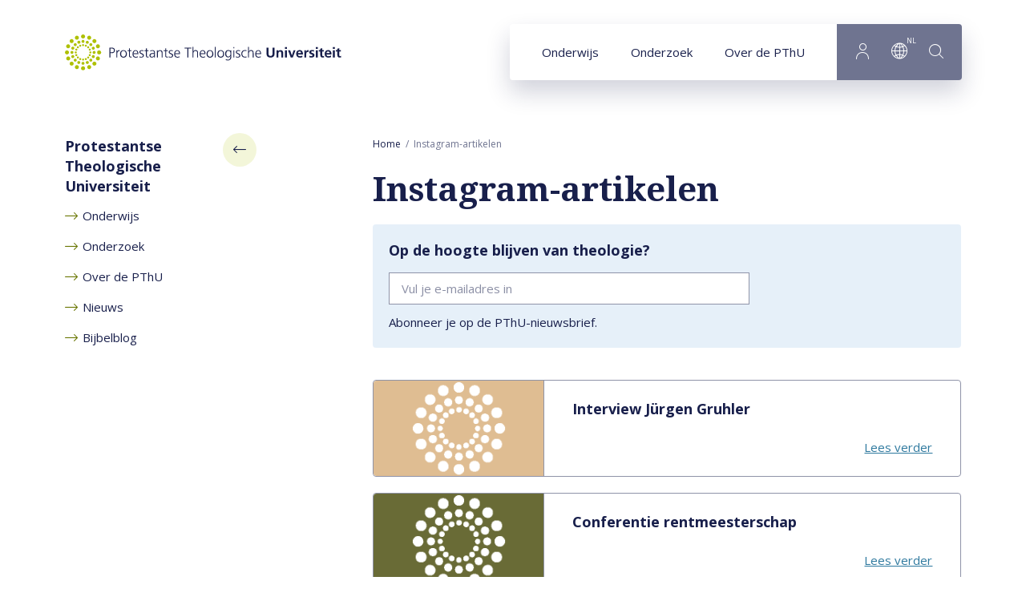

--- FILE ---
content_type: text/html; charset=UTF-8
request_url: https://www.pthu.nl/instagram/
body_size: 18309
content:
<!DOCTYPE html><html lang="nl" class="beforeload" prefix="og: http://ogp.me/ns#" data-navigation="skippage" data-wh-ob="18321.sbKuPI"><head><meta charset="utf-8"><title>Instagram-artikelen - Protestantse Theologische Universiteit</title><link rel="canonical" href="https://www.pthu.nl/instagram/">
<!--
Realisatie: WebHare bv
            https://www.webhare.nl/
-->
<meta name="viewport" content="width=device-width, initial-scale=1" /><link rel="apple-touch-icon" sizes="180x180" href="/.publisher/sd/pthu/pthu2020/img/icons/apple-touch-icon.png" /><link rel="icon" type="image/png" sizes="32x32" href="/.publisher/sd/pthu/pthu2020/img/icons/favicon-32x32.png" /><link rel="icon" type="image/png" sizes="16x16" href="/.publisher/sd/pthu/pthu2020/img/icons/favicon-16x16.png" /><link rel="manifest" href="/.publisher/sd/pthu/pthu2020/img/icons/site.webmanifest" /><link rel="mask-icon" href="/.publisher/sd/pthu/pthu2020/img/icons/safari-pinned-tab.svg" color="#aec000" /><link rel="shortcut icon" href="/.publisher/sd/pthu/pthu2020/img/icons/favicon.ico" /><meta name="msapplication-TileColor" content="#aec000" /><meta name="msapplication-config" content="/.publisher/sd/pthu/pthu2020/img/icons/browserconfig.xml" /><meta name="theme-color" content="#ffffff" /><link rel="preload" href="/.wh/ea/ap/pthu.pthu2020/ap.css" as="style" />
<script>!function(){"use strict";function l(e){for(var t=e,r=0,n=document.cookie.split(";");r<n.length;r++){var o=n[r].split("=");if(o[0].trim()===t)return o[1]}}function s(e){return localStorage.getItem(e)}function u(e){return window[e]}function A(e,t){e=document.querySelector(e);return t?null==e?void 0:e.getAttribute(t):null==e?void 0:e.textContent}var e=window,t=document,r="script",n="dataLayer",o="https://sst.pthu.nl",a="https://load.sst.pthu.nl",i="9333wtomzuszl",c="byztl=BR5OMi4gQiQ0KkAhODtJAlFIXURcCQFJHA4bAFQDAw%3D%3D",g="stapeUserId",v="",E="",d=!1;try{var d=!!g&&(m=navigator.userAgent,!!(m=new RegExp("Version/([0-9._]+)(.*Mobile)?.*Safari.*").exec(m)))&&16.4<=parseFloat(m[1]),f="stapeUserId"===g,I=d&&!f?function(e,t,r){void 0===t&&(t="");var n={cookie:l,localStorage:s,jsVariable:u,cssSelector:A},t=Array.isArray(t)?t:[t];if(e&&n[e])for(var o=n[e],a=0,i=t;a<i.length;a++){var c=i[a],c=r?o(c,r):o(c);if(c)return c}else console.warn("invalid uid source",e)}(g,v,E):void 0;d=d&&(!!I||f)}catch(e){console.error(e)}var m=e,g=(m[n]=m[n]||[],m[n].push({"gtm.start":(new Date).getTime(),event:"gtm.js"}),t.getElementsByTagName(r)[0]),v=I?"&bi="+encodeURIComponent(I):"",E=t.createElement(r),f=(d&&(i=8<i.length?i.replace(/([a-z]{8}$)/,"kp$1"):"kp"+i),!d&&a?a:o);E.async=!0,E.src=f+"/"+i+".js?"+c+v,null!=(e=g.parentNode)&&e.insertBefore(E,g)}();</script>
<meta property="og:title" content="Instagram-artikelen - Protestantse Theologische Universiteit"><meta property="og:url" content="https://www.pthu.nl/instagram/"><meta property="og:type" content="website"><meta property="og:site_name" content="Protestantse Theologische Universiteit"><meta property="og:image" content="https://www.pthu.nl/.wh/ea/uc/iec5f3716010269e70000db852c02a14db905906c29c30701c3b004760280/pthu-logo-en-verkort-2020-v1.png"><script type="application/json" id="wh-config">{"designcdnroot":"/.publisher/sd/pthu/pthu2020/","designroot":"/.publisher/sd/pthu/pthu2020/","dtapstage":"production","imgroot":"/.publisher/sd/pthu/pthu2020/img/","islive":true,"locale":"nl-NL","obj":{"url":"https://www.pthu.nl/instagram/"},"server":50801,"site":{"catalog":"uk0xLK9LX0fV7hvOv_6BM8fFRFH-ee8.UACKHz7I11yYvryv.6a5CW_1trraO0UARQ8G07Q","searchtabs":[]},"siteroot":"https://www.pthu.nl/"}</script><link rel="stylesheet" href="/.wh/ea/ap/pthu.pthu2020/ap.css"><script src="/.wh/ea/ap/pthu.pthu2020/ap.mjs" type="module" async></script><script type="application/ld+json">{"@context":"https://schema.org","@type":"BreadcrumbList","itemListElement":[{"@type":"ListItem","item":"https://www.pthu.nl/","name":"Home","position":1},{"@type":"ListItem","item":"https://www.pthu.nl/instagram/","name":"Instagram-artikelen","position":2}]}</script></head><body><div class="sitewrapper"><a href="#main-content" class="skipheader button button--blue">Naar hoofdinhoud</a><header class="header preventselection"><div class="centercontent header__inner"><a class="header__logo" id="headerlogodesktop" href="https://www.pthu.nl/" aria-label="Link naar startpagina"><img class="header__logo--default header__logo--pthu" width="345" height="45" src="/.publisher/sd/pthu/pthu2020/img/logo.svg" alt="Protestantse Theologische Universiteit" /><img class="header__logo--small header__logo--pthu" width="116" height="40" src="/.publisher/sd/pthu/pthu2020/img/logo-small.svg" alt="Protestantse Theologische Universiteit" /></a><nav class="navigation" aria-label="Hoofdnavigatie" data-navtype=""><ul class="navigation__items"><li ><a href="https://www.pthu.nl/onderwijs/" data-hassubitems="1">Onderwijs</a></li><li ><a href="https://www.pthu.nl/onderzoek/" data-hassubitems="1">Onderzoek</a></li><li ><a href="https://www.pthu.nl/over-pthu/" data-hassubitems="1">Over de PThU</a></li><li class="navigation__btn navigation__btn--profile"><button  data-id="profile" data-hassubitems="1" tabindex="0" type="button" aria-label="Inloggen"><i class="PThU-icon-24px-profile"></i></button></li><li class="navigation__btn navigation__btn--language"><button data-id="language" data-hassubitems="1" tabindex="0" type="button" aria-label="Language"><i class="PThU-icon-24px-internet"></i><sup aria-hidden="true">nl</sup></button></li><li class="navigation__btn navigation__btn--search"><button class="togglesearch" tabindex="0" type="button" aria-label="search"><i class="PThU-icon-24px-search"></i></button></li></ul><script type="application/json" id="overlaymenudata">[]</script></nav><form id="searchform" class="topsearch" action="#" method="get" hidden><div class="topsearch__wrapper"><button class="topsearch__submit" type="submit" aria-label="Start search"><i class="PThU-icon-24px-search"></i></button><label for="topsearch-input" hidden>Zoek naar...</label><input id="topsearch-input" type="search" aria-label="Search for:" placeholder="Zoek naar..." name="words" data-suggest="{&#34;catalog&#34;:&#34;rxPzToc2vbrmWbC2cQ6jD0jetw1QOE1_JhUy6RrFW26TlZ7kZvUaGwGG61S08qx6cHoOKzUIQbZZ-F2vSqd39cabRkbYHAYZ2bt4xpknu9Qf1X1NZd3Qk7bd-Eqf._ZcvM3GUNy5H9BWn.dWEqGMtj1SSq04cWXfUSng&#34;}" /><button class="topsearch__close">Sluiten</button></div></form><button class="togglemobilemenu" tabindex="0" type="button" aria-label="Show mobile menu"><i class="PThU-icon-24px-menu"></i></button></div></header><main class="main--hasleftcolumn"><div id="main-content" class="wh-anchor"></div><div class="main__col main__col--left "><div class="widget widget-linklist"><div class="widget__title" role="navigation" aria-label="Subpagina&#39;s navigatie"><a href="https://www.pthu.nl/"><span class="title">Protestantse Theologische Universiteit</span><i class="arrow PThU-icon-24px-arrow" aria-hidden="true"></i></a></div><ul class="common-linklist"><li ><a href="https://www.pthu.nl/onderwijs/"><span class="linktitle">Onderwijs</span></a></li><li ><a href="https://www.pthu.nl/onderzoek/"><span class="linktitle">Onderzoek</span></a></li><li ><a href="https://www.pthu.nl/over-pthu/"><span class="linktitle">Over de PThU</span></a></li><li ><a href="https://www.pthu.nl/actueel/nieuws/"><span class="linktitle">Nieuws</span></a></li><li ><a href="https://www.pthu.nl/bijbelblog/"><span class="linktitle">Bijbelblog</span></a></li></ul></div></div><div class="main__col main__col--right"><div class="breadcrumblist"><ol><li><a href="https://www.pthu.nl/">Home</a></li><li><span>Instagram-artikelen</span></li></ol></div><!--wh_consilio_content--><h1>Instagram-artikelen</h1><!--/wh_consilio_content--><div class="adaptivecontainer-mobile"></div><!--wh_consilio_content--><div class="widget widget-newsletter"><div class="widget-newsletter__inner"><h4>Op de hoogte blijven van theologie?</h4><form class="wh-form wh-styledinput"  method="post" action="javascript:console.error('No RPC handler installed');" data-wh-form-objref="28877.ZVe688" data-wh-form-var-formsubmittype="new" data-wh-form-id="webtoolform" data-wh-form-handler="publisher:rpc" data-wh-form-target="8FR2_NOyddnBrhX89Lzb24VvX4zxsFWzJ-TYgIA-tQCLYpHwnmNHUaaM72KZBetvTFakz8ayE9bq0_rXIDOAqrMay7DVuQcd.fkWv4KQWD0Qk6-tS.i5P6fUL85d3h36oWNLmIAg"><a class="wh-anchor"></a><div class="wh-form__prologue"></div><div class="wh-form__page wh-form__page--visible"><div class="wh-form__fieldgroup wh-form__fieldgroup--textedit wh-form__fieldgroup--required" data-wh-form-group-for="__formfieldeSKBd-Y1cj4BzR_PAf4h3w_"><div class="wh-form__fields"><a class="wh-anchor" id="formwidget_1___formfieldeSKBd-Y1cj4BzR_PAf4h3w_-anchor"></a><div class="wh-form__fieldline"><input id="formwidget_1___formfieldeSKBd-Y1cj4BzR_PAf4h3w_" type="email" name="__formfieldeSKBd-Y1cj4BzR_PAf4h3w_" class="wh-form__textinput" placeholder="Vul je e-mailadres in" required autocomplete="email"></div></div></div></div><div class="wh-form__page wh-form__page--hidden" data-wh-form-pagerole="thankyou" role="status"><div class="wh-form__fieldgroup wh-form__fieldgroup--richtext" data-wh-form-group-for="__formfieldzWIBBGwWdkFp-JVz91LqDA_"><div class="wh-form__fields"><a class="wh-anchor" id="formwidget_1___formfieldzWIBBGwWdkFp-JVz91LqDA_-anchor"></a><div class="wh-form__fieldline"><div id="formwidget_1___formfieldzWIBBGwWdkFp-JVz91LqDA_" class="wh-form__richtext"></div></div></div></div></div><div class="wh-form__buttongroup wh-form__navbuttons"><button type="button" data-wh-form-action="previous" class="wh-form__button wh-form__button--previous"><span class="wh-form__buttonlabel">Vorige</span></button><button type="button" data-wh-form-action="next" class="wh-form__button wh-form__button--next"><span class="wh-form__buttonlabel">Volgende</span></button><button type="submit" class="wh-form__button wh-form__button--submit"><span class="wh-form__buttonlabel">Versturen</span></button></div></form><p>Abonneer je op de PThU-nieuwsbrief.</p></div></div><div class="widget widget-contentlist widget-contentlist--withthumbs"><ul><li><a href="https://www.pthu.nl/actueel/nieuws/2026/01/witruimte-en-de-verborgen-betekenis-van-bijbelteksten/?utm_source=instagram&#38;utm_medium=social&#38;utm_campaign=nieuws" class="widget-contentlist__item"><span class="widget-contentlist__item__image" data-loadimage="/.wh/ea/uc/i491b877901022b833100159d2b037569f31fc4f031dc0701c39001e10080/instagram-social-bericht-45-2026-01-16t105049.976.png" style="background-color:#DFBD92;"></span><span class="widget-contentlist__item__textcontainer"><span class="title">Interview J&#252;rgen Gruhler</span><span class="description"></span><span class="readmore">Lees verder</span></span></a></li><li><a href="https://www.pthu.nl/actueel/agenda/2026/02/werkconferentie-namens-wie-een-verkenning-van-de-waarde-verantwoordelijkheid-en-grenzen-van-rentmeesterschap/?utm_source=instagram&#38;utm_medium=social&#38;utm_campaign=agenda" class="widget-contentlist__item"><span class="widget-contentlist__item__image" data-loadimage="/.wh/ea/uc/if2fbfa7101022f833100159d2b03377cc11b2d0a0f050701c39001e10080/instagram-social-bericht-45-2026-01-16t170829.555.png" style="background-color:#696B36;"></span><span class="widget-contentlist__item__textcontainer"><span class="title">Conferentie rentmeesterschap</span><span class="description"></span><span class="readmore">Lees verder</span></span></a></li><li><a href="https://www.pthu.nl/onderwijs/nascholing/cursusaanbod/oude-bronnen-nieuwe-tijden/?utm_source=instagram&#38;utm_medium=social&#38;utm_campaign=nascholing" class="widget-contentlist__item"><span class="widget-contentlist__item__image" data-loadimage="/.wh/ea/uc/ib948ee38010233833100159d2b03581ae1f53756c69b0701c39001e10080/instagram-social-bericht-45-2026-01-16t174303.585.png" style="background-color:#AE8257;"></span><span class="widget-contentlist__item__textcontainer"><span class="title">Cursus Oude bronnen nieuwe tijden</span><span class="description"></span><span class="readmore">Lees verder</span></span></a></li><li><a href="https://www.pthu.nl/actueel/agenda/2026/01/bachelor-theologie-online-voorlichting/?utm_source=instagram&#38;utm_medium=social&#38;utm_campaign=voorlichting" class="widget-contentlist__item"><span class="widget-contentlist__item__image" data-loadimage="/.wh/ea/uc/i63b45789010237833100159d2b03363e2831573ec2430701c39001e10080/instagram-social-bericht-45-2026-01-14t095806.422.png" style="background-color:#E8D4BB;"></span><span class="widget-contentlist__item__textcontainer"><span class="title">Voorlichting bachelor</span><span class="description"></span><span class="readmore">Lees verder</span></span></a></li><li><a href="https://www.pthu.nl/actueel/agenda/2026/01/promotie-jurgen-gruhler-the-book-of-daniel/" class="widget-contentlist__item"><span class="widget-contentlist__item__image" data-loadimage="/.wh/ea/uc/i7c891bf001023b833100159d2b0309c0e977ed68cc500701c39001e10080/instagram-social-bericht-45-2025-12-12t171436.273.png" style="background-color:#313B53;"></span><span class="widget-contentlist__item__textcontainer"><span class="title">Promotie</span><span class="description"></span><span class="readmore">Lees verder</span></span></a></li><li><a href="https://www.pthu.nl/bijbelblog/2026/01/het-eerste-is-het-voornaamste/?utm_source=instagram&#38;utm_medium=social&#38;utm_campaign=bijbelblog" class="widget-contentlist__item"><span class="widget-contentlist__item__image" data-loadimage="/.wh/ea/uc/i39f2f4c101023f833100159d2b03bdc02dc6763484400701c39001e10080/instagram-social-bericht-45-2026-01-08t092306.989.png" style="background-color:#2F1507;"></span><span class="widget-contentlist__item__textcontainer"><span class="title">Bijbelblog</span><span class="description"></span><span class="readmore">Lees verder</span></span></a></li><li><a href="https://www.pthu.nl/over-pthu/vacatures/lid-raad-van-toezicht-rvt/?utm_source=instagram&#38;utm_medium=social&#38;utm_campaign=vacature" class="widget-contentlist__item"><span class="widget-contentlist__item__image" data-loadimage="/.wh/ea/uc/i50803921010243833100159d2b0385b0324dcb7321500701c39001e10080/instagram-social-bericht-45-2026-01-06t094414.703.png" style="background-color:#FAFAFA;"></span><span class="widget-contentlist__item__textcontainer"><span class="title">Vacature: RvT-lid</span><span class="description"></span><span class="readmore">Lees verder</span></span></a></li><li><a href="https://www.pthu.nl/actueel/agenda/2026/01/online-boekpresentatie-doing-research-in-practical-theology/?utm_source=instagram&#38;utm_medium=social&#38;utm_campaign=agenda" class="widget-contentlist__item"><span class="widget-contentlist__item__image" data-loadimage="/.wh/ea/uc/ib5a47879010247833100159d2b03eb5498f9a9a71c630701c39001e10080/instagram-social-bericht-45-2026-01-07t120117.240.png" style="background-color:#331F30;"></span><span class="widget-contentlist__item__textcontainer"><span class="title">Boekpresentatie</span><span class="description"></span><span class="readmore">Lees verder</span></span></a></li><li><a href="https://www.pthu.nl/actueel/agenda/2026/01/barthianum-2026-existentiele-theologie/?utm_source=instagram&#38;utm_medium=social&#38;utm_campaign=agenda" class="widget-contentlist__item"><span class="widget-contentlist__item__image" data-loadimage="/.wh/ea/uc/i533bb63c01024b833100159d2b0359caa9e979d5b6d90701c39001e10080/instagram-social-bericht-45-2025-12-12t162744.299.png" style="background-color:#B9C8CD;"></span><span class="widget-contentlist__item__textcontainer"><span class="title">Barthianum</span><span class="description"></span><span class="readmore">Lees verder</span></span></a></li><li><a href="https://www.pthu.nl/actueel/agenda/2026/01/dies-2026-en-afscheidsrede-prof.-dr.-heleen-zorgdrager/?utm_source=instagram&#38;utm_medium=social&#38;utm_campaign=agenda" class="widget-contentlist__item"><span class="widget-contentlist__item__image" data-loadimage="/.wh/ea/uc/i4d06dfac01024f833100159d2b03229600e707a72da80701c39001e10080/instagram-social-bericht-45-2025-12-12t171900.133.png" style="background-color:#D0C8BB;"></span><span class="widget-contentlist__item__textcontainer"><span class="title">Dies natalis</span><span class="description"></span><span class="readmore">Lees verder</span></span></a></li><li><a href="https://www.pthu.nl/actueel/agenda/2026/01/master-theologie-online-voorlichting/?utm_source=instagram&#38;utm_medium=social&#38;utm_campaign=agenda" class="widget-contentlist__item"><span class="widget-contentlist__item__image" data-loadimage="/.wh/ea/uc/ia66810f2010253833100159d2b03a03b4db8d4b7ddc70701c39001e10080/instagram-social-bericht-45-2025-12-11t105044.868.png" style="background-color:#F9F9F9;"></span><span class="widget-contentlist__item__textcontainer"><span class="title">Mastervoorlichting</span><span class="description"></span><span class="readmore">Lees verder</span></span></a></li><li><a href="https://heiligegrond.buzzsprout.com/1890894/episodes/18337726-82-het-verlangen-van-december-met-alain-verheij-en-jan-ter-maat" class="widget-contentlist__item"><span class="widget-contentlist__item__image" data-loadimage="/.wh/ea/uc/i4b09941a010257833100159d2b038e0a0369085a0ee00701c39001e10080/heilige-grond-logo.jpg" style="background-color:#524466;"></span><span class="widget-contentlist__item__textcontainer"><span class="title">Podcast: december</span><span class="description"></span><span class="readmore">Lees verder</span></span></a></li><li><a href="https://www.pthu.nl/over-pthu/vacatures/studieadviseur-interim/?utm_source=instagram&#38;utm_medium=social&#38;utm_campaign=vacature" class="widget-contentlist__item"><span class="widget-contentlist__item__image" data-loadimage="/.wh/ea/uc/ia95b83d201025f833100159d2b03e7b29a98f3b466ff0701c39001e10080/instagram-social-bericht-45-2025-12-16t165301.414.png" style="background-color:#F9F9FA;"></span><span class="widget-contentlist__item__textcontainer"><span class="title">Vacature: studieadviseur</span><span class="description"></span><span class="readmore">Lees verder</span></span></a></li><li><a href="https://www.pthu.nl/actueel/agenda/2026/01/bachelor-theologie-online-voorlichting/?utm_source=instagram&#38;utm_medium=social&#38;utm_campaign=voorlichting" class="widget-contentlist__item"><span class="widget-contentlist__item__image" data-loadimage="/.wh/ea/uc/i6acdf3e0010263833100159d2b036096425a58c600080701c39001e10080/instagram-social-bericht-45-2025-12-16t135508.180.png" style="background-color:#B8B0A6;"></span><span class="widget-contentlist__item__textcontainer"><span class="title">Bachelorvoorlichting</span><span class="description"></span><span class="readmore">Lees verder</span></span></a></li><li><a href="https://www.pthu.nl/bijbelblog/2025/12/verraad-jezus-en-de-bajes/?utm_source=instagram&#38;utm_medium=social&#38;utm_campaign=bijbelblog" class="widget-contentlist__item"><span class="widget-contentlist__item__image" data-loadimage="/.wh/ea/uc/i71f999e2010267833100159d2b03b508c03308550be00701c39001e10080/instagram-social-bericht-45-2025-12-11t094522.911.png" style="background-color:#85BCF5;"></span><span class="widget-contentlist__item__textcontainer"><span class="title">Bijbelblog</span><span class="description"></span><span class="readmore">Lees verder</span></span></a></li><li><a href="https://www.pthu.nl/actueel/agenda/2026/02/middagsymposium-euthanasie-en-de-dokter/?utm_source=bluesky&#38;utm_medium=social&#38;utm_campaign=agenda" class="widget-contentlist__item"><span class="widget-contentlist__item__image" data-loadimage="/.wh/ea/uc/ibc228a7001026b833100159d2b0308abb5e3ce906f8a0701c39001e10080/instagram-social-bericht-45-2025-12-11t123008.853.png" style="background-color:#9A8D91;"></span><span class="widget-contentlist__item__textcontainer"><span class="title">Symposium</span><span class="description"></span><span class="readmore">Lees verder</span></span></a></li><li><a href="https://www.pthu.nl/actueel/nieuws/2025/12/het-is-voor-mij-nadenken-op-een-ander-level/?utm_source=instagram&#38;utm_medium=social&#38;utm_campaign=bezieling" class="widget-contentlist__item"><span class="widget-contentlist__item__image" data-loadimage="/.wh/ea/uc/i74512da901026f833100159d2b03791a7ca570d01e140701c39001e10080/still-astrid-hamberg.png" style="background-color:#1B345B;"></span><span class="widget-contentlist__item__textcontainer"><span class="title">Bezieling: Astrid Hamberg</span><span class="description"></span><span class="readmore">Lees verder</span></span></a></li><li><a href="https://www.pthu.nl/actueel/agenda/2026/01/master-theologie-online-voorlichting/?utm_source=instagram&#38;utm_medium=social&#38;utm_campaign=agenda" class="widget-contentlist__item"><span class="widget-contentlist__item__image" data-loadimage="/.wh/ea/uc/ica0aac59010273833100159d2b0305ab57b95615d4f70701c39001e10080/instagram-social-bericht-45-2025-12-12t165821.148.png" style="background-color:#120F0E;"></span><span class="widget-contentlist__item__textcontainer"><span class="title">Mastervoorlichting</span><span class="description"></span><span class="readmore">Lees verder</span></span></a></li><li><a href="https://www.pthu.nl/actueel/agenda/2026/01/barthianum-2026-existentiele-theologie/?utm_source=instagram&#38;utm_medium=social&#38;utm_campaign=agenda" class="widget-contentlist__item"><span class="widget-contentlist__item__image" data-loadimage="/.wh/ea/uc/ibf1dc856010277833100159d2b03f94833deeb7abbda0701c39001e10080/instagram-social-bericht-45-2025-12-04t170038.398.png" style="background-color:#DBDFD8;"></span><span class="widget-contentlist__item__textcontainer"><span class="title">Barthianum</span><span class="description"></span><span class="readmore">Lees verder</span></span></a></li><li><a href="https://www.pthu.nl/actueel/agenda/2026/01/afscheidssymposium-prof.-heleen-zorgdrager-activist-theology.-resilient-bodies-in-solidarity/?utm_source=instagram&#38;utm_medium=social&#38;utm_campaign=agenda" class="widget-contentlist__item"><span class="widget-contentlist__item__image" data-loadimage="/.wh/ea/uc/i339f974b01027b833100159d2b03a2ed87bb1e7b6e9f0701c39001e10080/instagram-social-bericht-45-2025-12-04t170923.604.png" style="background-color:#E7C683;"></span><span class="widget-contentlist__item__textcontainer"><span class="title">Afscheidssymposium</span><span class="description"></span><span class="readmore">Lees verder</span></span></a></li><li><a href="https://www.pthu.nl/actueel/agenda/2026/03/41e-internationale-barth-conferentie/?utm_source=instagram&#38;utm_medium=social&#38;utm_campaign=agenda" class="widget-contentlist__item"><span class="widget-contentlist__item__image" data-loadimage="/.wh/ea/uc/ie59d5932010283833100159d2b0317f3943caaa4ff650701c39001e10080/instagram-social-bericht-45-2025-12-04t172412.289.png" style="background-color:#130A02;"></span><span class="widget-contentlist__item__textcontainer"><span class="title">Barth Conferentie</span><span class="description"></span><span class="readmore">Lees verder</span></span></a></li><li><a href="https://www.pthu.nl/actueel/nieuws/2025/12/primeur-bij-de-pthu-een-artist-in-residence/?utm_source=instagram&#38;utm_medium=social&#38;utm_campaign=nieuws" class="widget-contentlist__item"><span class="widget-contentlist__item__image" data-loadimage="/.wh/ea/uc/i222b0592010287833100159d2b030b613674c80c4a560701c39001e10080/instagram-social-bericht-45-2025-12-02t155015.241.png" style="background-color:#EAE8E7;"></span><span class="widget-contentlist__item__textcontainer"><span class="title">Artist in residence</span><span class="description"></span><span class="readmore">Lees verder</span></span></a></li><li><a href="https://www.pthu.nl/actueel/nieuws/2025/12/birgit-jaarsma-de-kerk-kan-het-beste-hoop-bieden/?utm_source=instagram&#38;utm_medium=social&#38;utm_campaign=bezieling" class="widget-contentlist__item"><span class="widget-contentlist__item__image" data-loadimage="/.wh/ea/uc/i2087b45101028b833100159d2b0328751e7ce85f46d10701c39001e10080/still-birgit-jaarsma.png" style="background-color:#112143;"></span><span class="widget-contentlist__item__textcontainer"><span class="title">Bezieling: Birgit</span><span class="description"></span><span class="readmore">Lees verder</span></span></a></li><li><a href="https://heiligegrond.buzzsprout.com/1890894/episodes/18266262-81-kan-god-een-wisselwoning-zijn-met-mirella-klomp-en-cor-verkade" class="widget-contentlist__item"><span class="widget-contentlist__item__image" data-loadimage="/.wh/ea/uc/id7ae10e101028f833100159d2b03ebaa33a2f769659a0701c39001e10080/instagram-social-bericht-45-2025-11-28t173010.029.png" style="background-color:#14161E;"></span><span class="widget-contentlist__item__textcontainer"><span class="title">Heilige Grond #81</span><span class="description"></span><span class="readmore">Lees verder</span></span></a></li><li><a href="https://www.pthu.nl/bijbelblog/2025/11/de-pastorale-brieven-van-paulus-of-niet-van-paulus/?utm_source=instagram&#38;utm_medium=social&#38;utm_campaign=bijbelblog" class="widget-contentlist__item"><span class="widget-contentlist__item__image" data-loadimage="/.wh/ea/uc/ic7016b97010293833100159d2b03a493a7d215734f540701c39001e10080/instagram-social-bericht-45-2025-11-27t094018.138.png" style="background-color:#EAE5E5;"></span><span class="widget-contentlist__item__textcontainer"><span class="title">Bijbelblog: Paulus of niet?</span><span class="description"></span><span class="readmore">Lees verder</span></span></a></li><li><a href="https://www.pthu.nl/onderwijs/nascholing/cursusaanbod/ai-en-de-preekvoorbereiding.-theologische-ethische-en-praktisch/?utm_source=instagram&#38;utm_medium=social&#38;utm_campaign=nascholing" class="widget-contentlist__item"><span class="widget-contentlist__item__image" data-loadimage="/.wh/ea/uc/i76426303010297833100159d2b03c64e04da21dd81a00701c39001e10080/instagram-social-bericht-45-2025-11-27t113243.988.png" style="background-color:#5F5B58;"></span><span class="widget-contentlist__item__textcontainer"><span class="title">Nascholing</span><span class="description"></span><span class="readmore">Lees verder</span></span></a></li><li><a href="https://tuu.nl/nieuws/je-kunt-niet-alleen-in-de-kerk-maar-ook-in-de-bioscoop-de-diepte-van-het-leven-proeven/" class="widget-contentlist__item"><span class="widget-contentlist__item__image" data-loadimage="/.wh/ea/uc/i1ad2effc01029b833100159d2b03fbf3cde292025db70701c39001e10080/instagram-social-bericht-45-2025-11-25t113200.809.png" style="background-color:#846E6F;"></span><span class="widget-contentlist__item__textcontainer"><span class="title">Theologische filmclub</span><span class="description"></span><span class="readmore">Lees verder</span></span></a></li><li><a href="https://www.pthu.nl/actueel/nieuws/2025/11/religieus-of-niet-dat-hoeft-niet-uit-te-maken/?utm_source=instagram&#38;utm_medium=social&#38;utm_campaign=bezieling" class="widget-contentlist__item"><span class="widget-contentlist__item__image" data-loadimage="/.wh/ea/uc/i1d9eaa2b01029f833100159d2b03e1960745d8108fa50701c39001e10080/standaard-81.png" style="background-color:#172E54;"></span><span class="widget-contentlist__item__textcontainer"><span class="title">Bezieling: Annelies</span><span class="description"></span><span class="readmore">Lees verder</span></span></a></li><li><a href="https://www.pthu.nl/actueel/nieuws/2025/11/waar-god-de-aarde-raakt-een-herbezinning-op-het-natuurprobleem-in-het-christendom/?utm_source=instagram&#38;utm_medium=social&#38;utm_campaign=nieuws" class="widget-contentlist__item"><span class="widget-contentlist__item__image" data-loadimage="/.wh/ea/uc/i1b8d4ce90102a3833100159d2b034e9f03c9866dc0d90701c39001e10080/instagram-social-bericht-45-2025-11-21t145455.478.png" style="background-color:#10120E;"></span><span class="widget-contentlist__item__textcontainer"><span class="title">Waar God de aarde raakt</span><span class="description"></span><span class="readmore">Lees verder</span></span></a></li><li><a href="https://www.pthu.nl/actueel/nieuws/2025/11/spreken-over-kerk-en-slavernij-op-het-plaats-delict/?utm_source=instagram&#38;utm_medium=social&#38;utm_campaign=nieuws" class="widget-contentlist__item"><span class="widget-contentlist__item__image" data-loadimage="/.wh/ea/uc/iee0323ac0102a7833100159d2b0332e5878b9169efb70701c39001e10080/instagram-social-bericht-45-2025-11-20t150833.660.png" style="background-color:#93857E;"></span><span class="widget-contentlist__item__textcontainer"><span class="title">Kerk en slavernij</span><span class="description"></span><span class="readmore">Lees verder</span></span></a></li><li><a href="https://www.pthu.nl/onderwijs/nascholing/langere-studietrajecten/geestelijke-verzorging/?utm_source=instagram&#38;utm_medium=social&#38;utm_campaign=nascholing" class="widget-contentlist__item"><span class="widget-contentlist__item__image" data-loadimage="/.wh/ea/uc/i83a6519a0102ab833100159d2b0340323c7f192f6c330701c39001e10080/instagram-social-bericht-45-2025-11-18t172641.599.png" style="background-color:#D8DFED;"></span><span class="widget-contentlist__item__textcontainer"><span class="title">Geestelijke verzorging</span><span class="description"></span><span class="readmore">Lees verder</span></span></a></li><li><a href="https://heiligegrond.buzzsprout.com/1890894/episodes/18177376-80-belijden-van-nicea-tot-nu-met-wim-moehn-en-marinus-de-jong" class="widget-contentlist__item"><span class="widget-contentlist__item__image" data-loadimage="/.wh/ea/uc/i588409fd0102af833100159d2b03284d05cbad75d5310701c39001e10080/instagram-social-bericht-45-2025-11-14t162052.002.png" style="background-color:#4B4431;"></span><span class="widget-contentlist__item__textcontainer"><span class="title">Heilige Grond #80</span><span class="description"></span><span class="readmore">Lees verder</span></span></a></li><li><a href="https://www.pthu.nl/actueel/agenda/2025/11/bachelorvoorlichting-theologie-in-utrecht/" class="widget-contentlist__item"><span class="widget-contentlist__item__image" data-loadimage="/.wh/ea/uc/if6df7c740102b3833100159d2b038d1e75e1797c4b800701c39001e10080/instagram-social-bericht-45-2025-11-12t161640.017.png" style="background-color:#DCD6D0;"></span><span class="widget-contentlist__item__textcontainer"><span class="title">Bachelor voorlichting</span><span class="description"></span><span class="readmore">Lees verder</span></span></a></li><li><a href="https://www.pthu.nl/actueel/nieuws/2025/11/pthu-hoogleraar-arnold-huijgen-nieuwe-theoloog-der-nederlanden/?utm_source=instagram&#38;utm_medium=social&#38;utm_campaign=nieuws" class="widget-contentlist__item"><span class="widget-contentlist__item__image" data-loadimage="/.wh/ea/uc/i2693c59b0102b7833100159d2b0372f45e7443806d790701c39001e10080/instagram-social-bericht-45-2025-11-12t120637.973.png" style="background-color:#E9E5D9;"></span><span class="widget-contentlist__item__textcontainer"><span class="title">Arnold Huijgen Theoloog der Nederlanden</span><span class="description"></span><span class="readmore">Lees verder</span></span></a></li><li><a href="https://www.pthu.nl/bijbelblog/2025/11/paulus-over-de-wet-radicaal-anders-of-eigen-tijds/?utm_source=instagram&#38;utm_medium=social&#38;utm_campaign=bijbelblog" class="widget-contentlist__item"><span class="widget-contentlist__item__image" data-loadimage="/.wh/ea/uc/i234536320102bb833100159d2b03e4babe551e01247f0701c39001e10080/instagram-social-bericht-45-2025-11-12t160055.168.png" style="background-color:#CBA87A;"></span><span class="widget-contentlist__item__textcontainer"><span class="title">Bijbelblog: de wet</span><span class="description"></span><span class="readmore">Lees verder</span></span></a></li><li><a href="https://www.pthu.nl/actueel/nieuws/2025/11/kerk-en-pacht-lering-trekken-uit-bezoek-aan-vlaanderen/?utm_source=instagram&#38;utm_medium=social&#38;utm_campaign=nieuws" class="widget-contentlist__item"><span class="widget-contentlist__item__image" data-loadimage="/.wh/ea/uc/i5a8097f80102bf833100159d2b037741f9b1e53531b10701c39001e10080/instagram-social-bericht-45-2025-11-12t090751.997.png" style="background-color:#121416;"></span><span class="widget-contentlist__item__textcontainer"><span class="title">Kerk en pacht</span><span class="description"></span><span class="readmore">Lees verder</span></span></a></li><li><a href="https://www.pthu.nl/onderwijs/bachelor/theologie-utrecht/" class="widget-contentlist__item"><span class="widget-contentlist__item__image" data-loadimage="/.wh/ea/uc/i4ae151610102c3833100159d2b034a204f8bb535a82b0701c39001e10080/instagram-social-bericht-45-2025-10-30t154447.785.png" style="background-color:#73402E;"></span><span class="widget-contentlist__item__textcontainer"><span class="title">Voorlichting Bachelor Theologie</span><span class="description"></span><span class="readmore">Lees verder</span></span></a></li><li><a href="https://www.pthu.nl/onderwijs/nascholing/langere-studietrajecten/kerk-naar-buiten-de-gemeente-voorgaan-in-een-veranderende-cont/?utm_source=instagram&#38;utm_medium=social&#38;utm_campaign=nascholing" class="widget-contentlist__item"><span class="widget-contentlist__item__image" data-loadimage="/.wh/ea/uc/ia6852a030102c7833100159d2b037118f4757f251cd50701c39001e10080/kerk-naar-buiten.jpg" style="background-color:#27271D;"></span><span class="widget-contentlist__item__textcontainer"><span class="title">Kerk naar buiten</span><span class="description"></span><span class="readmore">Lees verder</span></span></a></li><li><a href="https://www.pthu.nl/actueel/nieuws/2025/11/hoogleraar-mirella-klomp-god-is-dol-op-materie/?utm_source=instagram&#38;utm_medium=social&#38;utm_campaign=nieuws" class="widget-contentlist__item"><span class="widget-contentlist__item__image" data-loadimage="/.wh/ea/uc/i193cd9f80102cb833100159d2b035ac8c0a2d5c95c9f0701c39001e10080/instagram-social-bericht-45-2025-11-01t160813.190.png" style="background-color:#09090A;"></span><span class="widget-contentlist__item__textcontainer"><span class="title">God is dol op materie</span><span class="description"></span><span class="readmore">Lees verder</span></span></a></li><li><a href="https://www.pthu.nl/actueel/nieuws/2025/11/wereldgemeenschap-van-gereformeerde-kerken-verwerpt-christelijk-zionisme/?utm_source=instagram&#38;utm_medium=social&#38;utm_campaign=nieuws" class="widget-contentlist__item"><span class="widget-contentlist__item__image" data-loadimage="/.wh/ea/uc/ia58233050102cf833100159d2b03e6839f1a5d9092150701c39001e10080/instagram-social-bericht-45-2025-11-01t160006.481.png" style="background-color:#49382E;"></span><span class="widget-contentlist__item__textcontainer"><span class="title">Reportage WCRC</span><span class="description"></span><span class="readmore">Lees verder</span></span></a></li><li><a href="https://www.pthu.nl/bijbelblog/2025/10/mijn-koninkrijk-is-niet-van-deze-wereld-en-toch-hebben-christenen-gezamenlijk-een-politieke-roeping/?utm_source=instagram&#38;utm_medium=social&#38;utm_campaign=bijbelblog" class="widget-contentlist__item"><span class="widget-contentlist__item__image" data-loadimage="/.wh/ea/uc/i862b861f0102d3833100159d2b0320bd47d6005b12680701c39001e10080/instagram-social-bericht-45-2025-10-30t093632.520.png" style="background-color:#D4F1F7;"></span><span class="widget-contentlist__item__textcontainer"><span class="title">Bijbelblog</span><span class="description"></span><span class="readmore">Lees verder</span></span></a></li><li><a href="https://www.pthu.nl/actueel/nieuws/2025/10/jongeren-en-de-kracht-van-traditie/?utm_source=instagram&#38;utm_medium=social&#38;utm_campaign=nieuws" class="widget-contentlist__item"><span class="widget-contentlist__item__image" data-loadimage="/.wh/ea/uc/ic75e5acf0102d7833100159d2b03b9df5036e0d54db40701c39001e10080/instagram-social-bericht-45-97.png" style="background-color:#371D18;"></span><span class="widget-contentlist__item__textcontainer"><span class="title">Jonge Theoloog der Nederlanden</span><span class="description"></span><span class="readmore">Lees verder</span></span></a></li><li><a href="https://heiligegrond.buzzsprout.com/1890894/episodes/18063085-79-welzijn-en-vorming-uitdagingen-aan-kerk-en-school-met-ronelle-sonnenberg-en-erik-renkema" class="widget-contentlist__item"><span class="widget-contentlist__item__image" data-loadimage="/.wh/ea/uc/ic6bcbc230102db833100159d2b03d5ffe18942720a9c0701c39001e10080/instagram-social-bericht-45-2025-10-30t103208.861.png" style="background-color:#4D4239;"></span><span class="widget-contentlist__item__textcontainer"><span class="title">Podcast</span><span class="description"></span><span class="readmore">Lees verder</span></span></a></li><li><a href="https://www.pthu.nl/actueel/agenda/2025/11/mastervoorlichting-theologie-in-november/?utm_source=instagram&#38;utm_medium=social&#38;utm_campaign=agenda" class="widget-contentlist__item"><span class="widget-contentlist__item__image" data-loadimage="/.wh/ea/uc/i83f747a90102df833100159d2b0336e042668db21ee80701c39001e10080/instagram-social-bericht-45-2025-10-30t125806.858.png" style="background-color:#ABABAC;"></span><span class="widget-contentlist__item__textcontainer"><span class="title">Mastervoorlichting</span><span class="description"></span><span class="readmore">Lees verder</span></span></a></li><li><a href="https://www.pthu.nl/actueel/agenda/2025/10/grondstof-oratie-en-publieksevenement-mirella-klomp/?utm_source=instagram&#38;utm_medium=social&#38;utm_campaign=agenda" class="widget-contentlist__item"><span class="widget-contentlist__item__image" data-loadimage="/.wh/ea/uc/ib4b4da230102e3833100159d2b03cfba28e68fcc32e90701c39001e10080/instagram-social-bericht-45-95.png" style="background-color:#8B4C2F;"></span><span class="widget-contentlist__item__textcontainer"><span class="title">Grondstof</span><span class="description"></span><span class="readmore">Lees verder</span></span></a></li><li><a href="https://www.pthu.nl/actueel/nieuws/2025/10/ga-eens-wat-vaker-op-je-handen-zitten/?utm_source=instagram&#38;utm_medium=social&#38;utm_campaign=nieuws" class="widget-contentlist__item"><span class="widget-contentlist__item__image" data-loadimage="/.wh/ea/uc/i0aae7c0b0102e7833100159d2b03a344621b53e0a0d70701c39001e10080/instagram-social-bericht-45-91.png" style="background-color:#171213;"></span><span class="widget-contentlist__item__textcontainer"><span class="title">Interview</span><span class="description"></span><span class="readmore">Lees verder</span></span></a></li><li><a href="https://www.pthu.nl/bijbelblog/2025/10/mystiek-en-de-bijbel-het-hooglied-uitgelegd-door-vrouwen/?utm_source=instagram&#38;utm_medium=social&#38;utm_campaign=bijbelblog" class="widget-contentlist__item"><span class="widget-contentlist__item__image" data-loadimage="/.wh/ea/uc/ie158c0910102eb833100159d2b03ccc52701f04870f00701c39001e10080/instagram-social-bericht-45-89.png" style="background-color:#5D4629;"></span><span class="widget-contentlist__item__textcontainer"><span class="title">Bijbelblog</span><span class="description"></span><span class="readmore">Lees verder</span></span></a></li><li><a href="https://www.buzzsprout.com/1890894/episodes/17985745-78-is-oorlog-te-rechtvaardigen-met-pieter-vos-en-edwin-groot-karsijn" class="widget-contentlist__item"><span class="widget-contentlist__item__image" data-loadimage="/.wh/ea/uc/i8a4712a10102ef833100159d2b034bdab8d237f9eeb10701c39001e10080/instagram-social-bericht-45-88.png" style="background-color:#280605;"></span><span class="widget-contentlist__item__textcontainer"><span class="title">Podcast</span><span class="description"></span><span class="readmore">Lees verder</span></span></a></li><li><a href="https://www.pthu.nl/actueel/nieuws/2025/10/grond-en-de-kunsten-nieuw-deelproject-van-start/?utm_source=instagram&#38;utm_medium=social&#38;utm_campaign=nieuws" class="widget-contentlist__item"><span class="widget-contentlist__item__image" data-loadimage="/.wh/ea/uc/i253a4a380102f3833100159d2b0398762acdbdd1830c0701c39001e10080/instagram-social-bericht-45-82.png" style="background-color:#F8F7F7;"></span><span class="widget-contentlist__item__textcontainer"><span class="title">Nieuw project</span><span class="description"></span><span class="readmore">Lees verder</span></span></a></li><li><a href="https://www.pthu.nl/bijbelblog/2025/10/grote-verzoendag-en-wij/?utm_source=instagram&#38;utm_medium=social&#38;utm_campaign=bijbelblog" class="widget-contentlist__item"><span class="widget-contentlist__item__image" data-loadimage="/.wh/ea/uc/i3312ca240102f7833100159d2b03237266c10b443e440701c39001e10080/instagram-social-bericht-45-78.png" style="background-color:#D2DBE2;"></span><span class="widget-contentlist__item__textcontainer"><span class="title">Bijbelblog: Grote Verzoendag</span><span class="description"></span><span class="readmore">Lees verder</span></span></a></li><li><a href="https://www.pthu.nl/actueel/nieuws/2025/10/louise-nelstrop-christelijke-mystiek-niet-los-te-zien-van-de-bijbel/?utm_source=instagram&#38;utm_medium=social&#38;utm_campaign=nieuws" class="widget-contentlist__item"><span class="widget-contentlist__item__image" data-loadimage="/.wh/ea/uc/ibb3c3e350102fb833100159d2b03e687125bde7e7a8d0701c39001e10080/instagram-social-bericht-45-79.png" style="background-color:#495E47;"></span><span class="widget-contentlist__item__textcontainer"><span class="title">Christelijke mystiek en de Bijbel</span><span class="description"></span><span class="readmore">Lees verder</span></span></a></li><li><a href="https://www.pthu.nl/actueel/nieuws/2025/09/jan-de-vries-start-als-voorzitter-raad-van-toezicht-pthu/?utm_source=instagram&#38;utm_medium=social&#38;utm_campaign=nieuws" class="widget-contentlist__item"><span class="widget-contentlist__item__image" data-loadimage="/.wh/ea/uc/i4592bb840102ff833100159d2b0308861b7d8dfe836a0701c39001e10080/instagram-social-bericht-45-73.png" style="background-color:#F4F5F6;"></span><span class="widget-contentlist__item__textcontainer"><span class="title">Nieuwe voorzitter RvT</span><span class="description"></span><span class="readmore">Lees verder</span></span></a></li><li><a href="https://www.pthu.nl/actueel/nieuws/2025/09/ruim-dertig-nieuwe-theologen-krijgen-diploma-bij-de-pthu/?utm_source=instagram&#38;utm_medium=social&#38;utm_campaign=nieuws" class="widget-contentlist__item"><span class="widget-contentlist__item__image" data-loadimage="/.wh/ea/uc/i94e7ddb1010203843100159d2b039e583b62fd834aa10701c39001e10080/standaard-30.png" style="background-color:#16201E;"></span><span class="widget-contentlist__item__textcontainer"><span class="title">Afgestudeerd</span><span class="description"></span><span class="readmore">Lees verder</span></span></a></li><li><a href="https://www.pthu.nl/actueel/agenda/2025/10/symposium-bewegen-tussen-kunst-erfgoed-en-geloof/" class="widget-contentlist__item"><span class="widget-contentlist__item__image" data-loadimage="/.wh/ea/uc/ib4bb274e01020b843100159d2b03f731c6fb8092c1970701c39001e10080/instagram-social-bericht-45-20.png" style="background-color:#936D51;"></span><span class="widget-contentlist__item__textcontainer"><span class="title">Symposium</span><span class="description"></span><span class="readmore">Lees verder</span></span></a></li><li><a href="https://www.pthu.nl/actueel/agenda/2025/10/boekpresentatie-onweerstaanbaar-aangeraakt/" class="widget-contentlist__item"><span class="widget-contentlist__item__image" data-loadimage="/.wh/ea/uc/i35b1740201020f843100159d2b030545987e799a24190701c39001e10080/instagram-social-bericht-45-45.png" style="background-color:#198DB9;"></span><span class="widget-contentlist__item__textcontainer"><span class="title">Boekpresentatie</span><span class="description"></span><span class="readmore">Lees verder</span></span></a></li><li><a href="https://www.pthu.nl/actueel/agenda/2025/09/expert-symposium-mystiek-en-verbeelding-hoe-gaan-zij-samen/?utm_source=instagram&#38;utm_medium=social&#38;utm_campaign=agenda" class="widget-contentlist__item"><span class="widget-contentlist__item__image" data-loadimage="/.wh/ea/uc/i99d24c66010213843100159d2b03761317b1649c799b0701c39001e10080/instagram-social-bericht-45-70.png" style="background-color:#D3CEC2;"></span><span class="widget-contentlist__item__textcontainer"><span class="title">Mystiek en verbeelding</span><span class="description"></span><span class="readmore">Lees verder</span></span></a></li><li><a href="https://www.pthu.nl/bijbelblog/2025/09/de-macht-van-de-tong/?utm_source=instagram&#38;utm_medium=social&#38;utm_campaign=bijbelblog" class="widget-contentlist__item"><span class="widget-contentlist__item__image" data-loadimage="/.wh/ea/uc/ia97c837e010217843100159d2b03777f7db36a8319dd0701c39001e10080/instagram-social-bericht-45-69.png" style="background-color:#EAE7DC;"></span><span class="widget-contentlist__item__textcontainer"><span class="title">Bijbelblog</span><span class="description"></span><span class="readmore">Lees verder</span></span></a></li><li><a href="https://www.pthu.nl/actueel/agenda/2025/09/netwerkdag-biblioloog/?utm_source=instagram&#38;utm_medium=social&#38;utm_campaign=agenda" class="widget-contentlist__item"><span class="widget-contentlist__item__image" data-loadimage="/.wh/ea/uc/i0f50b51a01021b843100159d2b03267501f89adcb1320701c39001e10080/instagram-social-bericht-45-50.png" style="background-color:#E2DAD8;"></span><span class="widget-contentlist__item__textcontainer"><span class="title">Biblioloog</span><span class="description"></span><span class="readmore">Lees verder</span></span></a></li><li><a href="https://www.pthu.nl/actueel/agenda/2025/11/inspiratiebijeenkomst-de-toekomst-van-de-kerk-met-graham-tomlin/?utm_source=instagram&#38;utm_medium=social&#38;utm_campaign=agenda" class="widget-contentlist__item"><span class="widget-contentlist__item__image" data-loadimage="/.wh/ea/uc/i76f367f101021f843100159d2b03bf00f9622b0aca870701c39001e10080/instagram-social-bericht-45-66.png" style="background-color:#CD7A3D;"></span><span class="widget-contentlist__item__textcontainer"><span class="title">Inspiratiebijeenkomst</span><span class="description"></span><span class="readmore">Lees verder</span></span></a></li><li><a href="https://www.pthu.nl/onderwijs/nascholing/cursusaanbod/geloof-en-politiek-in-een-wereld-op-drift-academische-leeskring/?utm_source=instagram&#38;utm_medium=social&#38;utm_campaign=nascholing" class="widget-contentlist__item"><span class="widget-contentlist__item__image" data-loadimage="/.wh/ea/uc/i35c0b040010223843100159d2b03f8466dcb680d2f890701c39001e10080/instagram-social-bericht-45-65.png" style="background-color:#9F887A;"></span><span class="widget-contentlist__item__textcontainer"><span class="title">Geloof en politiek</span><span class="description"></span><span class="readmore">Lees verder</span></span></a></li><li><a href="https://www.pthu.nl/actueel/agenda/2025/09/oratie-louise-nelstrop-mystiek-en-de-bijbel/" class="widget-contentlist__item"><span class="widget-contentlist__item__image" data-loadimage="/.wh/ea/uc/i61c53fd4010227843100159d2b03d24842033c64148b0701c39001e10080/instagram-social-bericht-45-64.png" style="background-color:#352B1B;"></span><span class="widget-contentlist__item__textcontainer"><span class="title">Oratie Louise Nelstrop</span><span class="description"></span><span class="readmore">Lees verder</span></span></a></li><li><a href="https://www.pthu.nl/actueel/agenda/2025/09/symposium-lutheran-theology-out-of-the-box/" class="widget-contentlist__item"><span class="widget-contentlist__item__image" data-loadimage="/.wh/ea/uc/ia4a48dfd01022b843100159d2b03be4463fc68f75e340701c39001e10080/instagram-social-bericht-45-47.png" style="background-color:#749AC4;"></span><span class="widget-contentlist__item__textcontainer"><span class="title">Symposium</span><span class="description"></span><span class="readmore">Lees verder</span></span></a></li><li><a href="https://www.pthu.nl/actueel/agenda/2025/11/mastervoorlichting-theologie-in-november/" class="widget-contentlist__item"><span class="widget-contentlist__item__image" data-loadimage="/.wh/ea/uc/ieea014a201022f843100159d2b03ba8abc530c5b099e0701c39001e10080/instagram-social-bericht-45-52.png" style="background-color:#494E09;"></span><span class="widget-contentlist__item__textcontainer"><span class="title">TOP-dag</span><span class="description"></span><span class="readmore">Lees verder</span></span></a></li><li><a href="https://www.pthu.nl/bijbelblog/2025/09/geloven-op-het-boerenerf-de-rol-van-rentmeesterschap-op-de-boerderij/?utm_source=instagram&#38;utm_medium=social&#38;utm_campaign=bijbelblog" class="widget-contentlist__item"><span class="widget-contentlist__item__image" data-loadimage="/.wh/ea/uc/i6cf9e80e010233843100159d2b0382222db3ff727fd40701c39001e10080/instagram-social-bericht-45-59.png" style="background-color:#44381D;"></span><span class="widget-contentlist__item__textcontainer"><span class="title">Bijbelblog</span><span class="description"></span><span class="readmore">Lees verder</span></span></a></li><li><a href="https://www.pthu.nl/actueel/nieuws/2025/09/pthu-verwelkomt-nieuwe-rector/?utm_source=instagram&#38;utm_medium=social&#38;utm_campaign=nieuws" class="widget-contentlist__item"><span class="widget-contentlist__item__image" data-loadimage="/.wh/ea/uc/i4b5b356f010237843100159d2b038deb46bc5afb9d090701c39001e10080/instagram-social-bericht-45-57.png" style="background-color:#2E1D14;"></span><span class="widget-contentlist__item__textcontainer"><span class="title">Nieuwe rector</span><span class="description"></span><span class="readmore">Lees verder</span></span></a></li><li><a href="https://www.pthu.nl/actueel/nieuws/2025/08/eerste-willibrordlezing-kerk-en-evangelie-na-de-valwind-van-het-secularisme/?utm_source=instagram&#38;utm_medium=social&#38;utm_campaign=nieuws" class="widget-contentlist__item"><span class="widget-contentlist__item__image" data-loadimage="/.wh/ea/uc/i9ea1194f01023b843100159d2b0323176efece5bbbe50701c39001e10080/instagram-social-bericht-45-56.png" style="background-color:#040D1D;"></span><span class="widget-contentlist__item__textcontainer"><span class="title">Willibrordlezing</span><span class="description"></span><span class="readmore">Lees verder</span></span></a></li><li><a href="https://www.pthu.nl/actueel/agenda/2025/09/symposium-lutheran-theology-out-of-the-box/?utm_source=instagram&#38;utm_medium=social&#38;utm_campaign=agenda" class="widget-contentlist__item"><span class="widget-contentlist__item__image" data-loadimage="/.wh/ea/uc/id308fbf901023f843100159d2b0370e9d6f61f28687d0701c39001e10080/instagram-social-bericht-45-46.png" style="background-color:#927A56;"></span><span class="widget-contentlist__item__textcontainer"><span class="title">Symposium</span><span class="description"></span><span class="readmore">Lees verder</span></span></a></li><li><a href="https://www.pthu.nl/onderwijs/nascholing/cursusaanbod/actuele-missiologie-en-contextualisatie-startmodule-a-kerk-naa/?utm_source=instagram&#38;utm_medium=social&#38;utm_campaign=nascholing" class="widget-contentlist__item"><span class="widget-contentlist__item__image" data-loadimage="/.wh/ea/uc/i14637bce010243843100159d2b038c9a47f445e8ecfd0701c39001e10080/instagram-social-bericht-45-54.png" style="background-color:#313A3E;"></span><span class="widget-contentlist__item__textcontainer"><span class="title">Missiologie</span><span class="description"></span><span class="readmore">Lees verder</span></span></a></li><li><a href="https://www.pthu.nl/actueel/agenda/2025/09/netwerkdag-biblioloog/?utm_source=instagram&#38;utm_medium=social&#38;utm_campaign=agenda" class="widget-contentlist__item"><span class="widget-contentlist__item__image" data-loadimage="/.wh/ea/uc/iebf2c085010247843100159d2b03b497ab03ed4fbc1e0701c39001e10080/instagram-social-bericht-45-49.png" style="background-color:#C4BBB0;"></span><span class="widget-contentlist__item__textcontainer"><span class="title">Biblioloog</span><span class="description"></span><span class="readmore">Lees verder</span></span></a></li><li><a href="https://www.pthu.nl/actueel/agenda/2025/09/opening-academisch-jaar-2025-2026/?utm_source=instagram&#38;utm_medium=social&#38;utm_campaign=agenda" class="widget-contentlist__item"><span class="widget-contentlist__item__image" data-loadimage="/.wh/ea/uc/i487899c101024b843100159d2b03f13d8600893c991d0701c39001e10080/instagram-social-bericht-45-33.png" style="background-color:#FBFAFA;"></span><span class="widget-contentlist__item__textcontainer"><span class="title">Opening academisch jaar</span><span class="description"></span><span class="readmore">Lees verder</span></span></a></li><li><a href="https://www.pthu.nl/actueel/agenda/2025/09/workshop-viering-rond-dankdag-en-schepping/?utm_source=instagram&#38;utm_medium=social&#38;utm_campaign=agenda" class="widget-contentlist__item"><span class="widget-contentlist__item__image" data-loadimage="/.wh/ea/uc/iedb14ea001024f843100159d2b03fb4080961096be970701c39001e10080/instagram-social-bericht-45-42.png" style="background-color:#281809;"></span><span class="widget-contentlist__item__textcontainer"><span class="title">Workshops</span><span class="description"></span><span class="readmore">Lees verder</span></span></a></li><li><a href="https://www.pthu.nl/actueel/agenda/2025/10/boekpresentatie-onweerstaanbaar-aangeraakt/?utm_source=instagram&#38;utm_medium=social&#38;utm_campaign=agenda" class="widget-contentlist__item"><span class="widget-contentlist__item__image" data-loadimage="/.wh/ea/uc/i786a33bd010253843100159d2b03c29e29262a6226e40701c39001e10080/instagram-social-bericht-45-40.png" style="background-color:#1585B2;"></span><span class="widget-contentlist__item__textcontainer"><span class="title">Boekpresentatie</span><span class="description"></span><span class="readmore">Lees verder</span></span></a></li><li><a href="https://www.pthu.nl/bijbelblog/2025/03/een-discriminerende-jezus/?utm_source=instagram&#38;utm_medium=social&#38;utm_campaign=bijbelblog" class="widget-contentlist__item"><span class="widget-contentlist__item__image" data-loadimage="/.wh/ea/uc/i57255b4e010257843100159d2b03db5df98428f8ea130701c39001e10080/instagram-social-bericht-45-24.png" style="background-color:#1D1919;"></span><span class="widget-contentlist__item__textcontainer"><span class="title">Bijbelblog</span><span class="description"></span><span class="readmore">Lees verder</span></span></a></li><li><a href="https://www.pthu.nl/actueel/nieuws/2025/07/leven-is-meer-dan-overleven/?utm_source=instagram&#38;utm_medium=social&#38;utm_campaign=nieuws" class="widget-contentlist__item"><span class="widget-contentlist__item__image" data-loadimage="/.wh/ea/uc/i45e4933c01025b843100159d2b036d72c062352580010701c39001e10080/instagram-social-bericht-45-43.png" style="background-color:#4E2C11;"></span><span class="widget-contentlist__item__textcontainer"><span class="title">Rechtvaardige vrede</span><span class="description"></span><span class="readmore">Lees verder</span></span></a></li><li><a href="https://www.pthu.nl/actueel/nieuws/2025/08/nieuwe-nwa-beurs-versterkt-pthu-onderzoek-naar-kerk-en-slavernij/?utm_source=instagram&#38;utm_medium=social&#38;utm_campaign=nieuws" class="widget-contentlist__item"><span class="widget-contentlist__item__image" data-loadimage="/.wh/ea/uc/i6e71527601025f843100159d2b03e620856522574a060701c39001e10080/instagram-social-bericht-45-39.png" style="background-color:#F9F9FA;"></span><span class="widget-contentlist__item__textcontainer"><span class="title">NWA-beurs</span><span class="description"></span><span class="readmore">Lees verder</span></span></a></li><li><a href="https://www.pthu.nl/actueel/agenda/2025/11/mastervoorlichting-theologie-in-november/?utm_source=instagram&#38;utm_medium=social&#38;utm_campaign=agenda" class="widget-contentlist__item"><span class="widget-contentlist__item__image" data-loadimage="/.wh/ea/uc/i05f0a853010263843100159d2b03eed8b0e6e9c88a200701c39001e10080/instagram-social-bericht-45-28.png" style="background-color:#352E0B;"></span><span class="widget-contentlist__item__textcontainer"><span class="title">TOP-dag</span><span class="description"></span><span class="readmore">Lees verder</span></span></a></li><li><a href="https://www.pthu.nl/actueel/agenda/2025/09/opening-academisch-jaar-2025-2026/?utm_source=instagram&#38;utm_medium=social&#38;utm_campaign=agenda" class="widget-contentlist__item"><span class="widget-contentlist__item__image" data-loadimage="/.wh/ea/uc/i6cb5cda8010267843100159d2b03c3de8dfd46f4e8ec0701c39001e10080/instagram-social-bericht-45-34.png" style="background-color:#020B18;"></span><span class="widget-contentlist__item__textcontainer"><span class="title">Opening academisch jaar</span><span class="description"></span><span class="readmore">Lees verder</span></span></a></li><li><a href="https://www.pthu.nl/bijbelblog/2022/10/dat-koninkrijk-van-god-wie-hoopt-daar-nog-op/?utm_source=instagram&#38;utm_medium=social&#38;utm_campaign=bijbelblog" class="widget-contentlist__item"><span class="widget-contentlist__item__image" data-loadimage="/.wh/ea/uc/i0529089801026b843100159d2b0364f88ea8cb7e7c420701c39001e10080/instagram-social-bericht-45-30.png" style="background-color:#D0BFAC;"></span><span class="widget-contentlist__item__textcontainer"><span class="title">Bijbelblog</span><span class="description"></span><span class="readmore">Lees verder</span></span></a></li><li><a href="https://www.pthu.nl/actueel/agenda/2025/09/opening-academisch-jaar-2025-2026/?utm_source=instagram&#38;utm_medium=social&#38;utm_campaign=agenda" class="widget-contentlist__item"><span class="widget-contentlist__item__image" data-loadimage="/.wh/ea/uc/ia5714fea01026f843100159d2b031c1bb8c2dc9278460701c39001e10080/instagram-social-bericht-45-26.png" style="background-color:#847669;"></span><span class="widget-contentlist__item__textcontainer"><span class="title">Opening academisch jaar</span><span class="description"></span><span class="readmore">Lees verder</span></span></a></li><li><a href="https://www.pthu.nl/actueel/nieuws/2025/07/leven-is-meer-dan-overleven/?utm_source=instagram&#38;utm_medium=social&#38;utm_campaign=nieuws" class="widget-contentlist__item"><span class="widget-contentlist__item__image" data-loadimage="/.wh/ea/uc/iba01ac43010273843100159d2b03cfb341c264a05b480701c39001e10080/instagram-social-bericht-45-16.png" style="background-color:#5B514C;"></span><span class="widget-contentlist__item__textcontainer"><span class="title">"Leven is meer dan overleven"</span><span class="description"></span><span class="readmore">Lees verder</span></span></a></li><li><a href="https://www.pthu.nl/actueel/nieuws/2025/07/wat-blijft-er-over-van-de-mens-als-alles-god-is/?utm_source=instagram&#38;utm_medium=social&#38;utm_campaign=nieuws" class="widget-contentlist__item"><span class="widget-contentlist__item__image" data-loadimage="/.wh/ea/uc/i67b28e51010277843100159d2b03594af4e5edf233fc0701c39001e10080/instagram-social-bericht-45-13.png" style="background-color:#457688;"></span><span class="widget-contentlist__item__textcontainer"><span class="title">Reportage: als alles God is</span><span class="description"></span><span class="readmore">Lees verder</span></span></a></li><li><a href="https://www.pthu.nl/bijbelblog/2025/07/is-bijbelse-theologie-per-definitie-anti-joods/?utm_source=instagram&#38;utm_medium=social&#38;utm_campaign=bijbelblog" class="widget-contentlist__item"><span class="widget-contentlist__item__image" data-loadimage="/.wh/ea/uc/ifb64590001027b843100159d2b03834689eb0ce18e6f0701c39001e10080/instagram-social-bericht-45-9.png" style="background-color:#140F0B;"></span><span class="widget-contentlist__item__textcontainer"><span class="title">Bijbelblog</span><span class="description"></span><span class="readmore">Lees verder</span></span></a></li><li><a href="https://www.pthu.nl/actueel/agenda/2025/10/symposium-bewegen-tussen-kunst-erfgoed-en-geloof/?utm_source=instagram&#38;utm_medium=social&#38;utm_campaign=agenda" class="widget-contentlist__item"><span class="widget-contentlist__item__image" data-loadimage="/.wh/ea/uc/i4aad9c4501027f843100159d2b0364c0b505da3ab7520701c39001e10080/instagram-social-bericht-45-18.png" style="background-color:#24150C;"></span><span class="widget-contentlist__item__textcontainer"><span class="title">Symposium: kunst, erfgoed en geloof</span><span class="description"></span><span class="readmore">Lees verder</span></span></a></li><li><a href="https://www.pthu.nl/bijbelblog/2025/01/bijzondere-bijbeluitleg-in-loppersumse-frescos/?utm_source=instagram&#38;utm_medium=social&#38;utm_campaign=bijbelblog" class="widget-contentlist__item"><span class="widget-contentlist__item__image" data-loadimage="/.wh/ea/uc/i566cedcd010283843100159d2b0333fadbf39dd806ea0701c39001e10080/instagram-social-bericht-45-23.png" style="background-color:#B8A188;"></span><span class="widget-contentlist__item__textcontainer"><span class="title">Bijbelblog</span><span class="description"></span><span class="readmore">Lees verder</span></span></a></li><li><a href="https://www.pthu.nl/actueel/agenda/2025/09/opening-academisch-jaar-2025-2026/?utm_source=instagram&#38;utm_medium=social&#38;utm_campaign=agenda" class="widget-contentlist__item"><span class="widget-contentlist__item__image" data-loadimage="/.wh/ea/uc/i92f2eada010287843100159d2b031c1bb8c2dc9278460701c39001e10080/instagram-social-bericht-45-26.png" style="background-color:#847669;"></span><span class="widget-contentlist__item__textcontainer"><span class="title">Opening academisch jaar</span><span class="description"></span><span class="readmore">Lees verder</span></span></a></li><li><a href="https://www.pthu.nl/bijbelblog/2025/03/een-discriminerende-jezus/?utm_source=instagram&#38;utm_medium=social&#38;utm_campaign=bijbelblog" class="widget-contentlist__item"><span class="widget-contentlist__item__image" data-loadimage="/.wh/ea/uc/idea4102f01028b843100159d2b03db5df98428f8ea130701c39001e10080/instagram-social-bericht-45-24.png" style="background-color:#1D1919;"></span><span class="widget-contentlist__item__textcontainer"><span class="title">Bijbelblog</span><span class="description"></span><span class="readmore">Lees verder</span></span></a></li><li><a href="https://heiligegrond.buzzsprout.com/1890894/episodes/14011111-40-jezus-en-de-parabels-met-eric-ottenheijm-en-martijn-stoutjesdijk" class="widget-contentlist__item"><span class="widget-contentlist__item__image" data-loadimage="/.wh/ea/uc/id3d4193601028f843100159d2b0319ee887ae48a548b0701c39001e10080/instagram-social-bericht-45-35.png" style="background-color:#B1B3AE;"></span><span class="widget-contentlist__item__textcontainer"><span class="title">Heilige Grond #40</span><span class="description"></span><span class="readmore">Lees verder</span></span></a></li><li><a href="https://www.pthu.nl/actueel/agenda/2025/11/mastervoorlichting-theologie-in-november/?utm_source=instagram&#38;utm_medium=social&#38;utm_campaign=agenda" class="widget-contentlist__item"><span class="widget-contentlist__item__image" data-loadimage="/.wh/ea/uc/i7f04fee0010293843100159d2b03eed8b0e6e9c88a200701c39001e10080/instagram-social-bericht-45-28.png" style="background-color:#352E0B;"></span><span class="widget-contentlist__item__textcontainer"><span class="title">TOP-dag Theologie</span><span class="description"></span><span class="readmore">Lees verder</span></span></a></li><li><a href="https://www.pthu.nl/actueel/agenda/2025/09/opening-academisch-jaar-2025-2026/?utm_source=instagram&#38;utm_medium=social&#38;utm_campaign=agenda" class="widget-contentlist__item"><span class="widget-contentlist__item__image" data-loadimage="/.wh/ea/uc/i6a506c86010297843100159d2b03c3de8dfd46f4e8ec0701c39001e10080/instagram-social-bericht-45-34.png" style="background-color:#020B18;"></span><span class="widget-contentlist__item__textcontainer"><span class="title">Opening academisch jaar</span><span class="description"></span><span class="readmore">Lees verder</span></span></a></li><li><a href="https://www.pthu.nl/bijbelblog/2022/10/dat-koninkrijk-van-god-wie-hoopt-daar-nog-op/?utm_source=instagram&#38;utm_medium=social&#38;utm_campaign=bijbelblog" class="widget-contentlist__item"><span class="widget-contentlist__item__image" data-loadimage="/.wh/ea/uc/iedba6aea01029b843100159d2b0364f88ea8cb7e7c420701c39001e10080/instagram-social-bericht-45-30.png" style="background-color:#D0BFAC;"></span><span class="widget-contentlist__item__textcontainer"><span class="title">Bijbelblog</span><span class="description"></span><span class="readmore">Lees verder</span></span></a></li><li><a href="https://www.pthu.nl/onderwijs/nascholing/langere-studietrajecten/societas-doctorum-ecclesiae/?utm_source=instagram&#38;utm_medium=social&#38;utm_campaign=nascholing" class="widget-contentlist__item"><span class="widget-contentlist__item__image" data-loadimage="/.wh/ea/uc/ieacb7ff101029f843100159d2b03f4ed8d7ee2598b220701c39001e10080/instagram-social-bericht-45-14.png" style="background-color:#191312;"></span><span class="widget-contentlist__item__textcontainer"><span class="title">SDE</span><span class="description"></span><span class="readmore">Lees verder</span></span></a></li><li><a href="https://www.pthu.nl/onderwijs/nascholing/cursusaanbod/biblioloog-basiscursus/?utm_source=instagram&#38;utm_medium=social&#38;utm_campaign=nascholing" class="widget-contentlist__item"><span class="widget-contentlist__item__image" data-loadimage="/.wh/ea/uc/i9f7a293e0102a3843100159d2b0320c8c994edf15ced0701c39001e10080/instagram-social-bericht-45-12.png" style="background-color:#97938F;"></span><span class="widget-contentlist__item__textcontainer"><span class="title">Biblioloog</span><span class="description"></span><span class="readmore">Lees verder</span></span></a></li><li><a href="https://www.pthu.nl/onderwijs/nascholing/langere-studietrajecten/special-preken-voor-gevorderden/?utm_source=instagram&#38;utm_medium=social&#38;utm_campaign=nascholing" class="widget-contentlist__item"><span class="widget-contentlist__item__image" data-loadimage="/.wh/ea/uc/i434439fe0102a7843100159d2b03ee085875b12e89f20701c39001e10080/instagram-social-bericht-45-11.png" style="background-color:#CFC5B8;"></span><span class="widget-contentlist__item__textcontainer"><span class="title">Nascholing: homiletische verdieping</span><span class="description"></span><span class="readmore">Lees verder</span></span></a></li><li><a href="https://www.pthu.nl/actueel/agenda/2025/09/workshop-viering-rond-dankdag-en-schepping/?utm_source=instagram&#38;utm_medium=social&#38;utm_campaign=agenda" class="widget-contentlist__item"><span class="widget-contentlist__item__image" data-loadimage="/.wh/ea/uc/i5c0b8bb80102ab843100159d2b03b23fac356cee0c010701c39001e10080/instagram-social-bericht-45-7.png" style="background-color:#342E23;"></span><span class="widget-contentlist__item__textcontainer"><span class="title">Workshop</span><span class="description"></span><span class="readmore">Lees verder</span></span></a></li><li><a href="https://www.pthu.nl/bijbelblog/2022/09/voorbij-die-mooie-zomer/?utm_source=instagram&#38;utm_medium=social&#38;utm_campaign=bijbelblog" class="widget-contentlist__item"><span class="widget-contentlist__item__image" data-loadimage="/.wh/ea/uc/idc5b357e0102af843100159d2b03edf5217b25a7a96b0701c39001e10080/instagram-social-bericht-45-25.png" style="background-color:#B09D8E;"></span><span class="widget-contentlist__item__textcontainer"><span class="title">Bijbelblog</span><span class="description"></span><span class="readmore">Lees verder</span></span></a></li><li><a href="https://www.buzzsprout.com/1890894/episodes/17311331" class="widget-contentlist__item"><span class="widget-contentlist__item__image" data-loadimage="/.wh/ea/uc/i2a0a3ace0102b3843100159d2b0320cdd2245fb8ceb90701c39001e10080/75-aankondiging.png" style="background-color:#16171F;"></span><span class="widget-contentlist__item__textcontainer"><span class="title">Heilige Grond #75</span><span class="description"></span><span class="readmore">Lees verder</span></span></a></li><li><a href="https://npo.nl/start/serie/petrus-in-het-land/seizoen-5/petrus-in-het-land_85/afspelen" class="widget-contentlist__item"><span class="widget-contentlist__item__image" data-loadimage="/.wh/ea/uc/icfaa3a2b0102b7843100159d2b03c689688cb67000f70701c39001e10080/instagram-social-bericht-45.png" style="background-color:#90B5DE;"></span><span class="widget-contentlist__item__textcontainer"><span class="title">Ketikoti</span><span class="description"></span><span class="readmore">Lees verder</span></span></a></li><li><a href="https://www.pthu.nl/actueel/nieuws/2025/07/twee-nieuwe-oud-testamentici-voor-de-pthu/?utm_source=instagram&#38;utm_medium=social&#38;utm_campaign=nieuws" class="widget-contentlist__item"><span class="widget-contentlist__item__image" data-loadimage="/.wh/ea/uc/icdab56640102bb843100159d2b037ab0440b5e238eeb0701c39001e10080/instagram-social-bericht-45-1.png" style="background-color:#FBFBFB;"></span><span class="widget-contentlist__item__textcontainer"><span class="title">Benoemingen</span><span class="description"></span><span class="readmore">Lees verder</span></span></a></li><li><a href="https://www.pthu.nl/actueel/nieuws/2025/06/soms-moet-je-ook-radicaal-zijn/?utm_source=instagram&#38;utm_medium=social&#38;utm_campaign=nieuws" class="widget-contentlist__item"><span class="widget-contentlist__item__image" data-loadimage="/.wh/ea/uc/i7641fdf80102bf843100159d2b0381df0d6f06783e770701c39001e10080/vierkant-social-post-2025-06-10t090852.018.png" style="background-color:#EDF3F2;"></span><span class="widget-contentlist__item__textcontainer"><span class="title">Interview: Dick Schinkelshoek</span><span class="description"></span><span class="readmore">Lees verder</span></span></a></li><li><a href="https://www.pthu.nl/actueel/nieuws/2025/06/de-kunst-van-het-elkaar-tevoorschijn-luisteren/?utm_source=instagram&#38;utm_medium=social&#38;utm_campaign=nieuws" class="widget-contentlist__item"><span class="widget-contentlist__item__image" data-loadimage="/.wh/ea/uc/ied11d8640102c3843100159d2b03044581826bc0aff10701c39001e10080/vierkant-social-post-2025-06-18t094253.229.png" style="background-color:#7C5131;"></span><span class="widget-contentlist__item__textcontainer"><span class="title">Interview Wim Vermeulen</span><span class="description"></span><span class="readmore">Lees verder</span></span></a></li><li><a href="https://www.pthu.nl/onderwijs/nascholing/cursusaanbod/actuele-missiologie-en-contextualisatie-startmodule-a-kerk-naa/?utm_source=instagram&#38;utm_medium=social&#38;utm_campaign=nascholing" class="widget-contentlist__item"><span class="widget-contentlist__item__image" data-loadimage="/.wh/ea/uc/i7fa6b15e0102c7843100159d2b03371904e78ee272cb0701c39001e10080/vierkant-social-post-2025-06-12t094118.592.png" style="background-color:#261B1E;"></span><span class="widget-contentlist__item__textcontainer"><span class="title">Nascholing: kerk naar buiten</span><span class="description"></span><span class="readmore">Lees verder</span></span></a></li><li><a href="https://www.pthu.nl/actueel/nieuws/2025/06/historisch-besef-verrijkt-ons/?utm_source=instagram&#38;utm_medium=social&#38;utm_campaign=nieuws" class="widget-contentlist__item"><span class="widget-contentlist__item__image" data-loadimage="/.wh/ea/uc/i9d96002e0102cb843100159d2b031b4994a1473c34820701c39001e10080/vierkant-social-post-2025-06-19t090611.067.png" style="background-color:#746965;"></span><span class="widget-contentlist__item__textcontainer"><span class="title">Interview Fred van Lieburg</span><span class="description"></span><span class="readmore">Lees verder</span></span></a></li><li><a href="https://www.pthu.nl/onderwijs/nascholing/cursusaanbod/biblioloog-basiscursus/?utm_source=instagram&#38;utm_medium=social&#38;utm_campaign=nascholing" class="widget-contentlist__item"><span class="widget-contentlist__item__image" data-loadimage="/.wh/ea/uc/i770e0df80102cf843100159d2b0340cc7f90d2fa39190701c39001e10080/vierkant-social-post-2025-06-12t085042.885.png" style="background-color:#FBFAF9;"></span><span class="widget-contentlist__item__textcontainer"><span class="title">Basiscursus biblioloog</span><span class="description"></span><span class="readmore">Lees verder</span></span></a></li><li><a href="https://www.pthu.nl/actueel/nieuws/2025/06/eten-is-een-geloofsdaad/?utm_source=instagram&#38;utm_medium=social&#38;utm_campaign=nieuws" class="widget-contentlist__item"><span class="widget-contentlist__item__image" data-loadimage="/.wh/ea/uc/i176bf0130102d3843100159d2b0314e5285e7e37bc980701c39001e10080/vierkant-social-post-2025-06-10t170747.990.png" style="background-color:#7E4E62;"></span><span class="widget-contentlist__item__textcontainer"><span class="title">Interview: Cees Stavleu</span><span class="description"></span><span class="readmore">Lees verder</span></span></a></li><li><a href="https://www.buzzsprout.com/1890894/episodes/17292150-73-samen-geloven-met-mensen-met-een-verstandelijke-beperking-met-andre-mulder-en-roelie-reiling" class="widget-contentlist__item"><span class="widget-contentlist__item__image" data-loadimage="/.wh/ea/uc/i2d3de4ed0102db843100159d2b035f3adbd506d88e660701c39001e10080/vierkant-social-post-2025-06-12t145022.252.png" style="background-color:#D3A26C;"></span><span class="widget-contentlist__item__textcontainer"><span class="title">Heilige Grond #73</span><span class="description"></span><span class="readmore">Lees verder</span></span></a></li><li><a href="https://www.pthu.nl/actueel/nieuws/2025/06/het-vermogen-tot-trauma-is-universeel/?utm_source=instagram&#38;utm_medium=social&#38;utm_campaign=nieuws" class="widget-contentlist__item"><span class="widget-contentlist__item__image" data-loadimage="/.wh/ea/uc/i13f1f7de0102df843100159d2b03394996d64cdb224b0701c39001e10080/vierkant-social-post-2025-06-05t125534.235.png" style="background-color:#241F1B;"></span><span class="widget-contentlist__item__textcontainer"><span class="title">Interview Calvin Ullrich</span><span class="description"></span><span class="readmore">Lees verder</span></span></a></li><li><a href="https://www.pthu.nl/bijbelblog/2025/06/de-hand-van-god-in-jesaja-40-55/?utm_source=instagram&#38;utm_medium=social&#38;utm_campaign=bijbelblog" class="widget-contentlist__item"><span class="widget-contentlist__item__image" data-loadimage="/.wh/ea/uc/i1752dd820102e7843100159d2b03f936b06853da754f0701c39001e10080/vierkant-social-post-2025-06-05t091426.408.png" style="background-color:#95C3DF;"></span><span class="widget-contentlist__item__textcontainer"><span class="title">Bijbelblog: de hand van God</span><span class="description"></span><span class="readmore">Lees verder</span></span></a></li><li><a href="https://www.pthu.nl/onderwijs/nascholing/cursusaanbod/actuele-missiologie-en-contextualisatie-startmodule-a-kerk-naa/?utm_source=instagram&#38;utm_medium=social&#38;utm_campaign=nascholing" class="widget-contentlist__item"><span class="widget-contentlist__item__image" data-loadimage="/.wh/ea/uc/ia3d4b25f0102eb843100159d2b032ec3bf263b1832920701c39001e10080/vierkant-social-post-2025-05-27t141844.355.png" style="background-color:#C0B5B7;"></span><span class="widget-contentlist__item__textcontainer"><span class="title">Nascholing: kerk naar buiten</span><span class="description"></span><span class="readmore">Lees verder</span></span></a></li><li><a href="https://www.pthu.nl/actueel/nieuws/2025/05/uiteindelijk-is-het-een-verstaan-dat-is-wat-me-drijft/?utm_source=instagram&#38;utm_medium=social&#38;utm_campaign=nieuws" class="widget-contentlist__item"><span class="widget-contentlist__item__image" data-loadimage="/.wh/ea/uc/i8097db430102ef843100159d2b03d3bd4b4723b0eb340701c39001e10080/vierkant-social-post-2025-05-20t163345.198.png" style="background-color:#B08E6D;"></span><span class="widget-contentlist__item__textcontainer"><span class="title">Interview Willem Smelik</span><span class="description"></span><span class="readmore">Lees verder</span></span></a></li><li><a href="https://heiligegrond.buzzsprout.com/1890894/episodes/17208190-72-kerkasiel-in-koninkrijksperspectief-met-nelleke-de-jong-en-lex-boot" class="widget-contentlist__item"><span class="widget-contentlist__item__image" data-loadimage="/.wh/ea/uc/id202c3040102f3843100159d2b0347004f89636435770701c39001e10080/vierkant-social-post-2025-05-23t175311.185.png" style="background-color:#A87964;"></span><span class="widget-contentlist__item__textcontainer"><span class="title">Heilige Grond #72</span><span class="description"></span><span class="readmore">Lees verder</span></span></a></li><li><a href="https://www.pthu.nl/bijbelblog/2025/05/zegt-jezus-houd-me-niet-vast/?utm_source=instagram&#38;utm_medium=social&#38;utm_campaign=bijbelblog" class="widget-contentlist__item"><span class="widget-contentlist__item__image" data-loadimage="/.wh/ea/uc/i7b2be0c20102fb843100159d2b034bd94eadbb1058220701c39001e10080/vierkant-social-post-2025-05-20t115027.325.png" style="background-color:#F4E6E4;"></span><span class="widget-contentlist__item__textcontainer"><span class="title">Bijbelblog</span><span class="description"></span><span class="readmore">Lees verder</span></span></a></li><li><a href="https://www.pthu.nl/actueel/nieuws/2025/05/mensdier-onder-de-dieren/?utm_source=instagram&#38;utm_medium=social&#38;utm_campaign=nieuws" class="widget-contentlist__item"><span class="widget-contentlist__item__image" data-loadimage="/.wh/ea/uc/i7e21bbd40102ff843100159d2b030a8601282b9c348f0701c39001e10080/vierkant-social-post-2025-05-20t164009.156.png" style="background-color:#F7F1FC;"></span><span class="widget-contentlist__item__textcontainer"><span class="title">Mensdier onder de dieren</span><span class="description"></span><span class="readmore">Lees verder</span></span></a></li><li><a href="https://heiligegrond.buzzsprout.com/1890894/episodes/17036192-71-wat-is-personalisme-met-maurits-potappel-en-arien-voogt" class="widget-contentlist__item"><span class="widget-contentlist__item__image" data-loadimage="/.wh/ea/uc/ic5bc4ad901020b853100159d2b032ba7be716ccc3d8f0701c39001e10080/vierkant-social-post-2025-05-16t100311.942.png" style="background-color:#524D6F;"></span><span class="widget-contentlist__item__textcontainer"><span class="title">Heilige Grond #71</span><span class="description"></span><span class="readmore">Lees verder</span></span></a></li><li><a href="https://www.pthu.nl/onderwijs/nascholing/cursusaanbod/meer-dan-vergeving-de-waarde-van-de-visie-van-anselmus-van-cant/?utm_source=instagram&#38;utm_medium=social&#38;utm_campaign=nascholing" class="widget-contentlist__item"><span class="widget-contentlist__item__image" data-loadimage="/.wh/ea/uc/i6a23aa5501021b853100159d2b030dde3ff80bcb917e0701c39001e10080/vierkant-social-post-2025-05-13t105221.295.png" style="background-color:#B4BBC2;"></span><span class="widget-contentlist__item__textcontainer"><span class="title">Nascholing: meer dan vergeving</span><span class="description"></span><span class="readmore">Lees verder</span></span></a></li><li><a href="https://www.pthu.nl/actueel/nieuws/2025/05/aan-tafel-in-het-licht-van-het-kruis/?utm_source=instagram&#38;utm_medium=social&#38;utm_campaign=nieuws" class="widget-contentlist__item"><span class="widget-contentlist__item__image" data-loadimage="/.wh/ea/uc/i7b4d31da01021f853100159d2b0325f165f3d3b11f7d0701c39001e10080/vierkant-social-post-2025-04-30t120345.122.png" style="background-color:#8F7364;"></span><span class="widget-contentlist__item__textcontainer"><span class="title">Aan tafel in het licht van het kruis</span><span class="description"></span><span class="readmore">Lees verder</span></span></a></li><li><a href="https://www.pthu.nl/bijbelblog/2025/05/goed-werk-meer-dan-efficientie-of-zingeving/?utm_source=instagram&#38;utm_medium=social&#38;utm_campaign=bijbelblog" class="widget-contentlist__item"><span class="widget-contentlist__item__image" data-loadimage="/.wh/ea/uc/i6a3887cf010223853100159d2b03596ad81cc211f1620701c39001e10080/vierkant-social-post-2025-04-30t103936.140.png" style="background-color:#BC9176;"></span><span class="widget-contentlist__item__textcontainer"><span class="title">Bijbelblog: goed werk</span><span class="description"></span><span class="readmore">Lees verder</span></span></a></li><li><a href="https://www.pthu.nl/actueel/nieuws/2025/04/achter-de-teksten-en-de-schepping-staat-de-schepper/?utm_source=instagram&#38;utm_medium=social&#38;utm_campaign=nieuws" class="widget-contentlist__item"><span class="widget-contentlist__item__image" data-loadimage="/.wh/ea/uc/if92b9bd7010227853100159d2b03e0659244f3b268920701c39001e10080/vierkant-social-post-2025-04-25t092112.699.png" style="background-color:#BFA8A4;"></span><span class="widget-contentlist__item__textcontainer"><span class="title">Interview Aza Goudriaan</span><span class="description"></span><span class="readmore">Lees verder</span></span></a></li><li><a href="https://www.pthu.nl/onderwijs/nascholing/cursusaanbod/leiderschap-in-tijden-van-transitie/" class="widget-contentlist__item"><span class="widget-contentlist__item__image" data-loadimage="/.wh/ea/uc/icebac03c01022b853100159d2b03354e5cb9fa9af5790701c39001e10080/vierkant-social-post-2025-04-24t121018.305.png" style="background-color:#B0BFCC;"></span><span class="widget-contentlist__item__textcontainer"><span class="title">Cursus: leiderschap</span><span class="description"></span><span class="readmore">Lees verder</span></span></a></li><li><a href="https://www.pthu.nl/onderwijs/nascholing/cursusaanbod/over-witte-kerken-en-zwarte-perspectieven.-omgaan-met-racisme-en/?utm_source=instagram&#38;utm_medium=social&#38;utm_campaign=nascholing" class="widget-contentlist__item"><span class="widget-contentlist__item__image" data-loadimage="/.wh/ea/uc/i593f982a01022f853100159d2b03ca6ec6b0ef33e0e10701c39001e10080/vierkant-social-post-2025-04-24t140810.353.png" style="background-color:#232325;"></span><span class="widget-contentlist__item__textcontainer"><span class="title">Cursus: witte kerken, zwarte perspectieven</span><span class="description"></span><span class="readmore">Lees verder</span></span></a></li><li><a href="https://www.pthu.nl/onderwijs/nascholing/cursusaanbod/veelkleurig-zingen/?utm_source=instagram&#38;utm_medium=social&#38;utm_campaign=nascholing" class="widget-contentlist__item"><span class="widget-contentlist__item__image" data-loadimage="/.wh/ea/uc/i81c5a401010233853100159d2b03fe4b4e5a58f2ae640701c39001e10080/vierkant-social-post-2025-04-24t092710.703.png" style="background-color:#1A1410;"></span><span class="widget-contentlist__item__textcontainer"><span class="title">Cursus: veelkleurig zingen</span><span class="description"></span><span class="readmore">Lees verder</span></span></a></li><li><a href="https://www.pthu.nl/onderwijs/master/?utm_source=instagram&#38;utm_medium=social&#38;utm_campaign=werving" class="widget-contentlist__item"><span class="widget-contentlist__item__image" data-loadimage="/.wh/ea/uc/ib7e7044e010237853100159d2b0352e3875a26f19da20701c39001e10080/vierkant-social-post-2025-04-29t172745.954.png" style="background-color:#3E3C4A;"></span><span class="widget-contentlist__item__textcontainer"><span class="title">Theologie in Utrecht</span><span class="description"></span><span class="readmore">Lees verder</span></span></a></li><li><a href="https://heiligegrond.buzzsprout.com/1890894/episodes/17041826-70-god-in-nederland-met-maroesjka-versantvoort-en-hans-schaeffer" class="widget-contentlist__item"><span class="widget-contentlist__item__image" data-loadimage="/.wh/ea/uc/i41d9572b01023b853100159d2b038a2eee452e2f85640701c39001e10080/70-instagram.png" style="background-color:#17171F;"></span><span class="widget-contentlist__item__textcontainer"><span class="title">Heilige Grond #70</span><span class="description"></span><span class="readmore">Lees verder</span></span></a></li><li><a href="https://heiligegrond.buzzsprout.com/1890894/episodes/16962127-69-leren-leven-met-het-kwaad-met-tirza-van-laar-en-erik-visscher" class="widget-contentlist__item"><span class="widget-contentlist__item__image" data-loadimage="/.wh/ea/uc/i00b605be01023f853100159d2b035413be542f5caf120701c39001e10080/69-aankondiging.png" style="background-color:#15161E;"></span><span class="widget-contentlist__item__textcontainer"><span class="title">Heilige Grond #69</span><span class="description"></span><span class="readmore">Lees verder</span></span></a></li><li><a href="https://www.pthu.nl/actueel/nieuws/2025/04/belijdenissen-zijn-geen-gestold-verleden/?utm_source=instagram&#38;utm_medium=social&#38;utm_campaign=nieuws" class="widget-contentlist__item"><span class="widget-contentlist__item__image" data-loadimage="/.wh/ea/uc/iea91d3d5010243853100159d2b03f123824616255dd80701c39001e10080/vierkant-social-post-2025-04-15t094955.430.png" style="background-color:#FBFAFB;"></span><span class="widget-contentlist__item__textcontainer"><span class="title">Interview Wim Moehn</span><span class="description"></span><span class="readmore">Lees verder</span></span></a></li><li><a href="https://www.pthu.nl/media/downloads/waar-is-god-suzan-sierksma.pdf?utm_source=instagram&#38;utm_medium=social" class="widget-contentlist__item"><span class="widget-contentlist__item__image" data-loadimage="/.wh/ea/uc/i63ad463c010247853100159d2b03c13a854a7f2bca830701c39001e10080/schermafbeelding-2025-04-10-162947.png" style="background-color:#010102;"></span><span class="widget-contentlist__item__textcontainer"><span class="title">#goedevrijdag</span><span class="description"></span><span class="readmore">Lees verder</span></span></a></li><li><a href="https://www.pthu.nl/bijbelblog/2025/04/god-is-het-zat/?utm_source=instagram&#38;utm_medium=social&#38;utm_campaign=bijbelblog" class="widget-contentlist__item"><span class="widget-contentlist__item__image" data-loadimage="/.wh/ea/uc/i07b1edbb010253853100159d2b0352fcb50bcdd463920701c39001e10080/vierkant-social-post-2025-04-02t090958.365.png" style="background-color:#2E221D;"></span><span class="widget-contentlist__item__textcontainer"><span class="title">Bijbelblog: zat!</span><span class="description"></span><span class="readmore">Lees verder</span></span></a></li><li><a href="https://www.pthu.nl/actueel/nieuws/2025/03/willen-we-eigenlijk-wel-eeuwig-leven/" class="widget-contentlist__item"><span class="widget-contentlist__item__image" data-loadimage="/.wh/ea/uc/ia22324b5010257853100159d2b035b8dce78268d242a0701c39001e10080/vierkant-social-post-2025-03-19t160121.160.png" style="background-color:#512001;"></span><span class="widget-contentlist__item__textcontainer"><span class="title">Interview Robin ten Hoopen</span><span class="description"></span><span class="readmore">Lees verder</span></span></a></li><li><a href="https://www.mirellaklomp.nl/blog/de-terp-van-leidschenveen/" class="widget-contentlist__item"><span class="widget-contentlist__item__image" data-loadimage="/.wh/ea/uc/i2fe6baad01025b853100159d2b0346796d18324741570701c39001e10080/vierkant-social-post-2025-04-01t111634.964.png" style="background-color:#C9C6BE;"></span><span class="widget-contentlist__item__textcontainer"><span class="title">Blog</span><span class="description"></span><span class="readmore">Lees verder</span></span></a></li><li><a href="https://www.pthu.nl/actueel/nieuws/2025/03/zichtbaarheid-kan-bevrijdend-zijn-maar-ook-kwetsbaar/?utm_source=instagram&#38;utm_medium=social&#38;utm_campaign=nieuws" class="widget-contentlist__item"><span class="widget-contentlist__item__image" data-loadimage="/.wh/ea/uc/i2212a59401025f853100159d2b03dfbfeb8d88ca9c480701c39001e10080/vierkant-social-post-2025-03-21t090110.151.png" style="background-color:#739EF4;"></span><span class="widget-contentlist__item__textcontainer"><span class="title">Interview Hanna Reichel</span><span class="description"></span><span class="readmore">Lees verder</span></span></a></li><li><a href="https://www.pthu.nl/actueel/nieuws/2025/03/pthu-lanceert-bijbelstudiemethode-met-de-bijbel-in-gesprek-over-racisme/?utm_source=instagram&#38;utm_medium=social&#38;utm_campaign=bijbelstudie" class="widget-contentlist__item"><span class="widget-contentlist__item__image" data-loadimage="/.wh/ea/uc/i3cbfdd0a010267853100159d2b03a7087a8178d671c80701c39001e10080/vierkant-social-post-2025-03-14t150853.657.png" style="background-color:#F1F0EE;"></span><span class="widget-contentlist__item__textcontainer"><span class="title">Bijbelstudies</span><span class="description"></span><span class="readmore">Lees verder</span></span></a></li><li><a href="https://www.pthu.nl/bijbelblog/2022/03/poerim-een-feest-van-omkering/?utm_source=instagram&#38;utm_medium=social&#38;utm_campaign=bijbelblog" class="widget-contentlist__item"><span class="widget-contentlist__item__image" data-loadimage="/.wh/ea/uc/ide4158dd01026f853100159d2b034717742f128e73cf0701c39001e10080/vierkant-social-post-2025-03-11t134548.396.png" style="background-color:#E3DECD;"></span><span class="widget-contentlist__item__textcontainer"><span class="title">Bijbelblog: Poerim</span><span class="description"></span><span class="readmore">Lees verder</span></span></a></li><li><a href="https://www.pthu.nl/onderwijs/nascholing/cursusaanbod/als-de-goden-zwijgen-miskotte-in-onze-tijd/?utm_source=instagram&#38;utm_medium=social&#38;utm_campaign=nascholing" class="widget-contentlist__item"><span class="widget-contentlist__item__image" data-loadimage="/.wh/ea/uc/i85ef563b01027b853100159d2b03c254cb1a8aec670a0701c39001e10080/vierkant-social-post-2025-03-05t135636.942.png" style="background-color:#18100A;"></span><span class="widget-contentlist__item__textcontainer"><span class="title">Miskotte</span><span class="description"></span><span class="readmore">Lees verder</span></span></a></li><li><a href="https://www.pthu.nl/onderwijs/" class="widget-contentlist__item"><span class="widget-contentlist__item__image" data-loadimage="/.wh/ea/uc/idefd57a901027f853100159d2b039fd35335bde2ddb90701c39001e10080/vacaturebeeld-3.png" style="background-color:#3E5E83;"></span><span class="widget-contentlist__item__textcontainer"><span class="title">Op zoek naar verdieping?</span><span class="description"></span><span class="readmore">Lees verder</span></span></a></li><li><a href="https://www.pthu.nl/actueel/nieuws/2025/02/christenen-in-spanje-houden-ons-een-spiegel-voor/?utm_source=instagram&#38;utm_medium=social&#38;utm_campaign=nieuws" class="widget-contentlist__item"><span class="widget-contentlist__item__image" data-loadimage="/.wh/ea/uc/i1eb85a2601028b853100159d2b0314aaa848d6fb55ec0701c39001e10080/vierkant-social-post-2025-02-21t133515.249.png" style="background-color:#FBFBFB;"></span><span class="widget-contentlist__item__textcontainer"><span class="title">Interview Marten van den Toren</span><span class="description"></span><span class="readmore">Lees verder</span></span></a></li><li><a href="https://www.buzzsprout.com/1890894/episodes/16667640" class="widget-contentlist__item"><span class="widget-contentlist__item__image" data-loadimage="/.wh/ea/uc/i6f83312201028f853100159d2b037da6004f86d586920701c39001e10080/heilige-grond-66.jpg" style="background-color:#15161F;"></span><span class="widget-contentlist__item__textcontainer"><span class="title">Heilige Grond #66</span><span class="description"></span><span class="readmore">Lees verder</span></span></a></li><li><a href="https://www.pthu.nl/bijbelblog/2025/02/vervulling-en-vervanging-is-christelijk-geloof-zonder-broedermoord-mogelijk/?utm_source=instagram&#38;utm_medium=social&#38;utm_campaign=bijbelblog" class="widget-contentlist__item"><span class="widget-contentlist__item__image" data-loadimage="/.wh/ea/uc/i10d07abe010293853100159d2b03cefac595f60c56770701c39001e10080/vierkant-social-post-2025-02-19t120201.514.png" style="background-color:#FBFBFB;"></span><span class="widget-contentlist__item__textcontainer"><span class="title">Bijbelblog: vervulling en vervanging</span><span class="description"></span><span class="readmore">Lees verder</span></span></a></li><li><a href="https://www.pthu.nl/bijbelblog/2025/02/kleur-bekennen-in-de-bijbel/?utm_source=instagram&#38;utm_medium=social&#38;utm_campaign=bijbelblog" class="widget-contentlist__item"><span class="widget-contentlist__item__image" data-loadimage="/.wh/ea/uc/i71e4122b01029b853100159d2b0332eb09f7af5bc1050701c39001e10080/vierkant-social-post-2025-02-05t112843.274.png" style="background-color:#172932;"></span><span class="widget-contentlist__item__textcontainer"><span class="title">Bijbelblog</span><span class="description"></span><span class="readmore">Lees verder</span></span></a></li><li><a href="https://www.pthu.nl/onderwijs/nascholing/cursusaanbod/dynamiek-in-de-gereformeerde-liturgie-hedendaagse-eredienst-in/?utm_source=instagram&#38;utm_medium=social&#38;utm_campaign=nascholing" class="widget-contentlist__item"><span class="widget-contentlist__item__image" data-loadimage="/.wh/ea/uc/i6442c20601029f853100159d2b0304cbe07859d030ea0701c39001e10080/vierkant-social-post-2025-01-17t163627.008.png" style="background-color:#FEFDFD;"></span><span class="widget-contentlist__item__textcontainer"><span class="title">Nascholing: liturgie</span><span class="description"></span><span class="readmore">Lees verder</span></span></a></li><li><a href="?utm_source=instagram&#38;utm_medium=social&#38;utm_campaign=vacature" class="widget-contentlist__item"><span class="widget-contentlist__item__image" data-loadimage="/.wh/ea/uc/i8c7431aa0102a3853100159d2b0350f1438ec605f7300701c39001e10080/vierkant-social-post-2025-02-04t090429.622.png" style="background-color:#FBFBFB;"></span><span class="widget-contentlist__item__textcontainer"><span class="title">Vacature: rector</span><span class="description"></span><span class="readmore">Lees verder</span></span></a></li><li><a href="https://www.pthu.nl/actueel/nieuws/2025/01/gebed-is-niet-van-mij-en-niet-van-mij-afhankelijk/?utm_source=instagram&#38;utm_medium=social&#38;utm_campaign=nieuws" class="widget-contentlist__item"><span class="widget-contentlist__item__image" data-loadimage="/.wh/ea/uc/ieea37bfa0102a7853100159d2b030edd469ad4c31fc20701c39001e10080/vierkant-social-post-2025-01-31t092703.338.png" style="background-color:#231A2F;"></span><span class="widget-contentlist__item__textcontainer"><span class="title">Interview: gebed</span><span class="description"></span><span class="readmore">Lees verder</span></span></a></li><li><a href="https://www.pthu.nl/actueel/nieuws/2025/01/kerk-christelijke-theologie-en-de-islam/?utm_source=instagram&#38;utm_medium=social&#38;utm_campaign=nieuws" class="widget-contentlist__item"><span class="widget-contentlist__item__image" data-loadimage="/.wh/ea/uc/i9a89424d0102ab853100159d2b037d11bd255e2531070701c39001e10080/vierkant-social-post-2025-01-24t165604.398.png" style="background-color:#21150D;"></span><span class="widget-contentlist__item__textcontainer"><span class="title">Inaugurele rede</span><span class="description"></span><span class="readmore">Lees verder</span></span></a></li><li><a href="https://www.buzzsprout.com/1890894/episodes/16489474" class="widget-contentlist__item"><span class="widget-contentlist__item__image" data-loadimage="/.wh/ea/uc/i216287440102af853100159d2b03068339244b56b3240701c39001e10080/heilige-grond-64.jpg" style="background-color:#15161F;"></span><span class="widget-contentlist__item__textcontainer"><span class="title">Heilige Grond #64</span><span class="description"></span><span class="readmore">Lees verder</span></span></a></li></ul></div><!--/wh_consilio_content--></div></main><footer class="centercontent"><div class="footer__topbar"><a class="footer__logo" href="https://www.pthu.nl/"><img class="footer__logo--default" width="350" height="46" src="/.publisher/sd/pthu/pthu2020/img/logo.svg" alt="Protestantse Theologische Universiteit" /><img class="footer__logo--small" width="116" height="40" src="/.publisher/sd/pthu/pthu2020/img/logo-small.svg" alt="Protestantse Theologische Universiteit" /></a><div class="sharepage"><ul><li><i tabindex="0" role="button" aria-label="Share on Facebook" data-network="facebook" class="wh-share wh-share--facebook PThU-icon-24px-facebook" title="Facebook"></i></li><li><i tabindex="0" role="button" aria-label="Share on LinkedIn" data-network="linkedin" class="wh-share wh-share--linkedin PThU-icon-24px-linkedin" title="LinkedIn"></i></li><li><i tabindex="0" role="button" aria-label="Share on Twitter" data-network="twitter" class="wh-share wh-share--twitter PThU-icon-24px-twitter" title="Twitter"></i></li><li><i tabindex="0" role="button" aria-label="Send link by email" data-network="email" class="wh-share wh-share--email PThU-icon-24px-mail" title="Email"></i></li></ul></div></div><div class="footer__infobar "><div class="footer__infobar__about"><div class="footer__newsletterform"><div class="footer__infobar__title">PThU Nieuws</div><form class="wh-form wh-styledinput"  method="post" action="javascript:console.error('No RPC handler installed');" data-wh-form-objref="28877.ZVe688" data-wh-form-var-formsubmittype="new" data-wh-form-id="webtoolform" data-wh-form-handler="publisher:rpc" data-wh-form-target="KhlhH5D5vD_VaIDRzgVvmoVcQRmyf4113YiZYoiflrlDOwBzui2cQcnoBPdrAAUhfU8Z7xQrldJamQ8MI_HKbzxMvDviMgcq.GLTRxyLtsZeAcmbw.x79OwV8bCPHPfe_hxxfBUA"><a class="wh-anchor"></a><div class="wh-form__prologue"></div><div class="wh-form__page wh-form__page--visible"><div class="wh-form__fieldgroup wh-form__fieldgroup--textedit wh-form__fieldgroup--required" data-wh-form-group-for="__formfieldeSKBd-Y1cj4BzR_PAf4h3w_"><div class="wh-form__fields"><a class="wh-anchor" id="formwidget_2___formfieldeSKBd-Y1cj4BzR_PAf4h3w_-anchor"></a><div class="wh-form__fieldline"><input id="formwidget_2___formfieldeSKBd-Y1cj4BzR_PAf4h3w_" type="email" name="__formfieldeSKBd-Y1cj4BzR_PAf4h3w_" class="wh-form__textinput" placeholder="Vul je e-mailadres in" required autocomplete="email"></div></div></div></div><div class="wh-form__page wh-form__page--hidden" data-wh-form-pagerole="thankyou" role="status"><div class="wh-form__fieldgroup wh-form__fieldgroup--richtext" data-wh-form-group-for="__formfieldzWIBBGwWdkFp-JVz91LqDA_"><div class="wh-form__fields"><a class="wh-anchor" id="formwidget_2___formfieldzWIBBGwWdkFp-JVz91LqDA_-anchor"></a><div class="wh-form__fieldline"><div id="formwidget_2___formfieldzWIBBGwWdkFp-JVz91LqDA_" class="wh-form__richtext"></div></div></div></div></div><div class="wh-form__buttongroup wh-form__navbuttons"><button type="button" data-wh-form-action="previous" class="wh-form__button wh-form__button--previous"><span class="wh-form__buttonlabel">Vorige</span></button><button type="button" data-wh-form-action="next" class="wh-form__button wh-form__button--next"><span class="wh-form__buttonlabel">Volgende</span></button><button type="submit" class="wh-form__button wh-form__button--submit"><span class="wh-form__buttonlabel">Versturen</span></button></div></form><p>Altijd op de hoogte van PThU-nieuws en events? Schrijf je in voor onze tweemaandelijkse nieuwsbrief.</p></div></div><div class="footer__infobar__locaties"><div class="footer__infobar__title">Locatie</div><ul class="common-linklist"><li><a href="https://www.pthu.nl/over-pthu/contact-pthu/">Bezoekadres: Jansdam 14, Utrecht</a></li><li><a href="https://www.pthu.nl/over-pthu/contact-pthu/">Postadres: Janskerkhof 12, Utrecht</a></li></ul></div><div class="footer__infobar__quicklinks"><div class="footer__infobar__title">Snel naar</div><ul class="common-linklist"><li><a href="https://www.pthu.nl/intranet/">Intranet</a></li><li><a href="https://www.pthu.nl/studentnet/">Studentnet</a></li></ul></div></div></footer><footer class="footer__bottombar"><div class="footer__container centercontent"><div class="copyright">&copy; Protestantse Theologische Universiteit</div><ul class="socialmedia"><li class="socialmedia__item"><a class="socialmedia__link" href="https://www.instagram.com/pthu_nl/" aria-label="Protestantse Theologische Universiteit on Instagram"><svg class="socialmedia__icon socialmedia__icon--instagram" aria-hidden="true" viewBox="0 0 448 512" xmlns="http://www.w3.org/2000/svg"><path fill="#FFF" d="m224.1 141c-63.6 0-114.9 51.3-114.9 114.9s51.3 114.9 114.9 114.9 114.9-51.3 114.9-114.9-51.3-114.9-114.9-114.9zm0 189.6c-41.1 0-74.7-33.5-74.7-74.7s33.5-74.7 74.7-74.7 74.7 33.5 74.7 74.7-33.6 74.7-74.7 74.7zm146.4-194.3c0 14.9-12 26.8-26.8 26.8-14.9 0-26.8-12-26.8-26.8s12-26.8 26.8-26.8 26.8 12 26.8 26.8zm76.1 27.2c-1.7-35.9-9.9-67.7-36.2-93.9-26.2-26.2-58-34.4-93.9-36.2-37-2.1-147.9-2.1-184.9 0-35.8 1.7-67.6 9.9-93.9 36.1s-34.4 58-36.2 93.9c-2.1 37-2.1 147.9 0 184.9 1.7 35.9 9.9 67.7 36.2 93.9s58 34.4 93.9 36.2c37 2.1 147.9 2.1 184.9 0 35.9-1.7 67.7-9.9 93.9-36.2 26.2-26.2 34.4-58 36.2-93.9 2.1-37 2.1-147.8 0-184.8zm-47.8 224.5c-7.8 19.6-22.9 34.7-42.6 42.6-29.5 11.7-99.5 9-132.1 9s-102.7 2.6-132.1-9c-19.6-7.8-34.7-22.9-42.6-42.6-11.7-29.5-9-99.5-9-132.1s-2.6-102.7 9-132.1c7.8-19.6 22.9-34.7 42.6-42.6 29.5-11.7 99.5-9 132.1-9s102.7-2.6 132.1 9c19.6 7.8 34.7 22.9 42.6 42.6 11.7 29.5 9 99.5 9 132.1s2.7 102.7-9 132.1z"/></svg></a></li><li class="socialmedia__item"><a class="socialmedia__link" href="https://www.linkedin.com/school/pthu/" aria-label="Protestantse Theologische Universiteit on LinkedIn"><svg class="socialmedia__icon socialmedia__icon--linkedin" aria-hidden="true" viewBox="0 0 448 512" xmlns="http://www.w3.org/2000/svg"><path fill="#FFF" d="m100.28 448h-92.88v-299.1h92.88zm-46.49-339.9c-29.7 0-53.79-24.6-53.79-54.3a53.79 53.79 0 0 1 107.58 0c0 29.7-24.1 54.3-53.79 54.3zm394.11 339.9h-92.68v-145.6c0-34.7-.7-79.2-48.29-79.2-48.29 0-55.69 37.7-55.69 76.7v148.1h-92.78v-299.1h89.08v40.8h1.3c12.4-23.5 42.69-48.3 87.88-48.3 94 0 111.28 61.9 111.28 142.3v164.3z"/></svg></a></li><li class="socialmedia__item"><a class="socialmedia__link" href="https://www.facebook.com/PThUnl/" aria-label="Protestantse Theologische Universiteit on Facebook"><svg class="socialmedia__icon socialmedia__icon--facebook" aria-hidden="true" viewBox="0 0 320 512" xmlns="http://www.w3.org/2000/svg"><path fill="#FFF" d="m279.14 288 14.22-92.66h-88.91v-60.13c0-25.35 12.42-50.06 52.24-50.06h40.42v-78.89s-36.68-6.26-71.75-6.26c-73.22 0-121.08 44.38-121.08 124.72v70.62h-81.39v92.66h81.39v224h100.17v-224z"/></svg></a></li><li class="socialmedia__item"><a class="socialmedia__link" href="https://www.youtube.com/@StuderenaandePThU" aria-label="Protestantse Theologische Universiteit on YouTube"><svg class="socialmedia__icon socialmedia__icon--youtube" aria-hidden="true" viewBox="0 0 576 512" xmlns="http://www.w3.org/2000/svg"><path fill="#FFF" d="m549.655 124.083c-6.281-23.65-24.787-42.276-48.284-48.597-42.59-11.486-213.371-11.486-213.371-11.486s-170.78 0-213.371 11.486c-23.497 6.322-42.003 24.947-48.284 48.597-11.412 42.867-11.412 132.305-11.412 132.305s0 89.438 11.412 132.305c6.281 23.65 24.787 41.5 48.284 47.821 42.591 11.486 213.371 11.486 213.371 11.486s170.78 0 213.371-11.486c23.497-6.321 42.003-24.171 48.284-47.821 11.412-42.867 11.412-132.305 11.412-132.305s0-89.438-11.412-132.305zm-317.51 213.508v-162.406l142.739 81.205z"/></svg></a></li></ul><nav class="footer__nav"><ul><li><a href="https://www.pthu.nl/over-pthu/cookies/">Cookies</a></li><li><a href="https://www.pthu.nl/over-pthu/disclaimer/">Disclaimer</a></li><li><a href="https://www.pthu.nl/over-pthu/contact-pthu/">Contact</a></li></ul></nav></div></footer></div><div class="navigation__submenucontainer" style="display:none;"><div class="submenu submenu--mobilestart" data-id="mobilestart"><div class="submenu__mobileheader"><a class="header__logo" href="https://www.pthu.nl/"><img class="header__logo--default" width="345" height="45" src="/.publisher/sd/pthu/pthu2020/img/logo.svg" alt="Protestantse Theologische Universiteit" /><img class="header__logo--small" width="116" height="40" src="/.publisher/sd/pthu/pthu2020/img/logo-small.svg" alt="Protestantse Theologische Universiteit" /></a><div class="submenu__close" role="button" aria-label="Close menu"><span class="icon icon--close PThU-icon-24px-add"></span></div></div><div class="submenu__mainnav"><div class="navigation__submenu__title">Menu</div><ul class="common-linklist"><li ><a href="https://www.pthu.nl/onderwijs/" class="common-linklist__link" data-hassubitems="1">Onderwijs</a></li><li ><a href="https://www.pthu.nl/onderzoek/" class="common-linklist__link" data-hassubitems="1">Onderzoek</a></li><li ><a href="https://www.pthu.nl/over-pthu/" class="common-linklist__link" data-hassubitems="1">Over de PThU</a></li></ul></div></div><ul class="mobilemenu__footer"><li><button class="mobilemenu__footer__item togglesearch" tabindex="0" type="button" aria-label="search"><i class="icon PThU-icon-24px-search"></i><span>Zoeken</span></button></li><li><button class="mobilemenu__footer__item" data-id="profile" data-hassubitems="1" tabindex="0" type="button" aria-label="Inloggen"><i class="icon PThU-icon-24px-profile"></i><span>Inloggen</span></button></li><li class="mobilemenu__footer__item mobilemenu__footer__item--language"><i class="icon PThU-icon-24px-internet"></i><a href="https://www.pthu.nl/instagram/" class="active">Nederlands</a><span class="divider">|</span><a href="https://www.pthu.nl/en/" >English</a><span class="divider">|</span><a href="https://www.pthu.nl/de/" >Deutsch</a><span class="divider">|</span><a href="https://www.pthu.nl/fr/" >Fran&#231;ais</a><span class="divider">|</span><a href="https://www.pthu.nl/es/" >Espa&#241;ol</a><span class="divider">|</span><a href="https://www.pthu.nl/pt/" >Portugu&#234;s</a><span class="divider">|</span><a href="https://www.pthu.nl/kr/" >&#54620;&#44397;&#50612;</a></li></ul><div class="submenu-container submenu-container--small" data-name="language"><div class="navigation__submenu__title">Taal</div><ul class="common-linklist"><li class="active"><a href="https://www.pthu.nl/instagram/" class="common-linklist__link">Nederlands</a></li><li ><a href="https://www.pthu.nl/en/" class="common-linklist__link">English</a></li><li ><a href="https://www.pthu.nl/de/" class="common-linklist__link">Deutsch</a></li><li ><a href="https://www.pthu.nl/fr/" class="common-linklist__link">Fran&#231;ais</a></li><li ><a href="https://www.pthu.nl/es/" class="common-linklist__link">Espa&#241;ol</a></li><li ><a href="https://www.pthu.nl/pt/" class="common-linklist__link">Portugu&#234;s</a></li><li ><a href="https://www.pthu.nl/kr/" class="common-linklist__link">&#54620;&#44397;&#50612;</a></li></ul></div><div class="submenu-container" data-name="profile"><div class="navigation__submenu__title">Inloggen</div><ul class="common-linklist"><li><a href="https://www.pthu.nl/intranet/" class="common-linklist__link">Intranet</a></li><li><a href="https://www.pthu.nl/studentnet/" class="common-linklist__link">Studentnet</a></li></ul></div><div class="mobilenav_cta"><div class="navigation__submenu__title"></div><div class="navigation__submenu__text"></div></div></div><div style="display:none;" hidden><form class="cookieconsent-message"><div class="cookieconsent-message__intro"><h2>Cookies</h2><p class="normal">Cookies helpen ons je ervaring op onze website te verbeteren. Functionele cookies dragen bij aan een soepel draaiende website. Analytische cookies bieden ons inzicht in hoe gebruikers de website gebruiken. Met marketing-cookies kunnen we je op basis van je websitebezoek gepersonaliseerde inhoud bieden.</p><div class="cookieconsent-message__buttons"><button type="submit" class="cookieconsent-message__acceptbtn button">Accepteren</button><div class="cookieconsent-message__settingslink"><i class="arrow PThU-icon-24px-arrow" aria-hidden="true"></i><span class="label">Cookievoorkeuren</span></div></div></div><div class="cookieconsent-message__preferences" style="display:none;"><h2 id="cookiepreferences-title">Cookievoorkeuren</h2><p class="normal">Sommige van deze cookies zijn essentieel, terwijl andere ons helpen om je ervaring te verbeteren door inzicht te geven in hoe de site wordt gebruikt. Kijk hier voor meer informatie: <a href="https://www.pthu.nl/over-pthu/cookies/">Cookie en privacy statement</a></p><div role="group" aria-labelledby="cookiepreferences-title"><div class="cookieconsent-message__group"><h3>Vereiste cookies</h3><div class="cookieconsent-message__group__row"><div class="text"><p class="normal">Noodzakelijke cookies maken basisfunctionaliteit van deze website mogelijk. De website kan niet goed functioneren zonder deze cookies. Deze cookies kunnen alleen worden uitgeschakeld door je browservoorkeuren te wijzigen.</p></div><div class="togglebutton"><input id="preferences-requiredcookies" type="checkbox" value="required" name="cookies" checked disabled /><label class="togglebutton__label" for="preferences-requiredcookies" aria-label="Vereiste cookies"></label></div></div></div><div class="cookieconsent-message__group"><h3>Statistieken</h3><div class="cookieconsent-message__group__row"><div class="text"><p class="normal">Deze cookies meten het gebruik van de website om de website te kunnen analyseren en verbeteren.</p></div><div class="togglebutton"><input id="preferences-statistics" type="checkbox" value="analytics" name="cookies" /><label class="togglebutton__label" for="preferences-statistics" aria-label="Statistieken"></label></div></div></div><div class="cookieconsent-message__group"><h3>Marketing</h3><div class="cookieconsent-message__group__row"><div class="text"><p class="normal">Deze cookies maken het mogelijk om gepersonaliseerde inhoud te tonen.</p></div><div class="togglebutton"><input id="preferences-marketing" type="checkbox" value="remarketing" name="cookies" /><label class="togglebutton__label" for="preferences-marketing" aria-label="Marketing"></label></div></div></div></div><div class="cookieconsent-message__buttons"><button type="submit" class="cookieconsent-message__acceptpreferences button">Accepteer instellingen</button></div></div></form></div><div class="rpc__busyoverlay preventselection"><img class="busyindicator anim-spin" src="/.publisher/sd/pthu/pthu2020/img/logo-beeldmerk.svg" alt="" /></div></body></html>

--- FILE ---
content_type: image/svg+xml
request_url: https://www.pthu.nl/.publisher/sd/pthu/pthu2020/img/logo-small.svg
body_size: 4308
content:
<svg height="40" viewBox="0 0 116 40" width="116" xmlns="http://www.w3.org/2000/svg"><title>Protestantse Theologische Universiteit</title><g fill="none"><path d="m22.1 12.1c.2-.6.9-.8 1.5-.6s.8.9.6 1.5-.9.8-1.5.6c-.5-.3-.8-.9-.6-1.5zm-2-6c-.9 0-1.7.7-1.7 1.7 0 .9.7 1.7 1.7 1.7.9 0 1.7-.7 1.7-1.7-.1-.9-.8-1.7-1.7-1.7zm4 4.1c.9.4 1.8-.1 2.2-.9.4-.9-.1-1.8-.9-2.2-.9-.4-1.8.1-2.2.9-.3.9.1 1.9.9 2.2zm-4-5.8c1.2 0 2.2-1 2.2-2.2s-1-2.2-2.2-2.2-2.2 1-2.2 2.2c-.1 1.2.9 2.2 2.2 2.2zm0 24.8c.6 0 1.1-.5 1.1-1.1s-.5-1.1-1.1-1.1-1.1.5-1.1 1.1.5 1.1 1.1 1.1zm0-16.1c.6 0 1.1-.5 1.1-1.1s-.5-1.1-1.1-1.1-1.1.5-1.1 1.1.5 1.1 1.1 1.1zm-1.7 19.1c0 .9.7 1.7 1.7 1.7s1.7-.7 1.7-1.7c0-.9-.8-1.7-1.7-1.7s-1.7.8-1.7 1.7zm-3.7-25c-.9.4-1.3 1.3-.9 2.2.4.8 1.3 1.3 2.2.9s1.3-1.3.9-2.2c-.3-.9-1.3-1.3-2.2-.9zm-1.7 16.9c.6-.2.8-.9.6-1.5s-.9-.8-1.5-.6-.8.9-.6 1.4c.3.7 1 .9 1.5.7zm2.1 2.4c.4-.4.4-1.1 0-1.6-.4-.4-1.1-.4-1.6 0-.4.4-.4 1.1 0 1.6.5.4 1.2.4 1.6 0zm-1.5-9.2c.2-.6 0-1.2-.6-1.5-.6-.2-1.2 0-1.5.6-.2.6 0 1.2.6 1.5s1.3 0 1.5-.6zm-2.7 2.7c0 .6.5 1.1 1.1 1.1s1.1-.5 1.1-1.1-.5-1.1-1.1-1.1-1.1.5-1.1 1.1zm14.1 6.5c.4.4 1.1.4 1.6 0 .4-.4.4-1.1 0-1.6-.4-.4-1.1-.4-1.6 0-.4.4-.4 1.1 0 1.6zm7-9.6c.9-.4 1.3-1.3.9-2.2s-1.3-1.3-2.2-.9-1.3 1.3-.9 2.2c.4.8 1.4 1.2 2.2.9zm-1.2 9.3c.9.4 1.8-.1 2.2-.9.4-.9-.1-1.8-.9-2.2-.9-.4-1.8.1-2.2.9-.4.9 0 1.9.9 2.2zm-3.2-16c-.7.7-.7 1.7 0 2.4.7.6 1.7.6 2.4 0 .7-.7.7-1.7 0-2.4s-1.8-.7-2.4 0zm6.4 9.8c0-.9-.7-1.7-1.7-1.7-.9 0-1.7.7-1.7 1.7 0 .9.8 1.7 1.7 1.7 1 0 1.7-.8 1.7-1.7zm-7.9-14.4c1.1.5 2.4-.1 2.9-1.2s-.1-2.4-1.2-2.9-2.4.1-2.9 1.2c-.5 1.2 0 2.5 1.2 2.9zm8.2 3.4c.9-.9.9-2.3 0-3.1-.9-.9-2.3-.9-3.2 0s-.9 2.3 0 3.1c.9.9 2.3.9 3.2 0zm.2 5c.5 1.1 1.8 1.7 2.9 1.2s1.7-1.8 1.2-2.9-1.8-1.7-2.9-1.2-1.7 1.8-1.2 2.9zm-9.5-.5c-.4.4-.4 1.1 0 1.6.4.4 1.1.4 1.6 0 .4-.4.4-1.1 0-1.6-.5-.4-1.2-.4-1.6 0zm4.3 6.5c0-.6-.5-1.1-1.1-1.1s-1.1.5-1.1 1.1.5 1.1 1.1 1.1 1.1-.5 1.1-1.1zm-.7 3.5c.2-.6 0-1.2-.6-1.4s-1.2 0-1.5.6c-.2.6 0 1.2.6 1.5.6.1 1.2-.1 1.5-.7zm-2.1-6.2c.2.6.9.8 1.5.6s.8-.9.6-1.5-.9-.8-1.5-.6c-.6.3-.8 1-.6 1.5zm-11.4-3.8c-.4-.4-1.1-.4-1.6 0-.4.4-.4 1.1 0 1.6.4.4 1.1.4 1.6 0s.5-1.1 0-1.6zm1.5-2c-.6.2-.8.9-.6 1.5s.9.8 1.5.6.8-.9.6-1.5c-.3-.5-1-.8-1.5-.6zm9.5 22.9c-1.1.5-1.7 1.8-1.2 2.9s1.8 1.7 2.9 1.2 1.7-1.8 1.2-2.9c-.5-1.2-1.8-1.7-2.9-1.2zm-.7-1.6c.9-.4 1.3-1.3.9-2.2s-1.3-1.3-2.2-.9-1.3 1.3-.9 2.2 1.4 1.3 2.2.9zm2.2-5.3c-.7.6-.7 1.7 0 2.4s1.7.6 2.4 0c.7-.7.7-1.7 0-2.4s-1.8-.7-2.4 0zm-7.5 8.1c-1.2 0-2.2 1-2.2 2.2s1 2.2 2.2 2.2 2.2-1 2.2-2.2c0-1.3-1-2.2-2.2-2.2zm11-4.6c-.9.9-.9 2.3 0 3.1.9.9 2.3.9 3.2 0s.9-2.3 0-3.1c-.9-.9-2.3-.9-3.2 0zm-13.7-4.6c-.6-.2-1.2 0-1.5.6-.2.6 0 1.2.6 1.5.6.2 1.2 0 1.5-.6.2-.6 0-1.2-.6-1.5zm6.2 2.1c.6-.2.8-.9.6-1.5s-.9-.8-1.5-.6-.8.9-.6 1.5c.3.5.9.8 1.5.6zm13.8-3.7c-1.1-.5-2.4.1-2.9 1.2s.1 2.4 1.2 2.9 2.4-.1 2.9-1.2c.5-1.2 0-2.5-1.2-2.9zm.5-7c-1.2 0-2.2 1-2.2 2.2s1 2.2 2.2 2.2 2.2-1 2.2-2.2c.1-1.2-.9-2.2-2.2-2.2zm-25.3 12c.7-.7.7-1.7 0-2.4s-1.7-.7-2.4 0-.7 1.7 0 2.4 1.7.7 2.4 0zm-3.2-16c-.9-.4-1.8.1-2.2.9s.1 1.8.9 2.2c.9.4 1.8-.1 2.2-.9.3-.9-.1-1.9-.9-2.2zm6.6 15.9c-.9-.4-1.8.1-2.2.9s.1 1.8.9 2.2c.9.4 1.8-.1 2.2-.9s0-1.8-.9-2.2zm-13.3-14.5c1.1.5 2.4-.1 2.9-1.2s-.1-2.4-1.2-2.9-2.4.1-2.9 1.2c-.4 1.2.1 2.5 1.2 2.9zm6.8 4.8c0-.9-.7-1.7-1.7-1.7-.9 0-1.7.7-1.7 1.7 0 .9.7 1.7 1.7 1.7.9 0 1.7-.8 1.7-1.7zm-.1 6.2c.9-.4 1.3-1.3.9-2.2s-1.3-1.3-2.2-.9-1.3 1.3-.9 2.2c.3.9 1.3 1.3 2.2.9zm3.2-13.7c.7-.6.7-1.7 0-2.4-.7-.6-1.7-.6-2.4 0-.7.7-.7 1.7 0 2.4s1.7.7 2.4 0zm-3.6-3.5c.9-.9.9-2.3 0-3.1-.8-.9-2.2-.9-3.1 0-.9.8-.9 2.2 0 3.1s2.3.9 3.1 0zm-4.5 11c0-1.2-1-2.2-2.2-2.2-1.3 0-2.3 1-2.3 2.2s1 2.2 2.2 2.2c1.3 0 2.3-1 2.3-2.2zm9.6 14.4c-1.1-.5-2.4.1-2.9 1.2s.1 2.4 1.2 2.9 2.4-.1 2.9-1.2c.5-1.2-.1-2.5-1.2-2.9zm0-28.8c1.1-.5 1.7-1.8 1.2-2.9s-1.8-1.7-2.9-1.2-1.7 1.8-1.2 2.9c.5 1.2 1.8 1.7 2.9 1.2zm-8.2 25.4c-.9.9-.9 2.3 0 3.1.9.9 2.3.9 3.1 0 .9-.9.9-2.3 0-3.1-.8-.9-2.2-.9-3.1 0zm-.3-5c-.5-1.1-1.8-1.7-2.9-1.2s-1.7 1.8-1.2 2.9 1.8 1.7 2.9 1.2c1.2-.5 1.7-1.8 1.2-2.9z" fill="#aec000"/><g fill="#181f4b"><path d="m111.1 7.8v13.9c0 4.1-1.3 6.8-5 6.8s-5-2.7-5-6.8v-13.9h-4.9v15.4c0 6.5 3.7 9.1 9.9 9.1s9.9-2.7 9.9-9.1v-15.4z"/><path d="m87.5 15c-2.6 0-4.6 1.5-5.5 3.4h-.1v-10.8h-2.2v24.4h2.2v-8.4c0-3.1 1.4-6.7 5.2-6.7 3.6 0 4.2 2.6 4.2 5.7v9.4h2.2v-9.5c.1-4.4-1.2-7.5-6-7.5z"/><path d="m61.4 9.9h7.1v22.1h2.5v-22.1h7.1v-2.1h-16.7z"/><path d="m60.8 14.7c0 4.5-3.4 6.8-7.7 6.8h-3.3v10.5h-2.4v-24.2h6c4.4 0 7.4 2.3 7.4 6.9z"/></g><path d="m58.4 14.7c0-3-1.7-4.8-4.8-4.8h-3.9v9.5h1.7c3.6.1 7-.4 7-4.7z" fill="#fff"/></g></svg>

--- FILE ---
content_type: application/javascript
request_url: https://www.pthu.nl/.wh/ea/ap/pthu.pthu2020/ap.mjs
body_size: 76484
content:
var Wo=Object.defineProperty,fd=Object.defineProperties,bd=Object.getOwnPropertyDescriptor,_d=Object.getOwnPropertyDescriptors,wd=Object.getOwnPropertyNames,ua=Object.getOwnPropertySymbols,xd=Object.getPrototypeOf,ma=Object.prototype.hasOwnProperty,yd=Object.prototype.propertyIsEnumerable,vd=Reflect.get;var Ut=(t,e)=>(e=Symbol[t])?e:Symbol.for("Symbol."+t),qt=t=>{throw TypeError(t)};var Zi=(t,e,o)=>e in t?Wo(t,e,{enumerable:!0,configurable:!0,writable:!0,value:o}):t[e]=o,x=(t,e)=>{for(var o in e||(e={}))ma.call(e,o)&&Zi(t,o,e[o]);if(ua)for(var o of ua(e))yd.call(e,o)&&Zi(t,o,e[o]);return t},j=(t,e)=>fd(t,_d(e));var N=(t,e)=>()=>(t&&(e=t(t=0)),e);var ha=(t,e)=>{for(var o in e)Wo(t,o,{get:e[o],enumerable:!0})},kd=(t,e,o,i)=>{if(e&&typeof e=="object"||typeof e=="function")for(let n of wd(e))!ma.call(t,n)&&n!==o&&Wo(t,n,{get:()=>e[n],enumerable:!(i=bd(e,n))||i.enumerable});return t};var Bt=t=>kd(Wo({},"__esModule",{value:!0}),t);var u=(t,e,o)=>Zi(t,typeof e!="symbol"?e+"":e,o),Qi=(t,e,o)=>e.has(t)||qt("Cannot "+o);var ee=(t,e,o)=>(Qi(t,e,"read from private field"),o?o.call(t):e.get(t)),te=(t,e,o)=>e.has(t)?qt("Cannot add the same private member more than once"):e instanceof WeakSet?e.add(t):e.set(t,o),bt=(t,e,o,i)=>(Qi(t,e,"write to private field"),i?i.call(t,o):e.set(t,o),o),_e=(t,e,o)=>(Qi(t,e,"access private method"),o);var ga=(t,e,o)=>vd(xd(t),o,e);var g=(t,e,o)=>new Promise((i,n)=>{var r=s=>{try{l(o.next(s))}catch(c){n(c)}},a=s=>{try{l(o.throw(s))}catch(c){n(c)}},l=s=>s.done?i(s.value):Promise.resolve(s.value).then(r,a);l((o=o.apply(t,e)).next())}),Ed=function(t,e){this[0]=t,this[1]=e};var zt=t=>{var e=t[Ut("asyncIterator")],o=!1,i,n={};return e==null?(e=t[Ut("iterator")](),i=r=>n[r]=a=>e[r](a)):(e=e.call(t),i=r=>n[r]=a=>{if(o){if(o=!1,r==="throw")throw a;return a}return o=!0,{done:!1,value:new Ed(new Promise(l=>{var s=e[r](a);s instanceof Object||qt("Object expected"),l(s)}),1)}}),n[Ut("iterator")]=()=>n,i("next"),"throw"in e?i("throw"):n.throw=r=>{throw r},"return"in e&&i("return"),n};var $t=(t,e,o)=>{if(e!=null){typeof e!="object"&&typeof e!="function"&&qt("Object expected");var i,n;o&&(i=e[Ut("asyncDispose")]),i===void 0&&(i=e[Ut("dispose")],o&&(n=i)),typeof i!="function"&&qt("Object not disposable"),n&&(i=function(){try{n.call(this)}catch(r){return Promise.reject(r)}}),t.push([o,i,e])}else o&&t.push([o]);return e},Wt=(t,e,o)=>{var i=typeof SuppressedError=="function"?SuppressedError:function(a,l,s,c){return c=Error(s),c.name="SuppressedError",c.error=a,c.suppressed=l,c},n=a=>e=o?new i(a,e,"An error was suppressed during disposal"):(o=!0,a),r=a=>{for(;a=t.pop();)try{var l=a[1]&&a[1].call(a[2]);if(a[0])return Promise.resolve(l).then(r,s=>(n(s),r()))}catch(s){n(s)}if(o)throw e};return r()};function Sd(){return`DebugFlags [${[...Object.keys(w)].filter(t=>w[t]).join(", ")}]`}function fa(){for(let t of[...Td])try{t()}catch(e){console.error("Error invoking settings change callback",t==null?void 0:t.name,e)}}function wa(t,e){J=t,he=J==="production"||J==="acceptance",tt=e,ba=J,_a=he}var Td,Cd,Fd,en,tn,w,J,he,tt,ba,_a,ot=N(()=>{"use strict";Td=new Array,Cd={},Fd={},tn=class{getRecordList(){var e;return[...(e=en==null?void 0:en())!=null?e:[],Fd,Cd]}get(e,o){for(let i of this.getRecordList())if(o in i&&typeof i[o]!="undefined")return i[o]}has(e,o){return this.get(e,o)!==void 0}ownKeys(e){let o=new Array;for(let i of this.getRecordList())for(let n of Reflect.ownKeys(i))typeof n=="string"&&i[n]!==void 0&&!o.includes(n)&&o.push(n);return o}set(e,o,i){let n=this.getRecordList()[0];return typeof i=="boolean"?n[o]=i:delete n[o],fa(),!0}deleteProperty(e,o){let i=this.getRecordList()[0];return delete i[o],fa(),!0}getOwnPropertyDescriptor(e,o){let i=this.get(e,o);return i!==void 0?{enumerable:!0,value:i,configurable:!0}:void 0}},w=new Proxy({[Symbol.for("nodejs.util.inspect.custom")]:Sd},new tn);J="production",he=J==="production"||J==="acceptance",tt="",ba=J,_a=he});var nn=N(()=>{"use strict";Symbol.dispose||(Symbol.dispose=Symbol.for("Symbol.dispose"));Symbol.asyncDispose||(Symbol.asyncDispose=Symbol.for("Symbol.asyncDispose"));Promise.withResolvers||(Promise.withResolvers=function(){let t,e;return{promise:new Promise((i,n)=>{t=i,e=n}),resolve:t,reject:e}});Map.groupBy||(Map.groupBy=function(t,e){let o=new Map,i=0;for(let n of t){let r=e(n,i++),a=o.get(r);a||o.set(r,a=[]),a.push(n)}return o});Object.groupBy||(Object.groupBy=function(t,e){return Object.fromEntries(Map.groupBy(t,e).entries())})});function Ld(t,e,o="POST"){let i=document.createElement("form");i.method=o,i.action=t,i.append(...e.map(n=>{let r=document.createElement("input");return r.type="hidden",r.name=n.name,r.value=n.value,r})),document.body.appendChild(i),i.submit()}function re(t){if(typeof window=="undefined")throw new Error("navigateTo() is not available in this environment");switch(typeof t=="string"&&(t={type:"redirect",url:t}),t.type){case"redirect":location.href=t.url;break;case"form":Ld(t.form.action,t.form.vars,t.form.method);break;case"reload":window.location.reload();break;case"postmessage":if(!t.target||t.target==="parent")window.parent.postMessage(t.message,"*");else if(t.target==="opener")window.opener.postMessage(t.message,"*"),window.close();else throw Error("Unknown postmessage target '"+t.target+"' received");break;case"close":window.close();break;default:throw new Error(`Unknown navigation type '${t.type}'`)}}var Ea=N(()=>{"use strict"});function Pd(t){var e,o;return(o=(e=t==null?void 0:t.constructor)==null?void 0:e["__ $whTypeSymbol"])!=null?o:null}function Dd(t){return!!(t&&typeof t=="object"&&!(t instanceof Object))}function Yt(t){return Pd(t)==="Money"}function _t(t){return!!(t&&typeof t=="object"&&Symbol.toStringTag in t&&(t==null?void 0:t[Symbol.toStringTag])==="Temporal.Instant")}function rn(t){return!!(t&&typeof t=="object"&&Symbol.toStringTag in t&&(t==null?void 0:t[Symbol.toStringTag])==="Temporal.PlainDateTime")}function an(t){return!!(t&&typeof t=="object"&&Symbol.toStringTag in t&&(t==null?void 0:t[Symbol.toStringTag])==="Temporal.PlainDate")}function sn(t){return!!(t&&typeof t=="object"&&Symbol.toStringTag in t&&(t==null?void 0:t[Symbol.toStringTag])==="Temporal.ZonedDateTime")}function it(t){return t instanceof Date||Dd(t)&&t.constructor.name==="Date"}function wt(t){return t instanceof Blob||!!(t&&typeof t=="object"&&"size"in t&&"type"in t&&"slice"in t&&typeof t.slice=="function"&&"stream"in t&&typeof t.stream=="function")}function Go(t){return wt(t)&&"name"in t}function Yo(t){return!!(t&&typeof t.then=="function"&&typeof t.catch=="function")}function Xo(t){let e=typeof t;if(e==="object"){if(!t)return"null";if(Array.isArray(t))return"Array";if(Yt(t))return"Money";if(wt(t))return Go(t)?"File":"Blob";if(it(t))return"Date";if(_t(t))return"Instant";if(an(t))return"PlainDate";if(rn(t))return"PlainDateTime";if(sn(t))return"ZonedDateTime"}return e}var xt=N(()=>{"use strict"});function Ad(t){return t.length===2?parseInt(t.substring(1))*100:t.length===3?parseInt(t.substring(1))*10:parseInt(t.substring(1,4))}function Ta(t){let e=t.match(/^(-)?P(?:(\d+)Y)?(?:(\d+)M)?(?:(\d+)W)?(?:(\d+)D)?(?:T(?:(\d+)H)?(?:(\d+)M)?(?:(\d+)(\.\d+)?S)?)?$/);if(!e||e[4]&&(e[2]||e[3]||e[5])||!(e[2]||e[3]||e[4]||e[5]||e[6]||e[7]||e[8]))throw new Error(`Invalid ISO8601 duration '${t}'`);return{sign:e[1]?"-":"+",years:parseInt(e[2])||0,months:parseInt(e[3])||0,weeks:parseInt(e[4])||0,days:parseInt(e[5])||0,hours:parseInt(e[6])||0,minutes:parseInt(e[7])||0,seconds:parseInt(e[8])||0,milliseconds:e[9]?Ad(e[9]):0}}function ln(t,e){var a,l,s,c,d,p;if(_t(t))return globalThis.Temporal.Instant.fromEpochMilliseconds(ln(new Date(t.epochMilliseconds),e).getTime());typeof e=="string"&&(e=Ta(e));let o=e.sign==="-"?-1:1,i=new Date(t.getTime());e.years&&i.setUTCFullYear(i.getUTCFullYear()+o*e.years),e.months&&i.setUTCMonth(i.getUTCMonth()+o*e.months);let n=((a=e.days)!=null?a:0)+((l=e.weeks)!=null?l:0)*7;n&&i.setUTCDate(i.getUTCDate()+o*n);let r=((s=e.hours)!=null?s:0)*60*60*1e3+((c=e.minutes)!=null?c:0)*60*1e3+((d=e.seconds)!=null?d:0)*1e3+((p=e.milliseconds)!=null?p:0);return i.setTime(i.getTime()+o*r),i}function Ca(t){return t?"epochMilliseconds"in t?new Date(t.epochMilliseconds):t:null}function Jo(t,e){var o,i,n;if(e!=null&&e.relativeTo&&_t(e==null?void 0:e.relativeTo))return globalThis.Temporal.Instant.fromEpochMilliseconds(Jo(t,{relativeTo:new Date(e==null?void 0:e.relativeTo.epochMilliseconds)}).getTime());if(it(t))return t;if(typeof t=="string")return ln((o=Ca(e==null?void 0:e.relativeTo))!=null?o:new Date,t);if(typeof t=="number"){if(t===0)return new Date(-864e3*1e3*1e7);if(t===1/0)return new Date(864e3*1e3*1e7);if(t>0)return new Date(((n=(i=e==null?void 0:e.relativeTo)==null?void 0:i.getTime())!=null?n:Date.now())+t)}else if(t&&"epochMilliseconds"in t)return new Date(t.epochMilliseconds);throw new Error("Invalid wait duration - it must either be an absolute date, 0, a number of milliseconds or Infinity")}function yt(t,e,o,{minYear:i=1601}={}){if(!(t>=i&&t<=9999&&e>=1&&e<=12&&o>=1&&o<=31&&Number.isSafeInteger(t)&&Number.isSafeInteger(e)&&Number.isSafeInteger(o))||[4,6,9,11].includes(e)&&o>30)return!1;let n=t%400===0||t%100!==0&&t%4===0;return!(e===2&&o>(n?29:28))}function dn(t,e,o,i){return t>=0&&t<=23&&e>=0&&e<=59&&o>=0&&o<=59&&i>=0&&i<=999&&Number.isSafeInteger(t)&&Number.isSafeInteger(e)&&Number.isSafeInteger(o)&&Number.isSafeInteger(i)}var cn=N(()=>{"use strict";xt()});function un(t,e){if(t===1/0)throw new Error("A sleep may not be infinite");let o=Jo(t);return new Promise(i=>{let n=setTimeout(i,Math.max(0,o.getTime()-Date.now()));e!=null&&e.signal&&e.signal.addEventListener("abort",()=>clearTimeout(n))})}function mn(t,e){if(e!=null&&e.coalesce)return new pn(t).invoke;let o=Promise.resolve();return(...i)=>{let n=o.then(()=>t(...i));return o=n.catch(()=>{}),n}}var pn,Fa=N(()=>{"use strict";cn();pn=class{constructor(e){u(this,"queue",[]);u(this,"call",null);u(this,"fn");u(this,"invoke");this.invoke=this.onInvoke.bind(this),this.fn=e}onInvoke(...e){return this.call=()=>this.fn(...e),this.queue.length||setTimeout(()=>void this.flush(),0),this.queue.push(Promise.withResolvers()),this.queue[this.queue.length-1].promise}flush(){return g(this,null,function*(){var e,o;for(let i=0;this.queue&&i<((e=this.queue)==null?void 0:e.length);){let n=(o=this.queue)==null?void 0:o.length;try{let r=yield this.call();for(let a=i;a<n;a++)this.queue[a].resolve(r)}catch(r){for(let a=i;a<n;a++)this.queue[a].reject(r)}i=n}this.queue.splice(0,this.queue.length)})}}});function La(t,e){if(e>5){let o=t<0;for(o&&(t=-t);e>6;)t=Math.floor(t/10),--e;t=Math.round(t/10),e=5,o&&(t=-t)}for(;e>0&&!(t%10);)t/=10,--e;return{num:t,decimals:e}}function Rd(t,e,o){if(!Number.isSafeInteger(t.num))throw new Error("Result would overflow the safe value range");let i,n;({num:i,decimals:n}=La(t.num,t.decimals));let r=i<0;r&&(i=-i);let a=String(i);return a.length<=n&&(a="00000000000000000000".substr(0,n+1-a.length)+a),n<o&&(a+="00000000000000000000".substr(0,o-n),n=o),n&&(a=a.substr(0,a.length-n)+e+a.substr(-n)),a=(r?"-":"")+a,a}function Q(t){var r;if(typeof t=="number"){if(t!==Math.floor(t))throw new Error("Non-integer number passed");if(!Number.isSafeInteger(t))throw new Error(`The value ${t} is outside the safe value range`);return{num:t,decimals:0}}if(typeof t!="string")throw new Error("Number or string expected, got "+t);let e=t.match(/^(-)?([0-9]*)(\.([0-9]{0,5})([0-9]*))?$/);if(!e)throw new Error(`Illegal money value received: '${t}'`);let o=e[1]==="-"?-1:1,i=e[3]?e[4].length:0,n=o*(parseInt(e[2]||"0")*Math.pow(10,i)+(parseInt(e[4]||"")||0)+(((r=e[5])==null?void 0:r[0])>="5"?1:0));if(!Number.isSafeInteger(n))throw new Error(`The value '${t}' is outside the safe value range`);return La(n,i)}function je(t){return Rd(t,".",0)}function Zo(t,e){let o=e-t.decimals;if(o<=0)return;let i=1;for(let n=0;n<o;++n)i*=10;if(!Number.isSafeInteger(t.num*i))throw new Error("adjustDecimals would overflow the safe value range");t.num*=i,t.decimals+=o}function hn(t,e){let o=Math.max(t.decimals,e.decimals);return Zo(t,o),Zo(e,o),{num:t.num+e.num,decimals:o}}function Pa(t,e){return je(hn(Q(t),Q(e)))}function Da(t,e){let o=Q(t),i=Q(e);return i.num=-i.num,je(hn(o,i))}function gn(t,e){return{num:t.num*e.num,decimals:t.decimals+e.decimals}}function Aa(t,e){let o=Q(t),i=Q(e);return je(gn(o,i))}function Xt(t,e){let o=hn(Q(t),gn(Q(e),{num:-1,decimals:0}));return o.num<0?-1:o.num===0?0:1}function Ra(t,e){let o=Q(t),i=Q(e),n=gn(o,i);return n.decimals+=2,je(Md(n))}function Md(t){for(;t.decimals&&t.num%10===0;)t.num/=10,--t.decimals;return t}function Ma(t,e,o){switch(o){case"none":break;case"toward-zero":t=Math.trunc(t/e)*e;break;case"toward-infinity":t>0?t=Math.trunc((t+e-1)/e)*e:t=Math.trunc((t-e+1)/e)*e;break;case"down":t>0?t=Math.trunc(t/e)*e:t=Math.trunc((t-e+1)/e)*e;break;case"up":t>0?t=Math.trunc((t+e-1)/e)*e:t=Math.trunc(t/e)*e;break;case"half-toward-zero":t>0?t=Math.trunc((t+(e-1)/2)/e)*e:t=Math.trunc((t-(e-1)/2)/e)*e;break;case"half-toward-infinity":t>0?t=Math.trunc((t+e/2)/e)*e:t=Math.trunc((t-e/2)/e)*e;break;case"half-down":t>0?t=Math.trunc((t+(e-1)/2)/e)*e:t=Math.trunc((t-e/2)/e)*e;break;case"half-up":t>0?t=Math.trunc((t+e/2)/e)*e:t=Math.trunc((t-(e-1)/2)/e)*e;break;default:throw new Error(`Unknown rounding mode ${o}`)}return t}function Ia(t,e,o){let i=Q(t),n=Q(e),r=Math.max(i.decimals,n.decimals);Zo(i,r),Zo(n,r);let a={num:Ma(i.num,n.num,o),decimals:i.decimals};return je(a)}function ja(t,...e){for(let o of e)Xt(t,o)>0&&(t=o);return je(Q(t))}function Na(t,...e){for(let o of e)Xt(t,o)<0&&(t=o);return je(Q(t))}function Sa(t){let e=1,o=10;for(;t;)t&1&&(e*=o),o*=o,t=t>>1;return e}function Ha(t,e){let o=Q(t),i=Q(e),n=o.decimals-i.decimals-5,r=n<0?Sa(-n):1,a=n>0?Sa(n):1;return je({num:Ma(r*o.num/i.num,a,"half-toward-infinity"),decimals:5})}function Oa(t,e,o){let i=Xt(t,o);switch(e){case"<":return i<0;case"<=":return i<=0;case"==":return i===0;case"!=":return i!==0;case">":return i>0;case">=":return i>=0}throw Error(`Cannot test for unknown relation '${e}'`)}var Va=N(()=>{"use strict"});function Ba(t,e){if(e>5){let o=t<0;for(o&&(t=-t);e>6;)t=Math.floor(t/10),--e;t=Math.round(t/10),e=5,o&&(t=-t)}for(;e>0&&!(t%10);)t/=10,--e;return{num:t,decimals:e}}function Ua(t){var r;if(typeof t=="number"){if(t!==Math.floor(t))throw new Error("Non-integer number passed");if(!Number.isSafeInteger(t))throw new Error(`The value ${t} is outside the safe value range`);return{num:t,decimals:0}}if(typeof t!="string")throw new Error("Number or string expected, got "+t);let e=t.match(/^(-)?([0-9]*)(\.([0-9]{0,5})([0-9]*))?$/);if(!e)throw new Error(`Illegal money value received: '${t}'`);let o=e[1]==="-"?-1:1,i=e[3]?e[4].length:0,n=o*(parseInt(e[2]||"0")*Math.pow(10,i)+(parseInt(e[4]||"")||0)+(((r=e[5])==null?void 0:r[0])>="5"?1:0));if(!Number.isSafeInteger(n))throw new Error(`The value '${t}' is outside the safe value range`);return Ba(n,i)}function qa(t,e,o,i){if(!Number.isSafeInteger(t.num))throw new Error("Result would overflow the safe value range");let{num:n,decimals:r}=Ba(t.num,t.decimals),a=n<0;a&&(n=-n);let l=String(n);l.length<=r&&(l="00000000000000000000".substring(0,r+1-l.length)+l),r<o&&(l+="00000000000000000000".substring(0,o-r),r=o);let s=l.substring(0,l.length-r),c=l.substring(l.length-r);return i&&(s=s.replaceAll(/\B(?=(\d{3})+(?!\d))/g,i)),(a?"-":"")+s+(c.length?e+c:"")}var M,vt,Qo=N(()=>{"use strict";Va();xt();M=class M{constructor(e="0"){u(this,"value");this.value=M.parseParameter(e);let o=parseInt(this.value);if(o<=Number.MIN_SAFE_INTEGER/1e5||o>=Number.MAX_SAFE_INTEGER/1e5)throw new TypeError(`Money value '${e}' is out of range`)}static parseParameter(e){if(typeof e=="string")return qa(Ua(e),".",0,"");if(M.isMoney(e))return e.value;throw new TypeError(`Money cannot be constructed out of a value of type ${typeof e}`)}static isMoney(e){return Yt(e)}static fromNumber(e){return new M(String(e))}static add(e,...o){let i=M.parseParameter(e);for(let n of o)i=Pa(i,M.parseParameter(n));return new M(i)}static subtract(e,o){return new M(Da(M.parseParameter(e),M.parseParameter(o)))}static roundToMultiple(e,o,i){return new M(Ia(M.parseParameter(e),M.parseParameter(o),i))}static cmp(e,o){return Xt(M.parseParameter(e),M.parseParameter(o))}static check(e,o,i){return Oa(M.parseParameter(e),o,M.parseParameter(i))}static multiply(e,o){return new M(Aa(M.parseParameter(e),M.parseParameter(o)))}static getPercentage(e,o){return new M(Ra(M.parseParameter(e),M.parseParameter(o)))}static divide(e,o){return new M(Ha(M.parseParameter(e),M.parseParameter(o)))}static min(e,...o){return new M(ja(M.parseParameter(e),...o.map(M.parseParameter)))}static max(e,...o){return new M(Na(M.parseParameter(e),...o.map(M.parseParameter)))}format(e){var o,i,n;return qa(Ua(this.value),(o=e==null?void 0:e.decimalSeparator)!=null?o:".",(i=e==null?void 0:e.minDecimals)!=null?i:2,(n=e==null?void 0:e.thousandsSeparator)!=null?n:"")}toJSON(){return this.value}toString(){return this.value}toNumber(){return parseFloat(this.value)}};u(M,"__ $whTypeSymbol","Money");vt=M});function fn(t){return t.replaceAll(/_[a-z]/g,e=>e[1].toUpperCase())}function bn(t){return t.replaceAll(/[A-Z]/g,e=>"_"+e.toLowerCase())}var za=N(()=>{"use strict";Qo();xt()});function wn(t,e){let o=t.replaceAll(/[/\-\\^$*+?.()|[\]{}]/g,"\\$&");return(e==null?void 0:e.wildcards)==="?*"&&(o=o.replaceAll("\\*",".*"),o=o.replaceAll("\\?",".")),o}function jd(t){return t<32&&t!==9&&t!==10&&t!==13||t>=128&&t<=159}function _n(t,e){let o="";for(let i of t){let n=i.codePointAt(0);if(!(n===void 0||jd(n))){if(n>=32&&n<128&&n!==38&&n!==60&&n!==62&&(e||n!==34&&n!==39)){o+=String.fromCodePoint(n);continue}switch(n){case 10:{if(e){o+="<br>";continue}break}case 13:{if(e)continue;break}case 34:{o+="&quot;";continue}case 38:{o+="&amp;";continue}case 39:{o+="&apos;";continue}case 60:{o+="&lt;";continue}case 62:{o+="&gt;";continue}}o+="&#"+n+";"}}return o}function $a(t,e){return e&&(t=t.replace(/<br *\/?>/g,`
`)),t=t.replace(/&#(\d+);/g,(o,i)=>String.fromCharCode(i)).replace(/&lt;/g,"<").replace(/&gt;/g,">").replace(/&quot;/g,'"').replace(/&apos;/g,"'").replace(/&amp;/g,"&"),t}function kt(t,e){if(e==="base64url")return btoa(t).replaceAll("=","").replaceAll("+","-").replaceAll("/","_");if(e==="attribute")return _n(t,!1);if(e==="html")return _n(t,!0);throw new Error(`Invalid encoding '${e}'`)}function xn(t,e){if(e==="base64url")return atob(t.replaceAll("-","+").replaceAll("_","/"));if(e==="attribute")return $a(t,!1);if(e==="html")return $a(t,!0);throw new Error(`Invalid encoding '${e}'`)}function Et(t,e){var n;let o=e!=null&&e.stable||e!=null&&e.typed?function(r,a){if(e.typed){let l=this[r],s=Xo(l);switch(s){case"function":throw new Error(`Cannot stringify property '${r}' of type "${s}'`);case"Date":a={$stdType:"Date",date:l.toISOString()};break;case"Money":case"bigint":case"Instant":case"PlainDate":case"PlainDateTime":case"ZonedDateTime":a={$stdType:s,[s.toLowerCase()]:l.toString()};break;case"object":if("$stdType"in l)throw new Error("Cannot encode objects with already embedded '$stdType's")}}return e.stable&&a&&typeof a=="object"&&!Array.isArray(a)&&(a=Object.fromEntries(Object.entries(a).sort((l,s)=>l<s?-1:l===s?0:1))),e.replacer&&(a=e.replacer.call(this,r,a)),a}:(n=e==null?void 0:e.replacer)!=null?n:void 0,i=JSON.stringify(t,o,e==null?void 0:e.space);return e!=null&&e.target&&["script","attribute"].includes(e.target)&&(i=i.replaceAll("/","\\/"),e.target==="attribute"&&(i=_n(i,!1))),i}function nt(t){return JSON.parse(t,(e,o)=>{switch(o==null?void 0:o.$stdType){case"Money":return new vt(o.money);case"Date":return new Date(o.date);case"bigint":case"BigInt":return BigInt(o.bigint);case"Instant":case"PlainDate":case"PlainDateTime":case"ZonedDateTime":if(!globalThis.Temporal)throw new Error(`Temporal is not available in this environment, cannot deserialize value of type Temporal.${o.$stdType}. Load eg. @webhare/deps/temporal-polyfill to use Temporal types in browsers`);return globalThis.Temporal[o.$stdType].from(o[o.$stdType.toLowerCase()]);case void 0:return o;default:throw new Error(`Unrecognized type '${o.$stdType}'`)}})}function yn(t){return t.length>254?!1:/^[a-zA-Z0-9.!#$%&'*+/=?^_`{|}~-]{1,64}@[a-zA-Z0-9-]+(?:\.[a-zA-Z0-9-]+)*(?:\.[a-zA-Z0-9-]{2,})$/.test(t)}var Wa=N(()=>{"use strict";xt();Qo()});function de(t="base64url",e=16){if(t==="uuidv4"){if(e!==16)throw new Error("UUIDv4 encoding only supports 16 bytes");if(crypto.randomUUID)return crypto.randomUUID()}let o=new Uint8Array(e);if(crypto.getRandomValues(o),t==="uuidv4")return o[6]=o[6]&15|64,o[8]=o[8]&63|128,[...o.values()].map(i=>i.toString(16).padStart(2,"0")).join("").replace(/^(.{8})(.{4})(.{4})(.{4})(.{12})$/,"$1-$2-$3-$4-$5");if(t==="base64url")return btoa(String.fromCharCode.apply(null,o)).replaceAll("=","").replaceAll("+","-").replaceAll("/","_");if(t==="hex")return[...o.values()].map(i=>i.toString(16).padStart(2,"0")).join("");throw new Error(`Invalid encoding '${t}'`)}var Ka=N(()=>{"use strict"});function Ne(t,e,o){let i=t.get(e);if(i!==void 0)return o!=null&&o.update&&(i=o.update(i),t.set(e,i)),i;if(!(o!=null&&o.insert))throw new Error("Key not found and no insert handler provided");let n=o.insert();return t.set(e,n),n}function ei(t,e){if(Array.isArray(t))return t.map(i=>ei(i,e));let o={};return e.forEach(i=>{i in t&&(o[i]=t[i])}),o}function rt(t,e){if(Array.isArray(t))return t.map(i=>rt(i,e));let o={};for(let[i,n]of Object.entries(t))e.includes(i)||(o[i]=n);return o}var Ga=N(()=>{"use strict"});var Ya=N(()=>{"use strict"});var vn,kn,En,Xa=N(()=>{"use strict";vn=Symbol("unlock"),kn=class{constructor(){u(this,"locked",!1);u(this,"unlockList",new Array)}lock(){return g(this,null,function*(){if(this.locked){let e=Promise.withResolvers();this.unlockList.push(()=>e.resolve()),yield e.promise}else this.locked=!0;return new En(this)})}[vn](){this.unlockList.length>0?this.unlockList.shift()():this.locked=!1}},En=class{constructor(e){u(this,"mutex");this.mutex=e}release(){if(!this.mutex)throw new Error("Lock already released");this.mutex[vn](),this.mutex=null}[Symbol.dispose](){var e;(e=this.mutex)==null||e[vn]()}}});function Z(t){throw new Error(t)}var V=N(()=>{"use strict";Fa();za();Wa();Ka();Ga();Qo();cn();xt();Ya();Xa()});var Ja=N(()=>{"use strict";ot();V()});var W=N(()=>{"use strict";ot();Ea();Ja();ot()});function we(t,e,o){if(o=x({bubbles:["input","change","click","contextmenu","dblclick","reset","submit"].includes(e),cancelable:["animationstart","animationcancel","animationend","animationiteration","beforeunload","click","contextmenu","dblclick","reset","submit","transitionstart","transitioncancel","transitionend","transitionrun"].includes(e)},o),!t||!t.ownerDocument)return!0;let i=["focus","blur","focusin","focusout"].includes(e)?"FocusEvent":e==="click"?"MouseEvents":"HTMLEvents",n=t.ownerDocument.createEvent(i);return n.initEvent(e,o.bubbles,o.cancelable),o.detail&&(n.detail=o.detail),o.relatedTarget&&Object.defineProperty(n,"relatedTarget",{value:o.relatedTarget,writable:!1}),e==="click"&&window.IScroll&&(n._constructed=!0),t.dispatchEvent(n)}function k(t,e,o){if(!o)throw new Error("Missing dispatchCustomEvent params");["bubbles","cancelable"].forEach(r=>{if(!(r in o))throw new Error(`Missing '${r}' in dispatchCustomEvent params`)});let i=new Od(e,{bubbles:o.bubbles,cancelable:o.cancelable,detail:o.detail}),n=!0;try{t.dispatchEvent(i)||(n=!1)}finally{!i.defaultPrevented&&o.defaulthandler&&n&&o.defaulthandler(i)}return n&&!i.defaultPrevented}function He(t,e){if(t.matches("input[type=radio], input[type=checkbox]")){if(!!t.checked==!!e)return;t.checked=!!e}else{let o=String(e);if(t.value===o)return;t.value=String(e)}we(t,"input"),we(t,"change")}function Vd(){ti={mapping:{Del:"Delete",Esc:"Escape",OS:"Meta",Win:"Meta",Scroll:"ScrollLock",PrintScreen:"Print",MozHomeScreen:"GoHome",Left:"ArrowLeft",Right:"ArrowRight",Up:"ArrowUp",Down:"ArrowDown",Crsel:"CrSel",Exsel:"ExSel",Nonconvert:"NonConvert",Apps:"ContextMenu",MediaNextTrack:"MediaTrackNext",MediaPreviousTrack:"MediaTrackPrevious",VolumeUp:"AudioVolumeUp",VolumeDown:"AudioVolumeDown",VolumeMute:"AudioVolumeMute",Live:"TV",Zoom:"ZoomToggle",SelectMedia:"LaunchMediaPlayer",MediaSelect:"LaunchMediaPlayer",Multiply:"*",Add:"+",Divide:"/",Subtract:"-",Decimal:".",Separator:".","U+0008":"Backspace","U+0009":"Tab","U+000D":"Enter","U+0018":"Cancel","U+001B":"Escape","U+007F":"Delete","U+0300":"DeadGrave","U+0301":"DeadEacute","U+0302":"DeadCircumflex","U+0303":"DeadTilde","U+0304":"DeadMacron","U+0306":"DeadBreve","U+0307":"DeadAboveDot","U+0308":"DeadUmlaut","U+030A":"DeadAboveRing","U+030B":"DeadDoubleacute","U+030C":"DeadCaron","U+0327":"DeadCedilla","U+0328":"DeadOgonek","U+0345":"DeadIota","U+3099":"DeadVoicedSound","U+309A":"DeadSemivoicedSound",Exclamation:"!",DoubleQuote:'"',Hash:"#",Dollar:"$",Ampersand:"&",LeftParen:"(",RightParen:")",Asterisk:"*",Plus:"+",Percent:"%",Comma:",",HyphenMinus:"-",Period:".",Solidus:"/",Colon:":",Semicolon:";",LessThan:"<",Equals:"=",GreaterThan:">",QuestionMark:"?",At:"@",LeftSquareBracket:"[",Backslash:"\\",RightSquareBracket:"]",Circumflex:"^",Underscore:"_",Grave:"`",LeftCurlyBracket:"{",Pipe:"|",RightCurlyBracket:"}",Euro:"\u20AC",InvertedExclamation:"\xA1","U+0010":"ContextMenu"}}}function oi(t){let e=t.key;return ti||Vd(),ti.mapping[e]?e=ti.mapping[e]:e.startsWith("U+")&&(e=String.fromCodePoint(parseInt(e.substring(2),16))),t.key==="\0"&&t.code==="NumpadDecimal"&&(e="."),{type:t.type,target:t.target,key:e,code:t.code||"Unidentified",ctrlKey:t.ctrlKey,altKey:t.altKey,location:t.location,shiftKey:t.shiftKey,metaKey:t.metaKey,repeat:t.repeat,isComposing:t.isComposing}}function D(t){t.preventDefault(),t.stopImmediatePropagation()}function B(t,e,o,i){t.addEventListener(e,o,i)}var Od,ti,Tt=N(()=>{"use strict";Od=globalThis.CustomEvent});function ni(){return Zt||(Zt=$d()||new ri,typeof window!="undefined"&&(window.__dompack_busylockmanager=Zt)),Zt}function Ud(){return ge.some(t=>t.modal)}function Cn(){!Tn&&ge.length===0&&(Tn=setTimeout(()=>qd(),0))}function qd(){if(Tn=null,Qt&&!Ud()&&(Qt=!1,es(!1)),ge.length===0){let t=ni();t.busyframes.delete(window),t.checkUIFree()}}function Bd(t){var e;return typeof t=="object"&&((e=t.matches)==null?void 0:e.call(t,"dialog"))||!1}function zd(t){Qt&&t.preventDefault()}function es(t){if(k(window,"dompack:busymodal",{bubbles:!0,cancelable:!0,detail:{show:t,islock:t}})){if(Qa||(addEventListener("cancel",e=>zd(e),{capture:!0}),Qa=!0),t){if(Bd(Ct))ii=Ct,ii.showModal();else if(Ct){let e=document.createElement("dialog"),o=typeof Ct=="string"?document.createTextNode(Ct):Ct.cloneNode(!0);e.className="dompack-busydialog",e.role="status",e.ariaLive="off",e.append(o),document.body.appendChild(e),Jt=e,e.showModal();return}document.documentElement.classList.add("dompack--busymodal");return}document.documentElement.classList.remove("dompack--busymodal"),ii&&ii.close(),Jt&&(Jt.close(),document.body.removeChild(Jt),Jt=null)}}function z(t){return new Fn(t)}function $d(){var t;try{return(t=window.parent)!=null&&t.__dompack_busylockmanager?(window.addEventListener("pagehide",()=>{w.bus&&console.log("[bus] Frame unloading, "+ge.length+" locks pending.",ge.map(i=>"#"+i.locknum).join(", "),ge);let e=ni(),o=new ri;ge.forEach(i=>{e.release(i),o.add(i)}),ge=[],e.busyframes.delete(window),e.scheduleCheckUIFree(),Zt=o}),window.parent.__dompack_busylockmanager):null}catch(e){return null}}var ge,Qt,Tn,Qa,Jt,ii,Ct,Zt,ri,Fn,ts=N(()=>{"use strict";W();Tt();nn();ge=[],Qt=!1,Tn=null,Qa=!1,Jt=null,ii=null;ri=class{constructor(){u(this,"locks");u(this,"busyframes",new Set);u(this,"busycounter");u(this,"deferreduipromise");this.locks=[],this.busycounter=0,this.deferreduipromise=null}add(e){return this.locks.push(e),this.busycounter++}release(e){let o=this.locks.indexOf(e);if(o===-1)throw w.bus&&(console.error("Duplicate release of busy lock #"+e.locknum),console.log("Lock allocated:"),console.log(e.acquirestack),console.log("Lock first released:"),console.log(e.releasestack)),new Error("Duplicate release of busy lock");this.locks.splice(o,1)}getNumLocks(){return this.locks.length}scheduleCheckUIFree(){Cn()}checkUIFree(){this.locks.length===0&&this.busyframes.size===0&&this.deferreduipromise&&(this.deferreduipromise.resolve(!0),this.deferreduipromise=null)}waitUIFree(){return this.deferreduipromise||(this.deferreduipromise=Promise.withResolvers()),Cn(),this.deferreduipromise.promise}logLocks(){this.locks.forEach(e=>console.log("[bus] lock #"+e.locknum,e.acquirestack,e)),console.log("[bus] total "+this.locks.length+" locks")}getLockIds(){return this.locks.map(e=>"#"+e.locknum).join(", ")}},Fn=class{constructor(e){u(this,"modal");u(this,"locknum");u(this,"acquirestack");u(this,"releasestack");var i,n;this.modal=(n=(i=e==null?void 0:e.modal)!=null?i:e==null?void 0:e.ismodal)!=null?n:!1;let o=ni();this.locknum=o.add(this),o.busyframes.add(window),ge.push(this),this.modal&&!Qt&&(Qt=!0,es(!0)),w.bus&&(this.acquirestack=new Error().stack,console.trace("[bus] Busy lock #"+this.locknum+" taken. "+o.getNumLocks()+" locks active now: "+o.getLockIds()))}[Symbol.dispose](){w.bus&&(this.releasestack=new Error().stack);let e=ni();e.release(this);let o=ge.indexOf(this);ge.splice(o,1),w.bus&&console.trace("[bus] Busy lock #"+this.locknum+" released. "+e.getNumLocks()+" locks active now: "+e.getLockIds()),Cn()}release(){this[Symbol.dispose]()}}});function E(t,e){return typeof t=="string"?document.querySelector(t):e?t.querySelector(e):null}function ae(t,e){let o=_(t,e);if(o.length===1)return o[0];throw typeof t!="string"?(console.error(`${o.length} elements match selector \`${e}\` with startingpoint`,t,o),new Error(`${o.length} elements match selector \`${e}\` given startingpoint '${t.nodeName}'`)):(console.error(`${o.length} elements match selector \`${t}\` in the document`,o),new Error(`${o.length} elements match selector \`${t}\` in the document`))}function _(t,e){return typeof t=="string"?Array.from(document.querySelectorAll(t)):e?Array.from(t.querySelectorAll(e)):[]}function Oe(t){return Ve(t)&&["INPUT","SELECT","TEXTAREA"].includes(t.tagName)}function os(t){return!t||typeof t!="object"?!1:"ownerDocument"in t&&t.nodeType===1}function Ve(t){return os(t)&&"accessKey"in t}var Sn=N(()=>{"use strict"});function is(t){if(t.length===1)return typeof t[0]=="string"?document.createTextNode(t[0]):t[0];let e=document.createDocumentFragment();return t.forEach(o=>e.appendChild(typeof o=="string"?document.createTextNode(o):o)),e}function ai(t,e){if(t.contains)return t.contains(e);for(let o=e;o;o=o.parentNode)if(o===t)return!0;return!1}function Ln(t,...e){if(t.after){t.after(...e);return}t.parentNode&&t.parentNode.insertBefore(is(e),t.nextSibling)}function Ft(t,...e){if(t.append){t.append(...e);return}t.appendChild(is(e))}function si(t,e,o){arguments.length===2?t.classList.toggle(e):t.classList.toggle(e,o)}function Pn(t,e){if(typeof e!="object")throw new Error("Expected an object with keys as classnames");Object.keys(e).forEach(o=>t.classList[e[o]?"add":"remove"](o))}function Dn(t){if(t.replaceChildren){t.replaceChildren();return}for(;t.lastChild;)t.removeChild(t.lastChild)}function St(){return typeof document!="undefined"&&(document.readyState==="interactive"||document.readyState==="complete")}function K(t){if(St())try{t()}catch(e){if(console.error("Exception executing a domready handler"),e instanceof Error){if(console.log(e,e.stack),window.onerror)try{window.onerror(e.message,e.fileName||"",e.lineNumber||1,e.columNumber||1,e)}catch(o){}}else console.log(e)}else document.addEventListener("DOMContentLoaded",t)}function An(t,e){if(!e)t.style.cssText="";else if(typeof e=="string")t.style.cssText=e||"";else for(let[o,i]of Object.entries(e))t.style[o]=typeof e[o]=="number"&&Wd.test(o)===!1?i+"px":i}var Wd,eo=N(()=>{"use strict";Sn();Wd=/acit|ex(?:s|g|n|p|$)|rph|ows|mnc|ntw|ine[ch]|zoo|^ord/i});function ns(t){return t.reduce((e,o)=>e.concat(Array.isArray(o)?ns(o):o),[])}function Gd(t,e){if(!e)t.className="";else if(typeof e=="string")t.className=e||"";else if(Array.isArray(e))t.className=e.filter(o=>o&&typeof o=="string").join(" ");else if(typeof e=="object"){let o="";Object.keys(e).forEach((i,n)=>{e[i]&&(o+=(n?" ":"")+i)}),t.className=o}}function Xd(t){return t?(t.substring(0,1)+t.substring(1).replace(Yd,"-$1")).toLowerCase():""}function Jd(t){return["disabled","checked","selected","readonly","multiple","ismap"].includes(t)}function rs(t,e,o){let i=document.createElement(t);return e&&Object.keys(e).forEach(n=>{if(n==="events")throw new Error("Use 'on' instead of 'events' in dompack.create");if(n==="styles")throw new Error("Use 'style' instead of 'styles' in dompack.create");if(n==="children"){if(e[n])throw new Error("Use 'childNodes' instead of 'children' in dompack.create");return}let r=e[n];if(n==="on")return void Object.keys(r).forEach(a=>i.addEventListener(a,r[a],!1));if(n.startsWith("on"))return void i.addEventListener(Xd(n.substring(2)),r,!1);if(n==="className"||n==="class"){if(i.className)throw new Error("Specify either 'className' or 'class' to dompack.create, but not both");Gd(i,r);return}if(n==="style")return void An(i,r);if(n==="dataset")return void Object.assign(i[n],r);if(n==="childNodes")return void Ft(i,...e.childNodes.filter(a=>a!==null&&a!==!0&&a!==!1&&a!==void 0));if(o&&Jd(n)){r?i.setAttribute(n,""):i.removeAttribute(n);return}if(o&&!n.startsWith("prop")){if(r!=null){if(r&&typeof r=="object")throw new Error("Cannot store non-null objects in attributes, use a property starting with 'prop'");i.setAttribute(n,e[n])}}else i[n]=e[n]}),i}function A(t,e){return rs(t,e,!1)}function m(t,e,...o){e=e||{};let i=(e.childNodes||[]).concat(e.children||[]).concat(o);return e.children&&(e.children=null),i=ns(i),i=i.map(n=>typeof n=="number"?String(n):n),e.childNodes=i,typeof t=="function"?t(e,null,null):rs(t,e,!0)}var Yd,Rn=N(()=>{"use strict";eo();Yd=/([A-Z])/g});function Zd(t){for(;t;t=t.parentElement)if(t.nextSibling)return!0;return!1}function Qd(t,e,o){if(!(!o&&!Zd(t))){if(!Mn.has(t))Mn.set(t,[e.num]);else{let i=Mn.get(t);if(i.includes(e.num))return;i.push(e.num)}e.handler(t,e.index++)}}function as(t,e){let o=St();if(t.afterdomready&&!o)return;let i=Array.from((e||document).querySelectorAll(t.selector));e!=null&&e.matches(t.selector)&&i.unshift(e),i.forEach(n=>{try{Qd(n,t,o)}catch(r){if(console.error("Exception handling registration of",n,"for rule",t.selector),console.log("Registration",t),r instanceof Error){if(console.log(r,r.stack),window.onerror)try{window.onerror(r.message,r.fileName||"",r.lineNumber||1,r.columNumber||1,r)}catch(a){}}else console.log(r)}})}function X(t,e){return k(t,"dompack:takefocus",{bubbles:!0,cancelable:!0,detail:{options:e}})?typeof t.focus!="function"||t.disabled?!1:(t.focus(e),!0):!0}function f(t,e,o){let i={selector:t,handler:e,index:0,num:li.length,afterdomready:!o||o.afterdomready};li.length===0&&!St()&&K(()=>ie()),li.push(i),as(i)}function ie(t){li.slice(0).forEach(o=>as(o,t))}var li,Mn,In=N(()=>{"use strict";eo();Tt();li=[],Mn=new WeakMap});function ss(t,e,o){let i=`${t}=${encodeURIComponent(e)}`;if(o!=null&&o.domain&&(i+=";domain="+(o==null?void 0:o.domain)),i+=";path="+((o==null?void 0:o.path)||"/"),!e)i+=";expires=Thu, 01 Jan 1970 00:00:00 GMT";else if(o!=null&&o.expires)i+=";expires="+("epochMilliseconds"in o.expires?new Date(o.expires.epochMilliseconds):o.expires).toUTCString();else if(o!=null&&o.duration){let n=new Date;n.setTime(n.getTime()+(o==null?void 0:o.duration)*24*60*60*1e3),i+=";expires="+n.toUTCString()}return o!=null&&o.secure&&(i+=";secure"),o!=null&&o.sameSite&&(i+=";SameSite="+(o==null?void 0:o.sameSite)),o!=null&&o.httpOnly&&(i+=";HttpOnly"),i}var ls=N(()=>{"use strict"});function Se(t,e,o){document.cookie=ss(t,e,o)}function xe(t){let e=document.cookie.match("(?:^|;)\\s*"+wn(t)+"=([^;]*)");return e?decodeURIComponent(e[1]):null}function to(t,e){Se(t,"",j(x({},e),{duration:-1,expires:void 0}))}function ds(t,e){var i;let o=(i=di[t])==null?void 0:i[e];if(o)return nt(o);try{if(o=window[t].getItem(e),o)return nt(o)}catch(n){}return null}function cs(t,e,o){let i=o!=null?Et(o,{typed:!0}):null;try{i!==null?window[t].setItem(e,i):window[t].removeItem(e);return}catch(r){}let n=di[t]||(di[t]={});i!==null?n[e]=i:delete n[e]}function ci(t){return ds("sessionStorage",t)}function oo(t,e){cs("sessionStorage",t,e)}function Le(t){return ds("localStorage",t)}function Ue(t,e){cs("localStorage",t,e)}var di,jn=N(()=>{"use strict";ls();V();di={}});function io(t){return new Promise((e,o)=>{let i=new Image;i.onload=()=>{e(i)},i.onerror=o,i.src=t})}function Lt(t,{module:e=!1}={}){return new Promise((o,i)=>{var r;let n=document.createElement("script");n.onload=()=>{o(n)},n.onerror=i,n.src=t,e&&(n.type="module"),(r=document.querySelector("head,body"))==null||r.appendChild(n)})}function Nn(t){var i;let e=document.createElement("link");e.type="text/css",e.rel="stylesheet",e.href=t;let o=new Promise((n,r)=>{e.onload=()=>n(e),e.onerror=r});return(i=document.querySelector("head,body"))==null||i.appendChild(e),o}var ps=N(()=>{"use strict"});function tc(t){t=t.toLowerCase();let e=t.match(/(edge|miuibrowser)[\s/:]([\w\d.]+)/);e||(e=t.match(/(opera|ie|firefox|chrome|trident|crios|version)[\s/:]([\w\d.]+)?.*?(safari|(?:rv[\s/:]|version[\s/:])([\w\d.]+)|$)/)),e||(e=t.match(/; cpu os ([\d]+)/),e&&(e=["","safari",e[1]])),e||(e=["","unknown","0"]),e[1]==="trident"?(e[1]="ie",e[4]&&(e[2]=e[4])):e[1]==="crios"&&(e[1]="chrome");let o=t.match(/ip(?:ad|od|hone)/)?"ios":(t.match(/(?:webos|android)/)||t.match(/mac|win|linux/)||["other"])[0];o==="win"&&(o="windows");let i=e[1]==="version"?e[3]:e[1],n=parseInt(e[1]==="opera"&&e[4]?e[4]:e[2]),r=t.match(/ipad/)?"tablet":["ios","webos","android"].includes(o)?"mobile":["mac","windows","linux"].includes(o)?"desktop":"";return{name:i,version:n,platform:o,device:r,triplet:o+"-"+i+"-"+n}}function pi(){return ms}var us,ms,Hn,On=N(()=>{"use strict";ms=Object.freeze(tc(((us=globalThis.navigator)==null?void 0:us.userAgent)||""));Hn="input[type=submit],input[type=image],button[type=submit],button:not([type])"});var R=N(()=>{"use strict";ts();Tt();Sn();eo();Rn();In();jn();ps();On()});function gs(){return sc=!0,Vn==null?void 0:Vn()}var Vn,sc,fs=N(()=>{"use strict";sc=!1});var ao={};ha(ao,{getHTMLTid:()=>bi,getHTMLTidForLanguage:()=>zn,getTIDListForLanguage:()=>vs,getTid:()=>T,getTidForLanguage:()=>ys,getTidLanguage:()=>qe,registerTexts:()=>Ts,setTidLanguage:()=>fi});function Bn(){var t,e;return Un!=null?Un:Un=(e=(t=gs)==null?void 0:t())!=null?e:{loader:null,currentLanguage:o=>(o&&(bs=o),bs)}}function qe(){return Bn().currentLanguage()||lc}function fi(t){Bn().currentLanguage(t.toLowerCase())}function gi(t,e){var n,r;let o=`${t}:${e}`,i=hi[o];if(!i||!i.resource){let a=Bn().loader;if(a){try{i=a(t,e,(n=i==null?void 0:i.registered)!=null?n:new Map)}catch(l){(J!=="production"||w.gtd)&&console.error(l);let s=(r=i==null?void 0:i.registered)!=null?r:new Map;i={resource:"",fallbackLanguage:"",langCode:e,texts:s,registered:s}}hi[o]=i}}return!i&&(J!=="production"||w.gtd)&&console.warn(`No language texts found for module '${t}' and language '${e}'`),i}function dc(t,e){let o=document.createElement(t);return e.href&&o.setAttribute("href",e.href),e.children&&o.append(...e.children),o}function cc(t){let e=document.createDocumentFragment();return e.append(...t),e}function ui(t,e,o){var n;if(t==="")return"";if(t.startsWith(":"))return t.substring(1);if(t.startsWith("<>"))return xn(t.substring(2),"html");let i=((n=o==null?void 0:o.langCode)==null?void 0:n.toLowerCase())||qe();if(o!=null&&o.render){if(o.render==="fragment"){let r=mi(i,t,e,!0,dc);return cc(r)}return mi(i,t,e,!0,o.render)}else return mi(i,t,e,!1,null).join("")}function T(t,...e){return Array.isArray(e[0])?ui(t,e[0],e[1]):e[0]&&typeof e[0]=="object"?ui(t,[],e[0]):ui(t,e,{})}function ys(t,e,o=null,i=null,n=null,r=null){return ui(e,[o,i,n,r],{langCode:t})}function bi(t,...e){return zn(qe(),t,...e)}function zn(t,e,...o){return e===""?"":e.startsWith(":")?kt(e.substring(1),"html"):e.startsWith("<>")?e.substring(2):mi(t,e,o,!0,null).join("")}function vs(t,e){e=ks(e.toLowerCase()),t=t.toLowerCase();let o=e.indexOf(":");if(o===-1)return(J!=="production"||w.gtd)&&console.warn(`Missing module name in call for gid '${e}'`),`(cannot find textnode: ${e})`;let i=e.substring(0,o),n=e.substring(o+1).replace(/ /g,"_")+".",r=gi(i,t),a=[];if(r){for(let l of r.texts.keys())l.startsWith(n)&&l.indexOf(".",n.length)===-1&&a.push(`${i}:${l}`);if(r.fallbackLanguage){let l=gi(i,r.fallbackLanguage);if(l)for(let s of l.texts.keys())s.startsWith(n)&&s.indexOf(".",n.length)===-1&&!a.includes(`${i}:${s}`)&&a.push(`${i}:${s}`)}}return a}function _s(t){return w.sut?[t.substring(t.lastIndexOf("."))]:[`(cannot find text: ${t})`]}function mi(t,e,o,i,n){if(e=ks(e.toLowerCase()),t.match(/^[a-z]{2}-/)&&(t=t.substring(0,2)),e==="tollium:tilde.locale.datetimestrings")return[pc(t)];let r=o.map(p=>typeof p=="number"?p.toString():p!=null?p:""),a=e.indexOf(":");if(a===-1)return(J!=="production"||w.gtd)&&console.warn(`Missing module name in call for tid '${e}'`),[`(missing module name in tid: ${e})`];let l=e.substring(0,a),s=e.substring(a+1).replace(/ /g,"_");if(e=`${l}:${s}`,t==="debug"){let p=`{${[e,...r].join("|")}}`;return[i?kt(p,"html"):p]}let c=gi(l,t),d=c==null?void 0:c.texts.get(s);if(!d&&(c!=null&&c.fallbackLanguage)){let p=gi(l,c.fallbackLanguage),h=p==null?void 0:p.texts.get(s);return!h&&(J!=="production"||w.gtd)&&console.warn(`Cannot find text ${e} for language ${t}, also tried fallback language '${c.fallbackLanguage}'`),h?ro(h,r,i,n):_s(e)}return!d&&(J!=="production"||w.gtd)&&console.warn(`Cannot find text ${e} for language ${t}, no fallback language`),d?ro(d,r,i,n):_s(e)}function ks(t){return t.startsWith("tollium:common.buttons.")||t.startsWith("tollium:common.actions.")||t.startsWith("tollium:common.labels.")?`tollium:tilde.${t.substring(t.indexOf(".")+1)}`:t.startsWith("~")?`tollium:tilde.${t.substring(1)}`:t}function qn(t,e,o){return e?o?t.split(/(\n)/).map(i=>i!==`
`?i:o("br",{})).filter(i=>i):[kt(t,"html")]:[t]}function ro(t,e,o,i){if(typeof t=="string")return qn(t,o,i);let n=new Array;for(let r of t)if(typeof r=="string")n.push(...qn(r,o,i));else if(typeof r=="number"){if(r>=1){let a=e[r-1];a&&n.push(...qn(a,o,i))}}else if(r.t==="tag"){let a=ro(r.subs,e,o,i);o&&i?n.push(i(r.tag,{children:a})):n.push(...o?[`<${r.tag}>`,...a,`</${r.tag}>`]:a)}else if(r.t==="ifparam"){let a=e[r.p-1]||"";n.push(...ro(a.toUpperCase()===r.value.toUpperCase()?r.subs:r.subselse,e,o,i))}else if(r.t==="a"){let a=ro(r.subs,e,o,i);if(o){let l=r.link;r.linkparam>0&&r.linkparam<=e.length&&(l=e[r.linkparam-1]||l),l?i?n.push(i("a",{href:l,children:a})):n.push(`<a href="${kt(l,"attribute")}">`,...a,"</a>"):n.push(...a)}else n.push(...a)}return n}function Es(t,e,o){if(typeof t=="string"||Array.isArray(t))o.set(e,t);else for(let[i,n]of Object.entries(t))Es(n,`${e}${e&&i?".":""}${i}`,o)}function Ts(t,e,o){let i=`${t}:${e}`,n=hi[i];if(!n){let r=new Map;hi[i]=n={resource:"",fallbackLanguage:"",langCode:e,texts:r,registered:r}}if(Es(o,"",n.registered),n.texts!==n.registered)for(let[r,a]of n.registered)n.texts.set(r,a)}function pc(t){switch(t.substring(0,2)){case"nl":return"am;pm;januari;februari;maart;april;mei;juni;juli;augustus;september;oktober;november;december;maandag;dinsdag;woensdag;donderdag;vrijdag;zaterdag;zondag;jan;feb;mrt;apr;mei;jun;jul;aug;sep;okt;nov;dec;ma;di;wo;do;vr;za;zo";case"de":return"am;pm;Januar;Februar;M\xE4rz;April;Mai;Juni;Juli;August;September;Oktober;November;Dezember;Montag;Dienstag;Mittwoch;Donnerstag;Freitag;Samstag;Sonntag;Jan.;Febr.;M\xE4rz;Apr.;Mai;Juni;Juli;Aug.;Sept.;Okt.;Nov.;Dez.;Mo;Di;Mi;Do;Fr;Sa;So";case"fr":return"am;pm;Janvier;F\xE9vrier;Mars;Avril;Mai;Juin;Juillet;Ao\xFBt;Septembre;Octobre;Novembre;D\xE9cembre;Lundi;Mardi;Mercredi;Jeudi;Vendredi;Samedi;Dimanche;Janv;F\xE9vr;Mars;Avril;Mai;Juin;Juil;Ao\xFBt;Sept;Oct;Nov;D\xE9c;Lun;Mar;Mer;Jeu;Ven;Sam;Dim";case"jp":return Buffer.from("[base64]","base64").toString()}return"am;pm;January;February;March;April;May;June;July;August;September;October;November;December;Monday;Tuesday;Wednesday;Thursday;Friday;Saturday;Sunday;Jan;Feb;Mar;Apr;May;Jun;Jul;Aug;Sep;Oct;Nov;Dec;Mon;Tue;Wed;Thu;Fri;Sat;Sun"}var Un,ws,xs,bs,lc,hi,at=N(()=>{"use strict";V();fs();W();bs="document"in globalThis&&((xs=(ws=document==null?void 0:document.documentElement)==null?void 0:ws.lang)==null?void 0:xs.substring(0,2).toLowerCase())||"",lc="en";hi={}});var ke,S=N(()=>{"use strict";V();R();Tt();eo();Rn();In();W();ke=w});var js={};ha(js,{createService:()=>wc,default:()=>lo});function _c(){let t=window.location.href.match(new RegExp("[?&#]wh-debug=([^&#?]*)"));return t?"?wh-debug="+t[1]:""}function wc(t){let e=new Gn(t);return new Proxy(e,new Yn)}var bc,Kn,lo,Gn,Yn,Ns=N(()=>{"use strict";S();bc=1;Kn=class{constructor(e,o,i,n,r,a,l){this.client=e;this.options=r;u(this,"abortcontroller",new AbortController);u(this,"timeout");u(this,"_callurl");u(this,"_fetchoptions");u(this,"promise");u(this,"timedout",!1);u(this,"aborted",!1);u(this,"legacyresolve");l.signal=this.abortcontroller.signal,r.timeout>0&&(this.timeout=r.timeout,setTimeout(()=>this._handleTimeout(),r.timeout)),r.signal&&r.signal.addEventListener("abort",()=>this._abort()),this._callurl=a,this._fetchoptions=l;let s=fetch(this._callurl,this._fetchoptions);this.promise=this._completeCall(o,i,n,s),this.promise.__jsonrpcinfo=this}_handleTimeout(){this.timedout=!0,this.abortcontroller.abort()}_abort(){this.aborted=!0,this.abortcontroller.abort()}_legacyResolve(e){this.legacyresolve=e,this.abortcontroller.abort()}_completeCall(e,o,i,n){return g(this,null,function*(){let r;try{for(;;){if(r=yield n,r.status===429&&!("retry429"in this.options&&!this.options.retry429)&&r.headers.get("Retry-After")){let l=parseInt(r.headers.get("Retry-After"));this.options.debug&&console.warn(`[rpc] We are being throttled (429 Too Many Requests) - retrying after ${l} seconds`),yield new Promise(s=>setTimeout(s,l*1e3)),n=fetch(this._callurl,this._fetchoptions);continue}break}}catch(l){if(this.options.debug&&console.log(`[rpc] #${i} Exception invoking '${e}'`,l),this.aborted)throw new Error("RPC Aborted");if(this.timedout)throw new Error(`RPC Timeout: timeout was set to ${this.timeout} milliseconds`);if(this.legacyresolve&&this.legacyresolve.resolve)return this.legacyresolve.resolve;throw new Error("RPC Failed: exception: "+l)}let a;try{a=yield r.json(),this.options.debug&&console.log(`[rpc] #${i} Received response to '${e}'`,a)}catch(l){this.options.debug&&console.warn(`[rpc] #${i} Response was not valid JSON`,l)}if(!a)throw new Error("RPC Failed: Invalid JSON/RPC response received");if(a&&a.error)throw this.client._tryLogError(o,a.error),new Error("RPC Error: "+(a.error.message||"Unknown error"));if(r.status===200&&a&&a.id!==i)throw new Error("RPC Failed: Invalid JSON/RPC response received");return this.options.wrapresult?{status:r.status,result:a.result||null,error:a.error||null,retryafter:r.headers.get("Retry-After")?parseInt(r.headers.get("Retry-After")):null}:a.result})}},lo=class{constructor(e,o){u(this,"options");u(this,"url");u(this,"addfunctionname");u(this,"urlappend");this.options=x({timeout:0,debug:ke.rpc},o);let i;e?(i=e.match(/^([a-z0-9_]+):([a-z0-9_]+)$/),i?this.url=`${location.origin}/wh_services/${i[1]}/${i[2]}`:this.url=e):this.url=location.href,this.addfunctionname=this.options.addfunctionname!==void 0?this.options.addfunctionname:!!i,this.urlappend=this.options.urlappend!==void 0?this.options.urlappend:i?_c():""}setOptions(e){this.options=x(x({},this.options),e)}_handleLegacyRPCResolve(e,o){if(!e.__jsonrpcinfo)throw new Error("The promise is not an async JSONRPC request");e.__jsonrpcinfo._legacyResolve({resolve:o})}_tryLogError(e,o){let i=o.data?o.data.trace||o.data.list||[]:[];console.group(),console.warn("RPC failed:",o.message),i.forEach(n=>{if(n.filename||n.line){let r=n.filename+"#"+n.line+"#"+n.col+(n.func?" ("+n.func+")":"");console.log(r)}}),e&&(console.warn("Stack at calling point"),console.log(e)),console.groupEnd()}invoke(...e){let o;typeof e[0]=="object"?o=x(x({},this.options),e.shift()):o=this.options;let i=e.shift(),n=this.url;this.addfunctionname&&(n+=`/${i}`),n+=this.urlappend;let r=++bc,a;o.debug&&(a=new Error().stack,console.log(`[rpc] #${r} Invoking '${i}'`,e,n));let l={method:"POST",credentials:"same-origin",headers:{Accept:"application/json","Content-Type":"application/json; charset=utf-8"},body:JSON.stringify({id:r,method:i,params:e||[]}),keepalive:!!o.keepalive};return new Kn(this,i,a,r,o,n,l).promise}},Gn=class{constructor(e){u(this,"rpcclient");this.rpcclient=new lo(e)}static get HTTP_ERROR(){return-1}static get JSON_ERROR(){return-2}static get PROTOCOL_ERROR(){return-3}static get RPC_ERROR(){return-4}static get OFFLINE_ERROR(){return-5}static get TIMEOUT_ERROR(){return-6}static get SERVER_ERROR(){return-7}rpcResolve(e,o){this.rpcclient._handleLegacyRPCResolve(e,o)}invoke(...e){return this.rpcclient.invoke(...e)}},Yn=class{get(e,o,i){return o in e?Reflect.get(e,o,i):(...n)=>e.invoke(o,...n)}}});ot();function xa(t){let e=[],o=new URL(location.href).searchParams.get(t);if(o&&e.push(...o.split(",")),typeof document!="undefined"){let i=document.cookie.match(`(?:^|;)\\s*${t}=([^;]*)`);if(i){let n=decodeURIComponent(i[1]);n&&e.push(...n.split(".").filter(r=>!r.startsWith("sig=")))}}return e}var oe,on,Kt="production",Ko=typeof document!="undefined"?document.querySelector("script#wh-config"):null,ya,va,ka;Ko!=null&&Ko.textContent&&(oe=JSON.parse(Ko.textContent),on=(ya=oe.siteRoot)!=null?ya:oe.siteroot,Kt=(ka=(va=oe.dtapstage)!=null?va:oe.dtapStage)!=null?ka:Kt);wa(Kt,"/");if(typeof location!="undefined")for(let t of xa("wh-debug"))w[t]=!0;var H=j(x({server:0},oe),{obj:(oe==null?void 0:oe.obj)||{},site:(oe==null?void 0:oe.site)||{},siteRoot:on,dtapstage:Kt,islive:["production","acceptance"].includes(Kt),siteroot:on});function Gt(t,{allowMissing:e=!1}={}){let o=oe==null?void 0:oe[t];if(!o){if(e)return null;throw new Error(`Missing frontend data object: ${t}`)}return o}nn();(function(){var l;if("Iterator"in globalThis)return;let t={},e=Object.getPrototypeOf([][Symbol.iterator]()),o=Object.getPrototypeOf(e);Object.setPrototypeOf(o,t),Object.defineProperties(t,{[Symbol.iterator]:{value(){return this}},map:{*value(s){let c=this,d=c.next();for(;!d.done;){let h=yield s(d.value);d=c.next(h)}return d.value}},filter:{*value(s){let c=this,d=c.next(),p;for(;!d.done;){let h=d.value;s(h)&&(p=yield h),d=c.next(p)}return d.value}},find:{value(s){let c=this,d=c.next();for(;!d.done;){let p=d.value;if(s(p))return p;d=c.next()}}},every:{value(s){let c=this,d=c.next();for(;!d.done;){let p=d.value;if(!s(p))return!1;d=c.next()}return!0}},some:{value(s){let c=this,d=c.next();for(;!d.done;){let p=d.value;if(s(p))return c.return(),!0;d=c.next()}return!1}},toArray:{value(s=1/0){let c=[],d=this,p=d.next();for(;!p.done;){let h=p.value;if(s<=0)return c;c.push(h),s!==1/0&&s--,p=d.next()}return c}},take:{*value(s){if(s=Number(s),s<0)throw new RangeError("Invalid limit.");let c=this,d=c.next(),p=s,h;for(;!d.done;){let y=d.value;if(p<=0)return;h=yield y,d=c.next(h),p--}return d.value}},drop:{*value(s){if(s=Number(s),s<0)throw new RangeError("Invalid limit.");let c=this,d=c.next(),p=s,h;for(;!d.done;){let y=d.value;if(p>0){d=c.next(h),p--;continue}h=yield y,d=c.next(h)}return d.value}},asIndexedPairs:{*value(){let s=this,c=s.next(),d=0;for(;!c.done;){let p=c.value,h=yield[d,p];c=s.next(h),d++}return c.value}},flatMap:{*value(s){if(typeof s!="function")throw new TypeError("Mapper must be a function.");let c=this,d=c.next(),p;for(;!d.done;){let h=d.value,y=s(h);Symbol.iterator in y?p=yield*zt(y[Symbol.iterator]()):p=yield y,d=c.next(p)}return d.value}},reduce:{value(s,c){let d=c,p=this;d===void 0&&(d=p.next().value);let h=p.next();for(;!h.done;){let y=h.value;d=s(d,y),h=p.next()}return d}},forEach:{value(s){let c=this,d=c.next();for(;!d.done;){let p=d.value;s(p),d=c.next()}}},[Symbol.toStringTag]:{value:"IteratorPrototype"},count:{value(){let s=0,c=this,d=c.next();for(;!d.done;)s++,d=c.next();return s}},join:{value(s){let c="",d=!0,p=this,h=p.next();for(;!h.done;){let y=h.value;d?(d=!1,c+=y):c+=s+y,h=p.next()}return c}},chain:{*value(...s){yield*zt(this);for(let c of s)yield*zt(c)}},zip:{*value(...s){let c=[this,...s].map(h=>Symbol.iterator in h?h[Symbol.iterator]():h),d=c.map(h=>h.next()),p;for(;d.every(h=>!h.done);)p=yield d.map(h=>h.value),d=c.map(h=>h.next(p))}},takeWhile:{*value(s){let c=this,d=c.next(),p;for(;!d.done;){let h=d.value;if(s(h))p=yield h;else return;d=c.next(p)}return d.value}},dropWhile:{*value(s){let c=this,d=c.next(),p,h=!1;for(;!d.done;){let y=d.value;if(!h&&s(y)){d=c.next(p);continue}h=!0,p=yield y,d=c.next(p)}return d.value}},fuse:{*value(){let s=this,c=s.next(),d;for(;!c.done;){let p=c.value;if(p!=null)d=yield p;else return;c=s.next(d)}return c.value}},partition:{value(s){let c=[],d=[],p=this,h=p.next();for(;!h.done;){let y=h.value;s(y)?c.push(y):d.push(y),h=p.next()}return[c,d]}},findIndex:{value(s){let c=this,d=0,p=c.next();for(;!p.done;){let h=p.value;if(s(h))return d;p=c.next(),d++}return-1}},max:{value(){let s=-1/0,c=this,d=c.next();for(;!d.done;){let p=d.value;s<p&&(s=p),d=c.next()}return s}},min:{value(){let s=1/0,c=this,d=c.next();for(;!d.done;){let p=d.value;s>p&&(s=p),d=c.next()}return s}},cycle:{*value(){let s=[],c=this,d=c.next();for(;!d.done;){let p=d.value;s.push(p);let h=yield p;d=c.next(h)}for(;;)yield*zt(s)}}});function i(s){if(s===null)return!1;let c=typeof s;return c==="object"||c==="function"}function n(s){if(!i(s))throw new TypeError;let c=s[Symbol.iterator],d;if(typeof c!="function"?d=s:d=c.call(s),!i(d))throw new TypeError;return d}if(!("Iterator"in globalThis)){let s=function(){};s.prototype=t,globalThis.Iterator=s}class r extends Iterator{constructor(d){super();te(this,l);bt(this,l,d)}next(...d){return ee(this,l).next(...d)}return(d){let p=ee(this,l).return;return p===void 0?{done:!0,value:d}:p.call(ee(this,l))}}l=new WeakMap;function a(s){let c=n(s);return c instanceof Iterator?c:new r(c)}Object.defineProperty(Iterator,"from",{writable:!0,enumerable:!1,configurable:!0,value:a})})();R();var no;function rc(t){var i;if(!Ve(t.target)||!(no!=null&&no.interfaceServers))return;let e=t.target.closest("a[href]");if(!e)return;let o=e.href;if(o.split("#")[0]!==location.href.split("#")[0])for(let n of no.interfaceServers)try{(i=window.top)==null||i.postMessage({type:"webhare-navigation",location:o},n)}catch(r){}}function ac(){return g(this,null,function*(){try{no=yield(yield fetch("/.wh/ea/config/cms.json")).json()}catch(t){console.log("Failed to get CMS configuration",t);return}window.addEventListener("click",rc)})}typeof window!="undefined"&&window!==window.top&&ac();R();var st=(at(),Bt(ao)).registerTexts;st("pthu","nl",{webdesigns:{pthu2020:{frontend:{js:{agenda:"Agenda",all:"Alles",bibleblog:"Bijbelblog",loadingresults:"Ophalen zoekresultaten...",maybeinteresting:["Wellicht",`
`,"interessant..."],news:"Nieuws",noresults:"Geen resultaten",persons:"Personen",reactions:"Reacties",register:"Aanmelden",registrationuntil:"Inschrijven tot",results:[1," ",{t:"ifparam",p:1,value:"1",subs:["resultaat"],subselse:["resultaten"]}],searchresults:"Zoekresultaten",showmore:"Toon meer resultaten",suggestions:"Suggesties:",up:"Omhoog","welcome-afternoon":["Goedemiddag, ",1],"welcome-evening":["Goedeavond, ",1],"welcome-morning":["Goedemorgen, ",1],"welcome-night":["Goedenacht, ",1]}}}}});st("pthu","en",{webdesigns:{pthu2020:{frontend:{js:{agenda:"Agenda",all:"All",bibleblog:"Bible blog",loadingresults:"Loading results...",maybeinteresting:["Perhaps",`
`,"interesting..."],news:"News",noresults:"No results",persons:"Persons",reactions:"Comments",register:"Subscribe",registrationuntil:"Registration until",results:[1," ",{t:"ifparam",p:1,value:"1",subs:["result"],subselse:["results"]}],searchresults:"Search results",showmore:"Show more results",suggestions:"Suggestions:",up:"Up","welcome-afternoon":["Good afternoon, ",1],"welcome-evening":["Good evening, ",1],"welcome-morning":["Good morning, ",1],"welcome-night":["Good night, ",1]}}}}});st("pthu","de",{webdesigns:{pthu2020:{frontend:{js:{agenda:"Kalender",all:"Alles",bibleblog:"Bibel-Blog",loadingresults:"Suchergebnisse abrufen",maybeinteresting:["Vielleicht",`
`,"interessant..."],news:"Neuigkeiten",noresults:"Keine Suchergebnisse",persons:"Personen",reactions:"Kommentare",register:"Anmelden",registrationuntil:"Anmeldung bis",results:[1," ",{t:"ifparam",p:1,value:"1",subs:["Ergebnis"],subselse:["Ergebnisse"]}],searchresults:"Suchergebnisse",showmore:"Weitere Ergebnisse anzeigen",suggestions:"Vorschl\xE4ge:",up:"Nach oben","welcome-afternoon":["Guten Tag, ",1],"welcome-evening":["Guten Abend, ",1],"welcome-morning":["Guten Morgen, ",1],"welcome-night":["Guten Nacht, ",1]}}}}});st("pthu","es",{webdesigns:{pthu2020:{frontend:{js:{agenda:"Agenda",all:"Todo",bibleblog:"Blog b\xEDblico",loadingresults:"Recopilando resultados de la b\xFAsqueda\u2026",maybeinteresting:["Quiz\xE1s",`
`,"interesante..."],news:"Novedades",noresults:"No hay resultados",persons:"Personas",reactions:"Comentarios",register:"\uB4F1\uB85D\uD558\uB2E4",registrationuntil:"Registro hasta",results:[1," ",{t:"ifparam",p:1,value:"1",subs:["resultado"],subselse:["resultados"]}],searchresults:"Resultados de b\xFAsqueda",showmore:"Mostrar m\xE1s resultados",suggestions:"Sugerencias:",up:"Arriba","welcome-afternoon":["Good afternoon, ",1],"welcome-evening":["Good evening, ",1],"welcome-morning":["Good morning, ",1],"welcome-night":["Good night, ",1]}}}}});st("pthu","fr",{webdesigns:{pthu2020:{frontend:{js:{agenda:"Calendrier",all:"Tout",bibleblog:"Blog sur la bible",loadingresults:"Chargement des r\xE9sultats...",maybeinteresting:["Peut-\xEAtre",`
`,"int\xE9ressant..."],news:"Actualit\xE9s",noresults:"Aucun r\xE9sultat",persons:"Personnes",reactions:"Commentaires",register:"S'inscrire",registrationuntil:"Inscription jusqu'au",results:[1," ",{t:"ifparam",p:1,value:"1",subs:["r\xE9sultat"],subselse:["r\xE9sultats"]}],searchresults:"R\xE9sultats de recherche",showmore:"Afficher plus de r\xE9sultats",suggestions:"Suggestions:",up:"En haut","welcome-afternoon":["Good afternoon, ",1],"welcome-evening":["Good evening, ",1],"welcome-morning":["Good morning, ",1],"welcome-night":["Good night, ",1]}}}}});st("pthu","ko",{webdesigns:{pthu2020:{frontend:{js:{agenda:"\uC758\uC81C",all:"\uC804\uCCB4",bibleblog:"\uC131\uACBD \uBE14\uB85C\uADF8",loadingresults:"\uACB0\uACFC \uB85C\uB529 \uC911...",maybeinteresting:["\uC544\uB9C8\uB3C4",`
`,"\uD765\uBBF8\uB85C\uC6B4..."],news:"\uB274\uC2A4",noresults:"\uACB0\uACFC \uC5C6\uC74C",persons:"\uC778\uC6D0\uC218",reactions:"\uBE44\uACE0",register:"\uB4F1\uB85D\uD558\uB2E4",registrationuntil:"\uB4F1\uB85D\uAE4C\uC9C0",results:[1," ",{t:"ifparam",p:1,value:"1",subs:["\uACB0\uACFC"],subselse:["\uACB0\uACFC"]}],searchresults:"\uAC80\uC0C9 \uACB0\uACFC",showmore:"\uACB0\uACFC \uB354 \uD45C\uC2DC",suggestions:"\uC81C\uC548",up:"\uC704\uB85C","welcome-afternoon":["Good afternoon, ",1],"welcome-evening":["Good evening, ",1],"welcome-morning":["Good morning, ",1],"welcome-night":["Good night, ",1]}}}}});st("pthu","pt",{webdesigns:{pthu2020:{frontend:{js:{agenda:"Agenda",all:"Tudo",bibleblog:"Blog b\xEDblico",loadingresults:"Carregar resultados de busca",maybeinteresting:["Talvez",`
`,"interessante..."],news:"Not\xEDcias",noresults:"Nenhum resultado",persons:"Pessoas",reactions:"Coment\xE1rios",register:"Registro",registrationuntil:"Inscri\xE7\xE3o at\xE9",results:[1," ",{t:"ifparam",p:1,value:"1",subs:["resultado"],subselse:["resultados"]}],searchresults:"Resultados da busca",showmore:"Mostrar mais resultados",suggestions:"Sugest\xF5es:",up:"Para cima","welcome-afternoon":["Good afternoon, ",1],"welcome-evening":["Good evening, ",1],"welcome-morning":["Good morning, ",1],"welcome-night":["Good night, ",1]}}}}});R();W();window.dataLayer||(window.dataLayer=[]);var Cs;function Ss(){typeof window.dataLayer!="undefined"&&(w.anl&&window.dataLayer.slice(window.dataLayer.indexOf(Cs)+1).forEach(t=>console.log("[anl] dataLayer.push:",t)),Cs=window.dataLayer[window.dataLayer.length-1])}function $n(t,e){if(t.eventCallback){let o=t.eventCallback,i;new Promise(n=>i=n).then(()=>o()),setTimeout(()=>i,(e==null?void 0:e.timeout)||200)}window.dataLayer.push(t),Ss()}function uc(t){let e={},o={},i=_(t,"input[type=radio], input[type=checkbox]");for(let n of i){if(!n.name||e[n.name])continue;e[n.name]=!0;let r=0,a=[],l=[],s=i.filter(c=>c.name===n.name);for(let c of s.filter(d=>d.checked)){let d="form_"+n.name+(r?"_"+r:""),p=c.dataset.gtmTag||_(`label[for="${CSS.escape(c.id)}"]`).map(h=>h.textContent).filter(h=>!!h).join(" ");p=p.trim(),o[d]=c.value,o[d+"_label"]=p,++r,a.push(c.value),l.push(p)}if(a.length){let c="form_"+n.name+"_all";o[c]=a.join(";"),o[c+"_label"]=l.join(";")}}for(let n of t.querySelectorAll("input:not([type=radio]):not([type=checkbox]),select,textarea")){if(!n.name||e[n.name])continue;e[n.name]=!0;let r=n.value;if(o["form_"+n.name]=r,n.matches("select")){let a=n.options[n.selectedIndex];a&&(o["form_"+n.name+"_label"]=a.dataset.gtmTag||a.textContent)}}return o}var Fs;function _i(){Fs||(Fs=!0,w.anl&&setInterval(Ss,100))}function wi(t){_i(),addEventListener("wh:form-analytics",e=>{let o={event:`${(t==null?void 0:t.eventPrefix)||"platform:form_"}${e.detail.event}`};for(let[n,r]of Object.entries(e.detail))n!=="event"&&["string","number","boolean"].includes(typeof r)&&(o[`formmeta_${n}`]=r);let i=e.target;i!=null&&i.dataset.gtmSubmit&&(Object.assign(o,JSON.parse(i.dataset.gtmSubmit)),Object.assign(o,uc(i))),$n(o)})}R();W();R();R();W();ot();var ne,Be,ye;function Ls(t,e,o){if(typeof t!="string")throw new Error("Cookiename must be of type 'string'");if(w.cst&&console.log(`[cst] consenthandler initialized. cookiename: '${t}'`),Be=t,ye=x({cookieduration:365,defaultconsent:[]},o),e)try{ne=JSON.parse(xe(Be)),w.cst&&console.log("[cst] initial consent state:",ne)}catch(i){}(!ne||typeof ne!="object"||ne.v!==2||typeof ne.c!="object")&&(ne={v:2}),"c"in ne?Rs():e&&K(e),As()}function so(t){if(t===void 0)throw new Error("hasConsent required a string argument");let e=Pt();if(!(!e||!e.consent))return e.consent.includes(t)}function Ps(t){if(Be===void 0)throw new Error("Invoke consenthandler.setup before modifying consent state!");if(typeof t!="object"||!Array.isArray(t))throw new Error("Expecting an array in call to setConsent");let e=Pt(),o=!1;if(e!=null&&e.consent)for(let i of e.consent)t.includes(i)||(o=!0);if(!ne)throw new Error("Attempting to change consent status before invoking consenthandler.setup");ne.c=t.sort(),ne.lc=new Date().toISOString(),Rs(),o&&(console.log("[cst] Reloading to handle revoked consent"),re({type:"reload"})),As()}function Pt(){return ne?"c"in ne?{consent:ne.c,isdefault:!1}:ye!=null&&ye.defaultconsent&&(ye==null?void 0:ye.defaultconsent.length)>0?{consent:ye.defaultconsent,isdefault:!0}:{consent:void 0,isdefault:!1}:null}function Ds(t,e){window.addEventListener("wh:consent-changed",i=>{var n;(n=i.detail.consent)!=null&&n.includes(t)&&e(i.detail)});let o=Pt();o&&o.consent&&o.consent.includes(t)&&(w.cst&&console.log("[anl] Invoking callback",o),e(o))}function Wn(t){window.addEventListener("wh:consent-changed",o=>t(o.detail));let e=Pt();e&&(w.cst&&console.log("[cst] Invoking callback",e),t(e))}function mc(){let t=_(".wh-requireconsent__overlay"),e=Pt().consent;w.cst&&console.log(`[cst] update ${t.length} consent overlay(s). ${e?`consent: ${e.length?e.join(", "):"<none>"}`:"<undefined>"}`),t.forEach(o=>{let i=o.closest(".wh-requireconsent");i&&i.dataset.whConsentRequired&&(o.hidden=(e==null?void 0:e.includes(i.dataset.whConsentRequired))||!1)})}function As(){let t=Pt();if(!t||!t.consent){document.documentElement.dataset.whConsent="unknown";return}document.documentElement.dataset.whConsent=t.consent.length?t.consent.join(" "):"denied",w.cst&&console.log("[cst] Firing wh:consent-changed with",t),k(window,"wh:consent-changed",{bubbles:!1,cancelable:!1,detail:t}),K(mc)}function Rs(){Be&&Se(Be,JSON.stringify(ne),{duration:ye.cookieduration,domain:ye.cookiedomain})}window.whResetConsent=function(){if(Be===void 0)throw new Error("Consent handler not setup");if(!Be)throw new Error("Consent handler is not handling storage");to(Be),console.log("Reloading for whResetConsent"),re({type:"reload"})};var fe=Gt("socialite:gtm",{allowMissing:!0}),Ms;function hc(t){let e=t.getAttribute("push");e&&window.dataLayer.push(...JSON.parse(e))}function gc(){return g(this,null,function*(){var e;if(Ms||!fe)return!1;if(Ms=!0,window.dataLayer.push({"gtm.start":Date.now()}),yield new Promise(o=>window.setTimeout(o,1)),window.dataLayer.push({event:"gtm.js"}),fe.h&&!w.sne){let o="/.se/gtm."+fe.a.substr(4).toLowerCase()+".js";try{yield Lt(o);return}catch(i){console.warn("Cannot load local GTM version at ",o)}}let t=((e=fe.s)!=null?e:"https://www.googletagmanager.com/gtm.js")+"?id="+fe.a;yield Lt(t)})}f("wh-socialite-gtm",hc);fe!=null&&fe.a&&!(fe!=null&&fe.m)&&gc();window.__gtmformsubmit=1;_i();var ve,Is;function fc(t){var n,r,a;let e=(r=(n=t.target)==null?void 0:n.closest)==null?void 0:r.call(n,"a");if(!e||e.download)return;let o=new URL(e.href);if(!["http:","https:"].includes(o.protocol)||e.target)return;let i=o.host.toLowerCase();if(!((a=ve==null?void 0:ve.internalhosts)!=null&&a.includes(i))){e.target="_blank";return}if(ve.extensions){let l=o.pathname.split(".").at(-1);if(l&&ve.extensions.find(s=>s.toUpperCase()===l.toUpperCase())){e.target="_blank";return}}}function yi(t){if(Is||(Is=!0,window.addEventListener("click",fc)),ve=x(x({},ve),t),!ve.internalhosts){let e=new URL(location.href).host.toLowerCase();e.startsWith("www.")?ve.internalhosts=[e,e.substring(4)]:ve.internalhosts=[e,"www."+e]}}S();var{createService:xc}=(Ns(),Bt(js)),Xn=xc("publisher:forum");at();var lt=(at(),Bt(ao)).registerTexts;lt("publisher","nl",{site:{captcha:{explain:"Vink het vakje hieronder aan",title:"Verificatie"}}});lt("publisher","en",{site:{captcha:{explain:"Please check the box below",title:"Verification"}}});lt("publisher","de",{site:{captcha:{explain:"Bitte setze das H\xE4kchen",title:"Kontrolle"}}});lt("publisher","es",{site:{captcha:{explain:"Por favor, marque la casilla a continuaci\xF3n",title:"Casi listo"}}});lt("publisher","fr",{site:{captcha:{explain:"Merci de cocher la case ci-dessous",title:"V\xE9rification"}}});lt("publisher","ko",{site:{captcha:{explain:"Please check the box below",title:"Verification"}}});lt("publisher","pt",{site:{captcha:{explain:"Por favor, marque o campo abaixo.",title:"Quase pronto."}}});var co={};function po(o){return g(this,arguments,function*(t,e={}){var n,r,a;if(!co["google-recaptcha"])throw new Error("No captcha provider registered");let i={title:(n=e==null?void 0:e.title)!=null?n:T("publisher:site.captcha.title"),explain:(r=e==null?void 0:e.explain)!=null?r:T("publisher:site.captcha.explain"),injectInto:(a=e==null?void 0:e.injectInto)!=null?a:null};return yield co["google-recaptcha"].getResponse(t,i)})}R();R();function Hs(t){return(t==null?void 0:t.activeElement)||null}function yc(){let t=window;for(;t.frameElement;)t=t.parent;return t}function Os(t){var e;return t&&((e=t==null?void 0:t.matches)!=null&&e.call(t,"iframe"))?t:null}function uo(t){try{let e=Hs(yc().document);for(;;){let o=Os(e);if(o&&(!t||o.ownerDocument!==t))e=Hs(o.contentDocument);else break}return e&&t&&e.ownerDocument!==t?null:e}catch(e){return null}}function Jn(t,{ignoreInertAttribute:e=!1}={}){var o;return!t.closest||!e&&t.closest("[inert]")?!1:t.contentEditable==="true"||(o=t.shadowRoot)!=null&&o.delegatesFocus?!0:t.tabIndex>=0&&!t.disabled&&!(t.tagName==="A"&&!t.href)}function dt(t,e){typeof e!="object"&&(e={recurseFrames:e});let o=[];if(!t)return o;for(let i of t.children){let n=getComputedStyle(i);if(!n||n.display==="none"||n.visibility==="hidden")continue;let r;if(e!=null&&e.recurseFrames&&(r=Os(i)))try{let l=dt(r.contentDocument.documentElement,e);l.length&&(o=o.concat(l))}catch(l){}else Jn(i,e)&&o.push(i);if(i.isContentEditable)continue;let a=dt(i,e);a.length&&(o=o.concat(a))}return o}S();S();function Vs(t){return t.getFullYear()+"-"+("0"+(t.getMonth()+1)).slice(-2)+"-"+("0"+t.getDate()).slice(-2)}R();W();V();W();var mo="<unknown>";function Us(t){var e=t.split(`
`);return e.reduce(function(o,i){var n=Tc(i)||Fc(i)||Pc(i)||Mc(i)||Ac(i);return n&&o.push(n),o},[])}var kc=/^\s*at (.*?) ?\(((?:file|https?|blob|chrome-extension|native|eval|webpack|rsc|<anonymous>|\/|[a-z]:\\|\\\\).*?)(?::(\d+))?(?::(\d+))?\)?\s*$/i,Ec=/\((\S*)(?::(\d+))(?::(\d+))\)/;function Tc(t){var e=kc.exec(t);if(!e)return null;var o=e[2]&&e[2].indexOf("native")===0,i=e[2]&&e[2].indexOf("eval")===0,n=Ec.exec(e[2]);return i&&n!=null&&(e[2]=n[1],e[3]=n[2],e[4]=n[3]),{file:o?null:e[2],methodName:e[1]||mo,arguments:o?[e[2]]:[],lineNumber:e[3]?+e[3]:null,column:e[4]?+e[4]:null}}var Cc=/^\s*at (?:((?:\[object object\])?.+) )?\(?((?:file|ms-appx|https?|webpack|rsc|blob):.*?):(\d+)(?::(\d+))?\)?\s*$/i;function Fc(t){var e=Cc.exec(t);return e?{file:e[2],methodName:e[1]||mo,arguments:[],lineNumber:+e[3],column:e[4]?+e[4]:null}:null}var Sc=/^\s*(.*?)(?:\((.*?)\))?(?:^|@)((?:file|https?|blob|chrome|webpack|rsc|resource|\[native).*?|[^@]*bundle)(?::(\d+))?(?::(\d+))?\s*$/i,Lc=/(\S+) line (\d+)(?: > eval line \d+)* > eval/i;function Pc(t){var e=Sc.exec(t);if(!e)return null;var o=e[3]&&e[3].indexOf(" > eval")>-1,i=Lc.exec(e[3]);return o&&i!=null&&(e[3]=i[1],e[4]=i[2],e[5]=null),{file:e[3],methodName:e[1]||mo,arguments:e[2]?e[2].split(","):[],lineNumber:e[4]?+e[4]:null,column:e[5]?+e[5]:null}}var Dc=/^\s*(?:([^@]*)(?:\((.*?)\))?@)?(\S.*?):(\d+)(?::(\d+))?\s*$/i;function Ac(t){var e=Dc.exec(t);return e?{file:e[3],methodName:e[1]||mo,arguments:[],lineNumber:+e[4],column:e[5]?+e[5]:null}:null}var Rc=/^\s*at (?:((?:\[object object\])?[^\\/]+(?: \[as \S+\])?) )?\(?(.*?):(\d+)(?::(\d+))?\)?\s*$/i;function Mc(t){var e=Rc.exec(t);return e?{file:e[2],methodName:e[1]||mo,arguments:[],lineNumber:+e[3],column:e[4]?+e[4]:null}:null}function vi(t){return t!=null&&t.stack?Us(t.stack).map(o=>({filename:o.file||"",line:o.lineNumber||1,col:o.column||1,func:o.methodName||""})):[]}function jc(t){return t.map(e=>`    at ${e.func} (${e.filename}:${e.line}:${e.col})`).join(`
`)}function ki(t,e){var n;if(!t.stack)return;let o=((n=t.stack)==null?void 0:n.split(`
`))||[],i=jc(e);return t.stack=(o[0]?o[0]+`
`:"")+i+`
`+o.slice(1).join(`
`),t}V();var Nc=0;function Hc(){if(typeof window!="undefined"&&typeof window.location!="undefined"){let t=new URL(window.location.href).searchParams.get("wh-debug");if(t)return"?wh-debug="+encodeURIComponent(t)}return""}var Qn=class{constructor(e,o,i,n,r,a,l){u(this,"client");u(this,"options");u(this,"abortcontroller");u(this,"timeout");u(this,"_callurl");u(this,"_fetchoptions");u(this,"promise");u(this,"timedout");u(this,"aborted");this.client=e,this.options=r,this.abortcontroller=new AbortController,l.signal=this.abortcontroller.signal,r.timeout&&r.timeout>0&&(this.timeout=r.timeout,setTimeout(()=>this._handleTimeout(),r.timeout)),r.signal&&r.signal.addEventListener("abort",()=>this._abort()),this._callurl=a,this._fetchoptions=l;let s=fetch(this._callurl,this._fetchoptions);this.promise=this._completeCall(o,i,n,s)}_handleTimeout(){this.timedout=!0,this.abortcontroller.abort()}_abort(){this.aborted=!0,this.abortcontroller.abort()}_completeCall(e,o,i,n){return g(this,null,function*(){var l;let r;try{for(;;){if(r=yield n,r.status===429&&!("retry429"in this.options&&!this.options.retry429)&&r.headers.get("Retry-After")){let s=parseInt(r.headers.get("Retry-After")||"");this.client.debug&&console.warn(`[rpc] We are being throttled (429 Too Many Requests) - retrying after ${s} seconds`),yield new Promise(c=>setTimeout(c,s*1e3)),n=fetch(this._callurl,this._fetchoptions);continue}break}}catch(s){throw this.client.debug&&console.log(`[rpc] #${i} Exception invoking '${e}'`,s),this.aborted?new Error("RPC Aborted"):this.timedout?new Error(`RPC Timeout: timeout was set to ${this.timeout} milliseconds`):new Error("RPC Failed: exception: "+s)}let a;try{if(a=yield r.json(),a!=null&&a.debug){if(a.debug.consoleLog)for(let s of a.debug.consoleLog)console.log(`[remote:${s.method}] ${s.location?`${s.location.filename.split("/").at(-1)}:${s.location.line}: `:""}${s.data}`);delete a.debug}this.client.debug&&console.log(`[rpc] #${i} Received response to '${e}'`,a)}catch(s){this.client.debug&&console.warn(`[rpc] #${i} Response was not valid JSON`,s)}if(!a)throw new Error("RPC Failed: Invalid JSON/RPC response received");if(a!=null&&a.error){let s=new Error("RPC Error: "+(a.error.message||"Unknown error"));if((l=a.error.data)!=null&&l.trace)try{ki(s,a.error.data.trace)}catch(c){}throw this.options.silent||this.client._tryLogError(o,s),s}if(r.status===200&&a&&a.id!==i)throw new Error("RPC Failed: Invalid JSON/RPC response received");return this.options.wrapresult?{status:r.status,result:a.result||null,error:a.error||null,retryafter:r.headers.get("Retry-After")?parseInt(r.headers.get("Retry-After")||""):null}:a.result})}},er=class{constructor(e,o){u(this,"url");u(this,"addfunctionname");u(this,"urlappend");u(this,"options");u(this,"whservicematch");if(this.options=x({timeout:0,debug:!1},o),!e)throw new Error("You must specify either a WebHare service name or a full URL");this.url=e,this.whservicematch=this.url.match(/^([a-z0-9_]+):([a-z0-9_]+)$/),this.addfunctionname=this.options.addfunctionname!==void 0?this.options.addfunctionname:!!this.whservicematch,this.urlappend=this.options.urlappend!==void 0?this.options.urlappend:this.whservicematch?Hc():""}get debug(){return this.options.debug||w.rpc}_tryLogError(e,o){console.group(),console.warn("RPC failed:",o),e&&(console.warn("Stack at calling point"),console.log(e)),console.groupEnd()}getURL(){let e=this.whservicematch?`/wh_services/${this.whservicematch[1]}/${this.whservicematch[2]}`:this.url;if(e.match(/^https?:\/\//))return e;if(this.options.baseUrl)return new URL(e,this.options.baseUrl).toString();if(tt)return tt+(tt.endsWith("/")&&e.startsWith("/")?e.substring(1):e);throw new Error("You must set the baseUrl option when using the JSONRPC Client without a full URL outside Webhare")}invoke(e,o){let i=this.getURL();this.addfunctionname&&(i+=`/${e}`),i+=this.urlappend;let n=++Nc,r=null;this.debug&&(r=vi(new Error),console.log(`[rpc] #${n} Invoking '${e}'`,o,i));let a={method:"POST",credentials:this.options.credentials||"same-origin",headers:x({Accept:"application/json","Content-Type":"application/json; charset=utf-8"},this.options.headers),body:JSON.stringify({id:n,method:e,params:o||[]}),keepalive:!!this.options.keepalive};return new Qn(this,e,r,n,this.options,i,a).promise}},tr=class{constructor(e){u(this,"client");this.client=e}get(e,o,i){return o==="withOptions"?n=>{let r=j(x(x({},this.client.options),n),{headers:x(x({},this.client.options.headers),n.headers)});return pe(this.client.url,r)}:(...n)=>this.client.invoke(o,n)}};function pe(t,e){let o=new er(t,e);return new Proxy({},new tr(o))}var qs,Bs;function ze(){return qs||(qs=pe("publisher:forms")),qs}function zs(){return Bs||(Bs=pe("publisher:formsts")),Bs}var or;function $s(o){return g(this,arguments,function*(t,e={}){or||(or=new Map);let i=Et({address:t,options:e},{stable:!0});return yield Ne(or,i,{insert:()=>ze().verifyAddress(location.pathname,t,e)})})}R();W();R();var Pe=class extends HTMLElement{constructor(){super()}get name(){return this.getAttribute("name")||""}set name(e){this.setAttribute("name",e)}get required(){return this.hasAttribute("required")}set required(e){e?this.setAttribute("required",""):this.removeAttribute("required"),this.refreshState()}get disabled(){return this.hasAttribute("disabled")}set disabled(e){e?this.setAttribute("disabled",""):this.removeAttribute("disabled"),this.refreshState()}refreshState(){}attributeChangedCallback(e,o,i){["disabled","required"].includes(e)&&this.refreshState()}};u(Pe,"formAssociated",!0),u(Pe,"observedAttributes",["required","disabled"]);V();var Ei="[name]:not(button):not(a):not(output)";function Oc(t){return Ve(t)&&t.tagName==="INPUT"}function go(t){return Oe(t)||t instanceof Pe}function Ws(t){return Oc(t)&&["radio","checkbox"].includes(t.type)}function ir(t){return t instanceof RadioNodeList}function ue(t){return t.dataset.whFormName||t.name||""}function Ks(t,e){if(t.dataset.whFormName!==void 0)t.dataset.whFormName=e;else if(t.name!==void 0)t.name=e;else throw new Error("Cannot set name on field without existing name")}function $e(t){var e,o;return ir(t)?`radiogroup '${((e=t.item(0))==null?void 0:e.name)||((o=t.item(0))==null?void 0:o.id)||"<unnamed>"}'`:Oe(t)?`native field '${t.name||t.id||"<unnamed>"}'`:t.dataset.whFormName?`custom field '${t.dataset.whFormName||t.id||"<unnamed>"}'`:t.classList.contains("wh-form__fieldgroup")?`field group '${t.dataset.whFormGroupFor||t.id||"<unnamed>"}'`:`${t.tagName} element '${t.id||"<unnamed>"}'`}function Gs(t){for(let e of _(t,"wh-fileedit")){let o=document.createElement("input");o.type="file";for(let i of e.attributes)o.setAttribute(i.name,i.value);e.replaceWith(o)}}function Vc(t){let e=t.validity;if(e.customError&&t.validationMessage)return t.validationMessage;if(e.valueMissing)return T("publisher:site.forms.commonerrors.required");if(t instanceof HTMLInputElement){if(e.rangeOverflow){let o=t.type==="date"?ho(t.max):t.max;return T("publisher:site.forms.commonerrors.max",o)}if(e.rangeUnderflow){let o=t.type==="date"?ho(t.min):t.min;return T("publisher:site.forms.commonerrors.min",o)}if(e.tooShort)return T("publisher:site.forms.commonerrors.minlength",t.minLength);if(e.tooLong)return T("publisher:site.forms.commonerrors.maxlength",t.maxLength);if(e.stepMismatch)return!t.step||parseInt(t.step)===1?T("publisher:site.forms.commonerrors.step1mismatch"):T("publisher:site.forms.commonerrors.stepmismatch",t.step)}if(e.badInput)return T("publisher:site.forms.commonerrors.default");if(e.typeMismatch&&["email","url","number"].includes(t.type))return T("publisher:site.forms.commonerrors."+t.type);for(let o of["badInput","customError","patternMismatch","rangeOverflow","rangeUnderflow","stepMismatch","typeMismatch","valueMissing"])if(e[o])return o;return"?"}function nr(t){return Oe(t)&&!t.hasAttribute("data-wh-form-skipnativevalidation")&&!t.checkValidity()}function rr(t){return nr(t)?Vc(t):null}function fo(t){return JSON.parse(t).c}function bo(t,e){let o=t.closest("form");if(!o)throw new Error("No form found for element");let i=_(t,Ei).filter(n=>!("form"in n)||n.form===o);return e?i.filter(n=>ue(n).startsWith(e+".")):i}function ar(t,{allowMissing:e=!1}={}){return t.propWhFormhandler||(e?null:Z("No form handler found for form"))}function Uc(t){let e=t.closest(".wh-form__fieldgroup")||t;t.propWhCleanupFunction=()=>{e.removeEventListener("change",t.propWhCleanupFunction,!0),e.removeEventListener("input",t.propWhCleanupFunction,!0),e.removeEventListener("blur",t.propWhCleanupFunction,!0),q(t,"",{serverside:!0}),t.propWhCleanupFunction=void 0},e.addEventListener("change",t.propWhCleanupFunction,!0),e.addEventListener("input",t.propWhCleanupFunction,!0),t.closest("form[novalidate]")||e.addEventListener("blur",t.propWhCleanupFunction,!0)}var sr=class{constructor(e){u(this,"el");u(this,"explicit",null);u(this,"dynamicError",null);u(this,"validators",[]);this.el=e}getState(){let e=this.getError();return e?{error:e}:this.el.propWhValidationSuggestion?{suggested:this.el.propWhValidationSuggestion}:null}getError(){var e;return((e=this.explicit)==null?void 0:e.error)||this.dynamicError||rr(this.el)||null}hasError(){return!!this.getError()}},Ys=new WeakMap;function We(t){let e=Ys.get(t);if(e)return e;let o=new sr(t);return Ys.set(t,o),o}function q(t,e,o){if(!Ve(t))throw new Error("Field is not a valid target for handling errors");let i=We(t);if(e)w.fhv&&console.log(`[fhv] ${i.explicit?"Updating":"Setting"} error state for ${$e(t)}`,t,e,o),i.explicit={error:e,serverside:(o==null?void 0:o.serverside)||!1,reportimmediately:(o==null?void 0:o.reportimmediately)||!1,metadata:o==null?void 0:o.metadata},o!=null&&o.serverside&&Uc(t);else{if(!i.explicit)return;i.explicit=null,w.fhv&&console.log(`[fhv] Clearing error state for ${$e(t)}`,t,e,o)}lr(t)}function lr(t){var o,i,n,r;let e=We(t);k(t,"wh:form-setfielderror",{bubbles:!0,cancelable:!0,detail:{error:((o=e.explicit)==null?void 0:o.error)||rr(t)||"",reportimmediately:((i=e.explicit)==null?void 0:i.reportimmediately)||!1,serverside:((n=e.explicit)==null?void 0:n.serverside)||!1,metadata:(r=e.explicit)==null?void 0:r.metadata}})}function De(t,e){We(t).validators.push(e),t.dataset.whFormCustomValidator=((t.dataset.whFormCustomValidator||"")+" "+(e.name||"?")).trim()}V();var Ti=class{constructor(e,o){u(this,"node");u(this,"fieldgroup");u(this,"pos");var i;this.node=e,this.pos=o,this.fieldgroup=(i=e.closest(".wh-form__fieldgroup"))!=null?i:Z("Could not find fieldgroup for field")}},_o=class{constructor(e){u(this,"numvaliditycalls",0);u(this,"node");u(this,"formnode");u(this,"countryNode");u(this,"currentcountry");u(this,"fieldName");u(this,"orderingData");u(this,"allFields",new Map);u(this,"_updatingFields",!1);var n;if(this.node=e,this.formnode=(n=e.closest("form"))!=null?n:Z("Could not find form for addressfield"),this.countryNode=ae(this.node,"select.wh-form__pulldown"),!this.countryNode)throw new Error("Could not find country select node");if(!this.countryNode.dataset.orderingdata)throw new Error("Addressfield not properly configured");this.currentcountry=this.countryNode.value,this.fieldName=this.countryNode.name.substr(0,this.countryNode.name.lastIndexOf(".")),this.orderingData=JSON.parse(this.countryNode.dataset.orderingdata);let o=this.fieldName.length+1;this.allFields=new Map;let i=0;this.allFields.set(this.countryNode.name.substr(o),new Ti(this.countryNode,++i));for(let r of _(this.formnode,`[name^='${this.fieldName}.']`))this.allFields.set(r.name.substring(o),new Ti(r,++i)),r.addEventListener("change",a=>this._gotFieldChange(a));this.orderingData&&(this.countryNode.addEventListener("change",()=>this._reconfigureFieldOrdering()),this._reconfigureFieldOrdering())}_gotFieldChange(e){this._updatingFields||(e.target===this.countryNode&&this.currentcountry!==this.countryNode.value&&(this._clearErrors(),this.currentcountry=this.countryNode.value),!(this._getFieldValue("country")==="NL"&&(!this._getFieldValue("zip")||!this._getFieldValue("nr_detail")))&&this._checkValidity(e))}_getFieldValue(e){let o=this.allFields.get(e);return o?o.node.value:""}_getFirstCountrySpecificField(){let e=null;for(let[o,i]of this.allFields.entries())o!=="country"&&!i.fieldgroup.classList.contains("wh-form__fieldgroup--hidden")&&(!e||e.pos>i.pos)&&(e=i);return e!=null?e:Z("Cannot find field for error")}_reconfigureFieldOrdering(){let e=this.countryNode.value;if(e){let o=this.orderingData.find(i=>i.countries.length===0||i.countries.includes(e));if(o){let i;for(let n=0;n<o.fieldorder.length;++n){let r=this.allFields.get(o.fieldorder[n]);if(!r)continue;r.pos=n+1;let a=r.fieldgroup;i&&i.compareDocumentPosition(a)&Node.DOCUMENT_POSITION_PRECEDING&&i.parentNode.insertBefore(a,i.nextSibling),i=a}}}for(let o of["street","city"]){let i=this.allFields.get(o);i&&(e.toUpperCase()==="NL"?i.node.setAttribute("data-wh-form-skipnativevalidation",""):i.node.removeAttribute("data-wh-form-skipnativevalidation"))}}_clearErrors(){this.allFields.forEach(e=>q(e.node,"",{reportimmediately:!0}))}_getCurState(){let e={country:""},o=[],i=!1,n=!0;return this.allFields.forEach((r,a)=>{r.fieldgroup.classList.contains("wh-form__fieldgroup--hidden")||(o.push(r.node.closest(".wh-form__fieldgroup")),e[a]=r.node.value,!i&&a!=="country"&&r.node.value&&(i=!0),r.node.required&&!r.node.value&&!r.node.hasAttribute("data-wh-form-skipnativevalidation")&&(n=!1))}),{value:e,visiblefields:o,anyset:i,allrequiredset:n,lookupkey:JSON.stringify(e)}}_checkValidity(e){return g(this,null,function*(){var a,l,s,c;let o=(a=ce.getForNode(this.formnode))!=null?a:Z("Parent form for address field not yet initialized"),i=this._getCurState();if(!i.anyset){this._clearErrors();return}if(!i.allrequiredset)return;let n,r=z();try{i.visiblefields.forEach(d=>d.classList.add("wh-form__fieldgroup--addresslookup")),++this.numvaliditycalls,n=yield $s(i.value,{lang:o.getLangCode(),checks:(s=(l=this.node.dataset.checks)==null?void 0:l.split(" "))!=null?s:[]})}catch(d){console.error(`Error while validating value: ${d}`);return}finally{--this.numvaliditycalls===0&&i.visiblefields.forEach(d=>d.classList.remove("wh-form__fieldgroup--addresslookup")),r.release()}if(this._getCurState().lookupkey===i.lookupkey){w.fhv&&console.log(`[fhv] Validation result for address '${this.fieldName}': ${n.status}`),w.fdv&&(["different_citystreet","incomplete"].includes(n.status)?console.warn(`[fdv] Address validation was performed, processing incomplete address (status: '${n.status}')`):(console.warn(`[fdv] Ignoring return status '${n.status}' of address validation`),n.status="ok")),this._clearErrors();for(let d of n.errors){let p=(c=this.allFields.get(d.fields[0]))!=null?c:this._getFirstCountrySpecificField();p&&o.setFieldError(p.node,d.message,{reportimmediately:!0})}if(n.corrections){let d=!1;this._updatingFields=!0;for(let[p,h]of Object.entries(n.corrections)){let y=this.allFields.get(p);y&&y.node.value!==h&&(He(y.node,h),d=!0)}this._updatingFields=!1,d&&o.refreshConditions()}}})}};S();R();var wo=class{constructor(e){u(this,"node");u(this,"response","");this.node=e,B(this.node,"wh:form-getvalue",o=>this._getValue(o)),B(this.node,"wh:form-setfielderror",o=>this._setFieldError(o))}_getValue(e){D(e),e.detail.deferred.resolve(this.response)}_setFieldError(e){return g(this,null,function*(){if(D(e),!e.detail.error)return;let o=e.detail.metadata;if(!o.apikey)throw new Error("No apikey received in captcha error message");let i=this.node.closest("form"),n=i?ce.getForNode(i):null;if(!n)throw new Error("Cannot find associated form");let r=n.node.querySelector("[data-wh-form-pagerole=captcha]");if(!r){let a=yield po(o.apikey);a&&(this.response=a,n._doSubmit(null,void 0));return}n.gotoPage(r),po(o.apikey,{injectInto:r}).then(a=>{this.response=a||""})})}};V();function dr(t,e,o,i){if(!yt(e,o,i,{minYear:1}))return"";let n="";for(let r of t.split(""))switch(r.toUpperCase()){case"Y":n+=("000"+e).slice(-4);break;case"M":n+=("0"+o).slice(-2);break;case"D":n+=("0"+i).slice(-2);break;default:n+=r;break}return n}function Dt(t,e,o){return dr("Y-M-D",t,e,o)}function Xs(t,e,o,i){if(!dn(t,e,o!==null?o:0,i!==null?i:0))return"";let n=("0"+t).slice(-2)+":"+("0"+e).slice(-2);return o!==null&&(n+=":"+("0"+o).slice(-2)),i!==null&&(n+="."+("00"+i).slice(-3)),n}function cr(t,e,o){if(!e)return null;let n=e.replace(/[./]/g,"-").split("-");if(n.length===3){t=t.toLowerCase();let r=t.indexOf("d"),a=t.indexOf("m"),l=t.indexOf("y"),s=0+(r>a?1:0)+(r>l?1:0),c=0+(a>r?1:0)+(a>l?1:0),d=0+(l>r?1:0)+(l>a?1:0),p=parseInt(n[s],0),h=parseInt(n[c],0),y=parseInt(n[d],0);if(yt(y,h,p))return{year:y,month:h,day:p}}if(o&&o.nofail)return null;throw new Error(`Invalid date value: '${e}'`)}function pr(t,e){if(t){if(!e)return 1}else return e?-1:0;return t.year<e.year?-1:t.year>e.year?1:t.month<e.month?-1:t.month>e.month?1:t.day<e.day?-1:t.day>e.day?1:0}function Ee(t,e){return cr("y-m-d",t,e)}function Js(){let t=new Date;return{year:t.getFullYear(),month:1+t.getMonth(),day:t.getDate()}}function Zs(t,{nofail:e=!1}={}){let o=t.match(/^([0-9]+):([0-9]+)(:([0-9]+))?(\.([0-9]+))?$/);if(o){let i=parseInt(o[1],10),n=parseInt(o[2],10),r=parseInt(o[4]||"0",10),a=parseInt(o[6]||"0",10);return{hour:i,minute:n,second:r,msec:a}}if(!e)throw new Error(`Invalid time value: '${t}'`)}function Qs(t){t=new Date(t),t.setHours(0,0,0,0),t.setDate(t.getDate()+3-(t.getDay()+6)%7);let e=new Date(t.getFullYear(),0,4);return 1+Math.round(((t.getTime()-e.getTime())/864e5-3+(e.getDay()+6)%7)/7)}function At(t){return new Date(Date.UTC(t.year,t.month-1,t.day))}function Ci(t){return t.getUTCFullYear()+"-"+("0"+(t.getUTCMonth()+1)).slice(-2)+"-"+("0"+t.getUTCDate()).slice(-2)}V();function qc(t){let e=_(t,"input[type='checkbox']"),o=Number(t.dataset.whMin)||0,i=Number(t.dataset.whMax)||0,n=e.some(a=>!a.disabled),r=e.filter(a=>a.checked).length;if(n){if(r<o)return T("publisher:site.forms.commonerrors.mincheck",o);if(i>0&&r>i)return T("publisher:site.forms.commonerrors.maxcheck",i)}}function Bc(t){let e=_(t,"input[type='radio']");if(e.some(i=>i.required)&&!e.some(n=>n.checked&&!n.disabled))return T("publisher:site.forms.commonerrors.required")}function ho(t){let e=Ee(t);return e?dr("D-M-Y",e.year,e.month,e.day):""}function zc(t){if(t.getAttribute("type")!=="date"||!t.value)return"";let e=t.value.match(/^([0-9]+)-([0-9]+)-([0-9]+)$/)||[],o=parseInt(e[1]),i=parseInt(e[2]),n=parseInt(e[3]);if(!yt(o,i,n))return T("publisher:site.forms.commonerrors.default");let r=("0000"+o).substr(-4)+"-"+("00"+i).substr(-2)+"-"+("00"+n).substr(-2),a=t.getAttribute("min"),l=t.getAttribute("max");return a&&r<a?T("publisher:site.forms.commonerrors.min",ho(a)):l&&r>l?T("publisher:site.forms.commonerrors.max",ho(l)):""}function $c(t){if(t.getAttribute("type")!=="time"||!t.value)return"";let e=t.value.match(/^([0-9]+):([0-9]+)(:([0-9]+))?$/)||[],o=parseInt(e[1]),i=parseInt(e[2]),n=parseInt(e[3]);return isNaN(o)||isNaN(i)||o<0||o>23||i<0||i>59||!isNaN(n)&&(n<0||n>59)?T("publisher:site.forms.commonerrors.default"):""}function Fi(t){for(let e of _(t,"input[type=date]")){for(let o of["whMin","whMax","whValue"])if(e.dataset[o]){let i=e.dataset[o].match(/^now((\+|-)\d+d)?$/);if(i){let n=o.substr(2).toLowerCase(),r;i[1]?r=new Date(Date.now()+parseInt(i[1])*86400*1e3):r=new Date,e[n]=Vs(r)}}e.type!=="date"&&!e.whValidationPolyfilled&&(e.whValidationPolyfilled=!0,De(e,zc))}for(let e of _(t,"input[type=time][data-wh-value]")){if(e.dataset.whValue.match(/^now$/)){let i=new Date,n=("0"+i.getHours()).substr(-2)+"-"+("0"+i.getMinutes()).substr(-2);parseInt(e.getAttribute("step")||"0")%60&&(n+="-"+("0"+i.getSeconds()).substr(-2)),e.value=n}e.type!=="time"&&!e.whValidationPolyfilled&&(e.whValidationPolyfilled=!0,De(e,$c))}for(let e of _(t,".wh-form__fieldgroup--checkboxgroup"))De(e,qc);for(let e of _(t,".wh-form__fieldgroup--radiogroup"))De(e,Bc),_(e,"input[type='radio']").forEach(o=>o.dataset.whFormSkipnativevalidation="true");for(let e of _(t,".wh-form__fieldgroup--addressfield"))new _o(e);if(t.dataset.whFormCaptcha){let e=m("wh-form-captcha",{"data-wh-form-name":t.dataset.whFormCaptcha});t.appendChild(e),new wo(e)}}var tl={},ol={};function Kc(t,e,o){let i=e.split(":"),n=i.length===1;if(i.length>2){console.error(`Illegal merge expression: '${e}'`,t);return}let r="",a=(n?i[0]:i[1]).trim(),l=a.split("(");if(l.length>1){if(l.length!==2){console.error(`Illegal merge value: '${e}'`,t);return}r=l[0].trim();let d=l[1].split(")");if(d.length!==2||d[1]!==""){console.error(`Illegal merge value: '${e}'`,t);return}a=d[0].trim()}let s=o;if(a!=="*"){let d=a.split(".");for(let p=0;p<d.length;++p)if(s=s[d[p].trim()],typeof s=="undefined")return}if(n){r&&ol[r]?ol[r](t,s):console.error(r?`Unknown updating function '${r}' in '${e}'`:`A function is required for merges without a property (in '${e}')`,t);return}let c=i[0].trim();if(r)if(tl[r])s=tl[r](s);else{console.error(`Unknown formatting function '${r}' in '${e}'`,t);return}if(typeof s!="string"&&typeof s!="number"){console.error(`Got a value of type ${typeof s} in '${e}'`,t);return}switch(c){case"events":case"styles":case"children":case"on":case"className":case"class":case"style":case"dataset":case"childNodes":{console.error(`Cannot modify '${c}' with merge`,t);return}default:{t[c]=s;return}}}function Rt(i,n){return g(this,arguments,function*(t,e,{filter:o}={}){var a;let r=t.querySelectorAll("*[data-merge],*[data-wh-merge]");for(let l of Array.from(r)){if(l.nodeType!==1||o&&!o(l))continue;let s=(a=l.dataset.merge||l.dataset.whMerge)==null?void 0:a.split(";");if(s)for(let c of s)Kc(l,c,e)}})}V();W();var Ke=Symbol("RegisteredField");V();R();function mr(t,e,o){switch(e.matchtype){case"AND":case"OR":{let i=!1;for(let n of e.conditions)i=mr(t,n,o)||i;return i}case"NOT":return mr(t,e.condition,o);default:{let i=o.get(e.field);if(i&&t.querySelector(`[name="${i}"]`))return e.field=i,!0}}return!1}var xo=class{constructor(e,o,i,n){this.handler=e;this.node=o;this.name=n;u(this,"valueNode");u(this,"nextrowid",0);u(this,"template");u(this,"insertPoint");u(this,"arrayBaseName");var r;if(this.arrayBaseName=o.dataset.whFormGroupFor||Z("Missing array base name"),this.template=E(o,"template")||Z("Missing array template"),this.insertPoint=this.template.parentNode.lastElementChild,!this.insertPoint.matches(".wh-form__arrayadd"))throw new Error("Missing array insert point");this.insertPoint.addEventListener("click",a=>this.onAddRow(a)),B(o,"click",a=>this._onClick(a)),this.valueNode=(r=E(o,"input.wh-form__arrayinput"))!=null?r:Z("Missing array input"),this.valueNode.whUseFormGetValue=!0,this.valueNode.addEventListener("wh:form-getvalue",a=>this._onGetValue(a)),this.valueNode.addEventListener("wh:form-setvalue",a=>this._onSetValue(a));for(let a of _(this.node,".wh-form__arrayrow"))this._fixupRowNode(a);this._checkValidity()}get form(){var o,i;let e=(i=ar((o=this.node.closest("form"))!=null?o:Z("Could not find <form>")))!=null?i:Z("Could not find form for arrayfield");if(!e._getFieldsToValidate)throw new Error("The <form> is not ready yet");return e}addRow(){let e=this.template.content.cloneNode(!0);e.firstElementChild.dataset.whFormRowid=String(this.nextrowid++),this.insertPoint.parentNode.insertBefore(e,this.insertPoint);let o=this.insertPoint.previousElementSibling;return ie(o),Fi(o),this._fixupRowNode(o),this._checkValidity(),this.form.__scheduleUpdateConditions(),this.insertPoint.previousSibling}onAddRow(e){D(e),this.addRow()}_onClick(e){let o=e.target.closest(".wh-form__arraydelete");o&&(e.preventDefault(),this._removeRowNode(o.closest(".wh-form__arrayrow")))}getRowHandler(e){let o=this.valueNode.name+"."+e.dataset.whFormRowid,i=bo(e,o).filter(n=>n.dataset.whFormCellname!=="row_uid");return new Mt(this.handler,o,i)}getValue(){let e=[];for(let o of _(this.node,".wh-form__arrayrow").filter(i=>i.parentNode===this.template.parentNode)){let n=this.getRowHandler(o).getValue();e.push(n)}return e}_onGetValue(e){e.preventDefault(),e.stopPropagation();let o=[];for(let i of _(this.node,".wh-form__arrayrow").filter(n=>n.parentNode===this.template.parentNode)){let n=this._queryAllFields(i),r=n.map(a=>this.form._getQueryiedFieldValue(a));o.push(Promise.all(r).then(a=>{let l={formrowid:i.dataset.whFormRowid};return a.forEach((s,c)=>{let d=n[c],p=d.multi?d.nodes[0]:d.node;l[p.dataset.whFormCellname]=s}),l}))}Promise.all(o).then(i=>e.detail.deferred.resolve(i))}setValue(e){var o;if(!Array.isArray(e))throw new Error(`Invalid value for array field '${this.name}': ${JSON.stringify(e)}`);for(;(o=this.insertPoint.previousElementSibling)!=null&&o.classList.contains("wh-form__arrayrow");)this._removeRowNode(this.insertPoint.previousElementSibling);for(let i of e){let n=this.addRow();this.getRowHandler(n).setValue(i)}this._checkValidity()}_onSetValue(e){var o;for(e.preventDefault(),e.stopPropagation();(o=this.insertPoint.previousElementSibling)!=null&&o.classList.contains("wh-form__arrayrow");)this._removeRowNode(this.insertPoint.previousElementSibling);if(Array.isArray(e.detail.value))for(let i of e.detail.value){let n=this.addRow();for(let r of this._queryAllFields(n))for(let a of r.multi?r.nodes:[r.node])a.dataset.whFormCellname&&a.dataset.whFormCellname in i&&this.form.setFieldValue(a,i[a.dataset.whFormCellname])}this._checkValidity()}_fixupRowNode(e){var n;let o=e.dataset.whFormRowid,i=new Map;for(let r of bo(e,this.arrayBaseName)){let a=r.closest(".wh-form__fieldgroup--array");if(a&&a!==this.node&&!(r.matches(".wh-form__arrayinput")&&a.parentNode.closest(".wh-form__fieldgroup--array")===this.node))continue;let l=ue(r);(n=r.dataset).whFormCellname||(n.whFormCellname=l.substring(this.arrayBaseName.length+1));let s=r.dataset.whFormCellname,c=this.valueNode.name+"."+o+"."+s;if(Ks(r,c),i.set(l,c),r.id){let d=_(e,`label[for="${r.id}"]`);r.id+="-"+o;for(let p of d)p.htmlFor=r.id}for(let d of["visible","enabled","required"])for(let p of _(e,`[data-wh-form-${d}-if]`)){let h=fo(p.dataset[`whForm${d[0].toUpperCase()+d.slice(1)}If`]);mr(e,h,i)&&(p.dataset[`whForm${d[0].toUpperCase()+d.slice(1)}If`]=JSON.stringify({c:h}))}}this.getRowHandler(e)}_removeRowNode(e){e.remove(),this._checkValidity()}_checkValidity(){let e=parseInt(this.valueNode.dataset.whMin||"0"),o=parseInt(this.valueNode.dataset.whMax||"0"),i=this.node.querySelectorAll(".wh-form__arrayrow").length;i<e?this.valueNode.setCustomValidity(T("publisher:site.forms.commonerrors.minarray",e)):o>0&&i>o?this.valueNode.setCustomValidity(T("publisher:site.forms.commonerrors.maxarray",o)):this.valueNode.setCustomValidity(""),o>0&&i>=o?this.node.classList.add("wh-form__array--maxrows"):this.node.classList.remove("wh-form__array--maxrows")}_queryAllFields(e){return this.form._queryAllFields({startnode:e,skipfield:this.valueNode})}};V();function Yc(t){return t.startsWith("__formfield")?t:bn(t)}function hr(t){return t.startsWith("__formfield")?t:fn(t)}function Si(t,e){switch(t){case"number":return parseFloat(e);case"boolean":return e==="true";case"date":return new Date(e)}}function yr(t,e,o){switch(t){case null:if(typeof e!="string")throw new Error(`Invalid type ${typeof e} for string field ${o}: ${e}`);return e;case"number":if(typeof e!="number")throw new Error(`Invalid type ${typeof e} for number field ${o}: ${e}`);return String(e);case"boolean":if(typeof e!="boolean")throw new Error(`Invalid type ${typeof e} for boolean field ${o}: ${e}`);return String(e);case"date":if(!it(e))throw new Error(`Invalid type ${typeof e} for date field ${o}: ${e}`);return e.toISOString()}}var gr=class{constructor(e,o){this.form=e;this.field=o;u(this,"valuetype");this.valuetype=o.dataset.whFormValueType,!this.valuetype&&o.matches("input[type=number]")&&(this.valuetype="number")}getValue(){if(this.field.matches("input[type=checkbox]"))return this.field.checked;if(this.field.matches("input[type=date]"))return this.field.valueAsDate;if(this.field.tagName==="SELECT"){let e=this.field.selectedOptions[0];return!e||e.dataset.whPlaceholder!==void 0?null:this.valuetype?Si(this.valuetype,e.value):e.value}return this.valuetype?Si(this.valuetype,this.field.value):this.field.value}setValue(e){var o,i,n;if(this.field.matches("input[type=checkbox]")){let r=!!e;if(r===this.field.checked)return;this.field.checked=r}else if(this.field.matches("input[type=date]")){if(((i=(o=this.field)==null?void 0:o.valueAsDate)==null?void 0:i.getTime())===(e==null?void 0:e.getTime()))return;this.field.valueAsDate=e}else if(this.field.tagName==="SELECT"&&e===null){let r=((n=this.field.options[0])==null?void 0:n.dataset.whPlaceholder)!==void 0?0:-1;if(this.field.selectedIndex===r)return;this.field.selectedIndex=r}else{let r=this.valuetype?yr(this.valuetype,e,this.field.name):e;if(this.field.value===r)return;this.field.value=r}this.form.__scheduleUpdateConditions()}},fr=class{constructor(e,o,i){this.form=e;this.name=o;this.rnodes=i;u(this,"valuetype");let n=i[0].closest(".wh-form__fieldgroup");n?this.valuetype=n.dataset.whFormValueType:(console.error("Missing group for radiofield ",n),console.error('if a radio field does not want to participate in the form, it should set attribute form=""'))}getValue(){let e=this.rnodes.find(o=>o.checked);return e?this.valuetype?Si(this.valuetype,e.value):e.value:null}setValue(e){if(e===null){for(let r of this.rnodes)r.checked=!1;this.form.__scheduleUpdateConditions();return}let o=`radio group ${this.name}`,i=yr(this.valuetype,e,o),n=this.rnodes.find(r=>r.value===i);if(!n)throw new Error(`No such value '${i}' in radio group '${this.name}`);n.checked=!0,this.form.__scheduleUpdateConditions()}},br=class{constructor(e,o,i){this.form=e;this.name=o;this.cboxes=i;u(this,"valuetype");var n;this.valuetype=((n=i[0].closest(".wh-form__fieldgroup"))!=null?n:Z("RadioFormFieldHandler: Missing group")).dataset.whFormValueType}getValue(){return this.cboxes.filter(e=>e.checked).map(e=>this.valuetype?Si(this.valuetype,e.value):e.value)}setValue(e){let o=`checkbox group '${this.name}'`;if(!Array.isArray(e))throw new Error(`Value for ${o} should be an array, got '${JSON.stringify(e)}'`);let i=e.map(r=>yr(this.valuetype,r,o));this.cboxes.forEach(r=>r.checked=i.includes(r.value)),this.form.__scheduleUpdateConditions();let n=i.filter(r=>!this.cboxes.some(a=>a.value===r));if(n.length)throw new Error(`Invalid value(s) for ${o}: ${n.join(", ")}`)}},_r=class{constructor(e,o){this.form=e;this.field=o}getValue(){return this.field.getValue()}setValue(e){this.field.setValue(e)}},wr=class extends _r{constructor(o,i,n){var r;i[r=Ke]||(i[r]=new xo(o,i,n,ue(n[0])));super(o,i[Ke]);this.node=i}__scheduleUpdateConditions(){this.form.__scheduleUpdateConditions()}},yo=class{constructor(e,o){this.fieldName=e;u(this,"fieldmap",new Map);let i=e?e.length+1:0,n=Map.groupBy(o,r=>ue(r).substring(i).split(".")[0]);for(let[r,a]of n){let l=(e?e+".":"")+r;if(!r){console.error("There are fields without a name:",a);continue}if(a[0].matches("input[type=radio]")){this.fieldmap.set(r,new fr(this,l,a));continue}if(a[0].matches(".wh-form__arrayinput")){let c=a[0].closest(".wh-form__fieldgroup--array");if(c){this.fieldmap.set(r,new wr(this,c,a));continue}}if(ue(a[0])===l){if(a[0].matches("input[type=checkbox]")&&a[0].closest(".wh-form__fieldgroup--checkboxgroup")){this.fieldmap.set(r,new br(this,l,a));continue}this.fieldmap.set(r,new gr(this,a[0]));continue}a[0].matches('select[name$=".country"][data-orderingdata]')?this.fieldmap.set(r,new xr(this,l,a)):this.fieldmap.set(r,new Mt(this,l,a))}}getField(e,o){let i=Yc(e),n=this.fieldmap.get(i);if(n)return n;if(o!=null&&o.allowMissing)return null;throw new Error(`Field '${e}' not found in this form`)}getFieldNames(){return[...this.fieldmap.keys()].map(hr)}assign(e,{ignoreUnknownFields:o=!0}={}){for(let[i,n]of Object.entries(e)){let r=this.getField(i,{allowMissing:o});r&&r.setValue(n)}}},Mt=class extends yo{constructor(o,i,n){super(i,n);this.form=o}getValue(){let o={};for(let[i,n]of this.fieldmap){let r=n.getValue();r!==void 0&&(o[hr(i)]=r)}return o}setValue(o){if(typeof o!="object"||o===null)throw new Error(`Invalid value for record field '${this.fieldName}': ${o}`);for(let[i,n]of this.fieldmap){let r=hr(i);r in o&&n.setValue(o[r])}}__scheduleUpdateConditions(){this.form.__scheduleUpdateConditions()}},xr=class extends Mt{constructor(e,o,i){super(e,o,i)}getValue(){let e=super.getValue();return(e==null?void 0:e.country)===null?null:(e==null?void 0:e.nrDetail)!==void 0?j(x({},rt(e,["nrDetail"])),{houseNumber:e.nrDetail}):e}setValue(e){if(e===null){super.setValue({country:null,city:"",street:"",zip:"",nrDetail:"",state:""});return}super.setValue((e==null?void 0:e.houseNumber)!==void 0?j(x({},rt(e,["houseNumber"])),{nrDetail:e.houseNumber}):e)}},Li=class{constructor(e){this.form=e}get(e,o){let i=typeof o=="string"?this.form.getField(o,{allowMissing:!0}):null;return i?i.getValue():e[o]}set(e,o,i){return this.form.getField(o).setValue(i),!0}ownKeys(e){return this.form.getFieldNames()}getOwnPropertyDescriptor(e,o){return{enumerable:!0,configurable:!0}}};On();var ko=!1,vo=null,il;function Xc(t){let e=new DocumentFragment;for(let o of t.split(/\r?\n/))e.childNodes.length&&e.appendChild(document.createElement("br")),e.append(o);return e}function Jc(t,e){if(typeof e=="number"){if(e<0||e>=t.pages.length)throw new Error(`Cannot navigate to nonexisting page #${e}`);return e}let o=t.pages.indexOf(e);if(o===-1)throw console.error("Cannot find page by element",e),new Error("Cannot find page");return o}function nl(t){return t.failed.map(e=>ue(e)||e.dataset.whFormGroupFor||"?").sort().filter((e,o,i)=>i.indexOf(e)===o).join(" ")}function Zc(t){var e;return t.matches("input[type=radio],input[type=checkbox]")?(e=t.closest(".wh-form__fieldgroup"))==null?void 0:e.classList.contains("wh-form__field--everfailed"):t.classList.contains("wh-form__field--everfailed")}function Pi(t,e){var n;if((e||vo)&&vr(),ko){w.fhv&&console.log("[fhv] doValidation: validations are delayed. now pending: ",t),vo=t;return}let o=(n=t.closest)==null?void 0:n.call(t,"form");if(!o||!o.propWhFormhandler)return;o.propWhFormhandler.validate([t],{focusfailed:!1,iffailedbefore:e})}function Qc(){ko&&vr(),ko=!0}function vr(){if(ko&&(ko=!1,vo)){let t=vo;w.fhv&&console.log("[fhv] releasePendingValidations: ",t),vo=null,Pi(t,!1)}}var al=null;function ep(t){al=t.target,Pi(t.target,!1)}function tp(t){t.relatedTarget&&al!==t.relatedTarget&&Pi(t.relatedTarget,!1)}function rl(t){Pi(t.target,!0)}var ce=class extends yo{constructor(o){if(o.nodeName!=="FORM")throw new Error("Specified node is not a <form>");super("",bo(o,""));this.node=o;u(this,"elements");u(this,"_formsessionid",de());u(this,"_firstinteraction");u(this,"_submitstart");u(this,"validationqueue",new Array);u(this,"_submitter",null);u(this,"_submittimeout");u(this,"isInteractive",!0);u(this,"didLegacyWarning",!1);u(this,"inSubmit",!1);u(this,"exitButtonNavigateTo");u(this,"data",new Proxy({},new Li(this)));u(this,"__scheduleUpdateConditions",mn(()=>this._updateConditions(!1),{coalesce:!0}));if(this.elements=o.elements,this.node.propWhFormhandler)throw new Error("Specified node already has an attached form handler");this.node.propWhFormhandler=this,il||(il=!0,window.addEventListener("mouseup",vr,!0),window.addEventListener("focusin",tp,!0)),Fi(this.node),B(this.node,"click",n=>this._checkClick(n)),B(this.node,"dompack:takefocus",n=>this._onTakeFocus(n)),B(this.node,"input",n=>this._onInputChange(),{capture:!0}),B(this.node,"change",n=>this._onInputChange(),{capture:!0}),B(this.node,"submit",n=>this._submit(n,null)),B(this.node,"wh:form-dosubmit",n=>{throw new Error("wh:form-dosubmit is no longer supported")}),B(this.node,"wh:form-setfielderror",n=>this._doSetFieldError(n)),B(this.node,"mousedown",Qc),B(this.node,"focusout",ep,{capture:!0}),B(this.node,"input",rl,{capture:!0}),B(this.node,"change",rl,{capture:!0}),this.node.noValidate=!0,this._rewriteEnableOn(),this._updateConditions(!0),this._applyPrefills();let i=this._getPageState();this._updatePageVisibility(i.pages,0),this._updatePageNavigation()}static getForNode(o){return o.propWhFormhandler||null}getElementByName(o){return this.node.elements.namedItem(o)}getLangCode(){var o,i;return(i=(o=this.node.closest("[lang]"))==null?void 0:o.lang)!=null?i:"en"}__formStarted(){}sendFormEvent(o){let i=Date.now();if(!this._firstinteraction){if(!this.isInteractive){o!=null&&o.event&&w.anl&&console.log(`[anl] Form is supressing broadcast of '${o==null?void 0:o.event}' because it hasn't been interacted with yet`);return}this._firstinteraction=i,this.sendFormEvent({event:"started"}),this.__formStarted()}if(!o)return;this._firstinteraction||(this._firstinteraction=i);let n=this._getPageState(),r=j(x({},o),{id:this.node.dataset.whFormId||"",session:this._formsessionid,pagetitle:this._getPageTitle(n.curpage),pagenum:n.curpage+1,time:i-this._firstinteraction,objref:this.node.dataset.whFormObjref||""});this._submitstart&&(r.waittime=Date.now()-this._submitstart),k(this.node,"wh:form-analytics",{bubbles:!0,cancelable:!1,detail:r})}_rewriteEnableOn(){var o;for(let i of _(this.node,"*[data-wh-form-enable]"))for(let n of i.dataset.whFormEnable.split(" ")){let r=this.getElementByName(n);if(r&&r instanceof HTMLElement){let a=(o=i instanceof HTMLOptionElement?i.closest("select"):i)==null?void 0:o.name;if(!a)continue;let l={field:a,matchtype:"IN",value:i.value};r.dataset.whFormEnabledIf&&(l={conditions:[fo(r.dataset.whFormEnabledIf),l],matchtype:"AND"}),r.dataset.whFormEnabledIf=JSON.stringify({c:l})}}}_applyPrefills(){let o=new URL(location.href).searchParams;for(let i of this._queryAllFields()){let n=o.getAll(i.name);if(n.length){if(i.multi&&i.nodes[0].type==="checkbox")for(let r of i.nodes){let a=n.includes(r.value);a!==r.checked&&this.setFieldValue(r,a)}else if(i.multi){let r=i.nodes.filter(a=>a.value===n[n.length-1])[0];r&&!r.checked&&this.setFieldValue(r,!0),r||i.nodes.filter(a=>a.checked).forEach(a=>this.setFieldValue(a,!1))}else if(i.node.matches("input:not([type=file]),select,textarea")){if(!this._isNowSettable(i.node))continue;this.setFieldValue(i.node,n[n.length-1])}}}}_updateFieldGroupMessageState(o,i,n){let r=o.closest(".wh-form__fieldgroup");if(!r)return;let a=r.classList.contains("wh-form__field--"+i)?r:r.querySelector(".wh-form__field--"+i),l=(a&&a.closest(".wh-form__fieldgroup")===r?n(a):null)||null;r.classList.toggle("wh-form__fieldgroup--"+i,!!l),l&&(o.classList.contains("wh-form__field--everfailed")||(w.fhv&&console.log("[fhv] marking as everfailed",o,"because of error",l),o.classList.add("wh-form__field--everfailed")));let s=o.closest("[role=group],.wh-form__subfield,wh-form__fieldgroup"),c=(s==null?void 0:s.role)==="group"?s:null,d=c!=null?c:o,p="",h=r.querySelector(".wh-form__"+i);if(h)p=h.id;else{if(!l)return;p="whform-msg-"+Math.floor((1+Math.random())*268435456).toString(16);let b=o.closest(".wh-form__fields")||r.querySelector(".wh-form__fields")||r;h=A("div",{className:"wh-form__"+i}),h.id=p,b.appendChild(h)}l?(h.replaceChildren(typeof l=="string"?Xc(l):l),this._addDescribedBy(d,p),i==="error"&&d.setAttribute("aria-invalid","true")):(h.replaceChildren(),this._removeDescribedBy(d,p),d.removeAttribute("aria-invalid"))}_addDescribedBy(o,i){var a;let n=(a=o.getAttribute("aria-describedby"))!=null?a:"",r=n!==""?n.split(" "):[];r.indexOf(i)===-1&&(r.push(i),o.setAttribute("aria-describedby",r.join(" ")))}_removeDescribedBy(o,i){var a;let n=(a=o.getAttribute("aria-describedby"))!=null?a:"",r=n!==""?n.split(" "):[];for(let l=0;l<r.length;l++)if(r[l]===i){r.splice(l,1);break}r.length>0?o.setAttribute("aria-describedby",r.join(" ")):o.removeAttribute("aria-describedby")}_updateFieldGroupErrorState(o){this._updateFieldGroupMessageState(o,"error",i=>We(i).getError())}_updateFieldGroupSuggestionState(o){this._updateFieldGroupMessageState(o,"suggestion",i=>i.propWhValidationSuggestion||"")}_doSetFieldError(o){D(o),this._reportFieldValidity(o.target)}_reportFieldValidity(o){let i=We(o).getState();return o.classList.toggle("wh-form__field--error",!!(i!=null&&i.error)),o.classList.toggle("wh-form__field--suggestion",!!(i!=null&&i.suggested)),this._updateFieldGroupErrorState(o),this._updateFieldGroupSuggestionState(o),!(i&&"error"in i)}validateAndSubmit(o){return g(this,null,function*(){yield this._submit(null,o)})}beforeSubmit(o){return!0}_submit(o,i){return g(this,null,function*(){if(this.node.classList.contains("wh-form--submitting")||this.inSubmit)return;let n=this._submitter||this.node.querySelector(Hn);this._submitter=null,w.fhv&&console.log("[fhv] received submit event, submitter:",n);let r=null;n&&(r=document.createElement("input"),r.name=n.name,r.value=n.value,r.type="hidden",this.node.appendChild(r));try{this.inSubmit=!0;let a=this.beforeSubmit(i);if(!a||Yo(a)&&!(yield a))return;if(!k(this.node,"wh:form-beforesubmit",{bubbles:!0,cancelable:!0})){console.error("The use of wh:form-beforesubmit is deprecated and will be removed in a future version. Use onBeforeSubmit instead");return}yield this._doSubmit(o,i)}finally{r==null||r.remove(),this.inSubmit=!1}})}_shouldValidateField(o){return(o.whFormsApiChecker||o.matches(`${Ei},*[data-wh-form-name],*[data-wh-form-custom-validator`))&&this._isPartOfForm(o)}_getFieldsToValidate(o){return _(o!=null?o:this.node,"*").filter(i=>this._shouldValidateField(i))}resetServerSideErrors(){var o;for(let i of this._getFieldsToValidate()){let n=We(i);(o=n==null?void 0:n.explicit)!=null&&o.serverside&&i.propWhCleanupFunction&&i.propWhCleanupFunction()}}_doSubmit(o,i){return g(this,null,function*(){o&&o.preventDefault();let n=z({modal:!0});this._submitstart=Date.now(),this._submittimeout=setTimeout(()=>this._submitHasTimedOut(),5e3),this.node.classList.add("wh-form--submitting");try{this.resetServerSideErrors();let r=yield this.validate();if(r.valid){let a=yield this.submit(i);a.result&&a.result.submittype&&a.result.submittype!==this._getVariableValueForConditions("formsubmittype")&&(this.node.setAttribute("data-wh-form-var-formsubmittype",a.result.submittype),this._updateConditions(!1))}else this.sendFormEvent({event:"failed",errorfields:nl(r),errorsource:"client"})}finally{n.release(),this.node.classList.remove("wh-form--submitting"),this._submittimeout&&(clearTimeout(this._submittimeout),this._submittimeout=void 0),this._submitstart=void 0}})}_submitHasTimedOut(){this.sendFormEvent({event:"slow",waitfor:"submit"})}submit(o){return g(this,null,function*(){return this.node.submit(),{}})}_onTakeFocus(o){let i=o.target.closest(".wh-form__page");if(i&&i.classList.contains("wh-form__page--hidden")){let n=_(this.node,".wh-form__page").findIndex(r=>r===i);n>=0&&this.gotoPage(n)}}_checkClick(o){var n;let i=(n=o.target)==null?void 0:n.closest("*[data-wh-form-action]");if(!i){let r=o.target.closest(Hn);if((r==null?void 0:r.form)===this.node){if(!this.node.classList.contains("wh-form--allowsubmit")){D(o),this.node.classList.contains("wh-form--allownext")&&this.executeFormAction("next");return}this._submitter=r,setTimeout(()=>this._submitter=null)}return}D(o),this.executeFormAction(i.dataset.whFormAction)}_getPageState(){let o=_(this.node,".wh-form__page"),i=o.findIndex(n=>!n.classList.contains("wh-form__page--hidden"));return{pages:o,curpage:i}}_updatePageVisibility(o,i){o.forEach((n,r)=>{n.classList.toggle("wh-form__page--hidden",r!==i),n.classList.toggle("wh-form__page--visible",r===i)})}getCurrentPage(){let o=this._getPageState();return o.curpage>=0?o.pages[o.curpage]:null}scrollIntoView(o){let i=o;o=(o?o.closest(".wh-form__fieldgroup"):void 0)||this.node,o=o.querySelector(".wh-anchor")||o,i&&o!==i&&w.fhv?console.log("[fhv] Modified scroll target from ",i," to anchor ",o):w.fhv&&console.log("[fhv] Scroll to ",o),o.scrollIntoView()}getCurrentPageNumber(){return this._getPageState().curpage}gotoPage(n){return g(this,arguments,function*(o,{__isSubmit:i=!1}={}){let r=this._getPageState(),a=Jc(r,o);if(r.curpage===a)return;let l=a>r.curpage;i||this.sendFormEvent({event:l?i?"submitted":"nextpage":"previouspage",targetpagenum:a+1,targetpagetitle:this._getPageTitle(a)}),this._updatePageVisibility(r.pages,a),l&&Rt(r.pages[a],{form:yield this.getFormValue()}),this._updatePageNavigation(),this.scrollIntoView(),k(r.pages[a],"wh:form-pagechange",{bubbles:!0,cancelable:!1,detail:{formHandler:this}})})}_getDestinationPage(o,i){let n=o.curpage+i;for(;n>=0&&n<o.pages.length&&(o.pages[n].propWhFormCurrentVisible===!1||o.pages[n].dataset.whFormPagerole==="captcha");)n=n+i;return n<0||n>=o.pages.length?-1:n}_getPageTitle(o){let i=this._getPageState().pages[o];return i?i.dataset.whFormPagetitle||"#"+(o+1):""}executeFormAction(o){return g(this,null,function*(){switch(o){case"previous":{if(this.node.classList.contains("wh-form--allowprevious")){let i=this._getPageState();i.curpage>0?this.gotoPage(this._getDestinationPage(i,-1)):this.node.dataset.whFormBacklink&&re({type:"redirect",url:this.node.dataset.whFormBacklink})}return}case"next":{let i=this._getPageState();if(this.node.classList.contains("wh-form--allownext")){this.resetServerSideErrors();let n=yield this.validate(i.pages[i.curpage]);n.valid?this.gotoPage(this._getDestinationPage(i,1)):this.sendFormEvent({event:"failed",errorfields:nl(n),errorsource:"nextpage"})}return}case"exit":{if(!this.exitButtonNavigateTo)throw new Error("No exit navigation target set for this form");re(this.exitButtonNavigateTo);return}default:console.error(`Unknown form action '${o}'`)}})}refreshConditions(){return g(this,null,function*(){yield this._updateConditions(!1)})}_onInputChange(){this.sendFormEvent(),this._updateConditions(!1)}_updateConditions(o){return g(this,null,function*(){let i=[],n=[],r=!1;for(let d of _(this.node,".wh-form__page")){let p=!0;d.dataset.whFormVisibleIf&&(p=this._matchesCondition(d.dataset.whFormVisibleIf),p||i.push(d),p!==d.propWhFormCurrentVisible&&(r=!0,d.propWhFormCurrentVisible=p,n.push(d)))}r&&this._updatePageNavigation();let a=new Array,l=[],s=[],c=[];for(let d of _(this.node,".wh-form__fieldgroup")){let p=d.closest(".wh-form__page"),h=(!p||!i.includes(p))&&this._matchesCondition(d.dataset.whFormVisibleIf);h||l.push(d);let y=h&&this._matchesCondition(d.dataset.whFormEnabledIf);y&&s.push(d),d.propWhFormInitialRequired===void 0&&(d.propWhFormInitialRequired=d.classList.contains("wh-form__fieldgroup--required"));let b=y&&(d.dataset.whFormRequiredIf?this._matchesCondition(d.dataset.whFormRequiredIf):d.propWhFormInitialRequired);b&&c.push(d),(h!==d.propWhFormCurrentVisible||y!==d.propWhFormCurrentEnabled||b!==d.propWhFormCurrentRequired)&&(d.propWhFormCurrentVisible=h,d.propWhFormCurrentEnabled=y,d.propWhFormCurrentRequired=b,d.classList.toggle("wh-form__fieldgroup--disabled",!y),d.classList.toggle("wh-form__fieldgroup--hidden",!h),d.classList.toggle("wh-form__fieldgroup--required",b),n.push(d))}for(let d of _(this.node,".wh-form__fieldline")){let p=d.closest(".wh-form__fieldgroup");if(!p)continue;let h=!l.includes(p)&&this._matchesCondition(d.dataset.whFormVisibleIf),y=h&&s.includes(p)&&this._matchesCondition(d.dataset.whFormEnabledIf),b=y&&c.includes(p);h!==d.propWhFormlineCurrentVisible&&(d.propWhFormlineCurrentVisible=h,d.classList.toggle("wh-form__fieldline--hidden",!h));let F=_(d,`${Ei},[data-wh-form-state-listener='true']`);for(let v of F){v.propWhFormSavedEnabled===void 0&&(v.propWhFormSavedEnabled="disabled"in v?!v.disabled:!("whFormDisabled"in v.dataset)),v.propWhFormSavedRequired===void 0&&(v.propWhFormSavedRequired=!!("required"in v&&v.required));let L=y&&v.propWhFormSavedEnabled&&this._matchesCondition(v.dataset.whFormEnabledIf);L!==v.propWhNodeCurrentEnabled&&(v.propWhNodeCurrentEnabled=L,k(v,"wh:form-enable",{bubbles:!0,cancelable:!0,detail:{enabled:L}})&&(go(v)?v.disabled=!L:L?v.removeAttribute("data-wh-form-disabled"):v.setAttribute("data-wh-form-disabled","")),!o&&!L&&!a.includes(v)&&a.push(v));let C=(v.propWhFormSavedRequired||b)&&L&&h;v.propWhNodeCurrentRequired!==C&&(v.propWhNodeCurrentRequired=C,k(v,"wh:form-require",{bubbles:!0,cancelable:!0,detail:{required:C}})&&(go(v)?(!Oe(v)||v.type!=="checkbox")&&(v.required=C):C?v.setAttribute("data-wh-form-required",""):v.removeAttribute("data-wh-form-required")),!o&&!C&&p.classList.contains("wh-form__fieldgroup--error")&&!a.includes(v)&&a.push(v))}}for(let d of _(this.node,".wh-form__fieldgroup select option")){let p=this._matchesCondition(d.dataset.whFormVisibleIf);d.propWhFormSavedEnabled===void 0&&(d.propWhFormSavedEnabled=!d.disabled),d.propWhFormSavedHidden===void 0&&(d.propWhFormSavedHidden=d.hidden);let h=p&&d.propWhFormSavedEnabled,y=!p||d.propWhFormSavedHidden;if(h!==d.propWhNodeCurrentEnabled||y!==d.propWhNodeCurrentHidden){d.propWhNodeCurrentEnabled=h,d.propWhNodeCurrentHidden=y,d.disabled=!h,d.hidden=y;let b=d.closest("select");b&&d.selected&&(!h||y)&&d.dataset.whPlaceholder===void 0&&(b.options[0].dataset.whPlaceholder!==void 0?b.selectedIndex=0:(b.selectedIndex=-1,b.__didPlaceholderWarning||(b.__didPlaceholderWarning=!0,console.warn("This <select> lacks an explicit placeholder so we had to set selectedIndex to -1",b)))),b&&!o&&!a.includes(b)&&a.push(b)}}a.length&&(yield this.validate(a,{focusfailed:!1,iffailedbefore:!0})),this.fixupMergeFields(n)})}fixupMergeFields(o){return g(this,null,function*(){let i=yield this.getFormValue();for(let n of o)if(n.propWhFormCurrentVisible){for(let r of _(n,"*[data-wh-dont-merge]"))r.dataset.merge=r.dataset.whDontMerge,r.removeAttribute("data-wh-dont-merge");Rt(n,{form:i})}else for(let r of _(n,"*[data-merge]"))r.dataset.whDontMerge=r.dataset.merge,r.removeAttribute("data-merge")})}_matchesCondition(o){return o?this._matchesConditionRecursive(fo(o)):!0}_getConditionRawValue(o,i){if(this.node.hasAttribute("data-wh-form-var-"+o))return this.node.getAttribute("data-wh-form-var-"+o);let n=this.getElementByName(o);if(!n)return console.error(`No match for conditional required field '${o}'`),null;if(ir(n)){let r=null;for(let a of n)if((i&&i.checkdisabled||this._isNowSettable(a))&&a.checked){if(a.type!=="checkbox")return a.value;r||(r=[]),r.push(a.value)}return r}else if((!i||!i.checkdisabled)&&!this._isNowSettable(n))return null;return n.type==="checkbox"?n.checked?[n.value]:null:n.type==="radio"?n.checked?n.value:null:n.value}_getVariableValueForConditions(o,i){if(this.node.hasAttribute("data-wh-form-var-"+o))return this.node.getAttribute("data-wh-form-var-"+o);let n=o.split("$");if(n.length>1){let l=n.join(".");if(this.node.hasAttribute("data-wh-form-var-"+l))return this.node.getAttribute("data-wh-form-var-"+l)}let r=this._getConditionRawValue(n[0],i);if(n.length===1||r===null)return r;let a=this.getElementByName(n[0]);if(!a)return console.error(`No match for conditional required field '${o}'`),null;if(a instanceof HTMLSelectElement){if(Array.isArray(r)){let l=r;r=[];for(let s of l){let c=E(a,`option[value="${CSS.escape(s)}"]`);if(!(c!=null&&c.dataset.__extrafields))return null;let d=JSON.parse(c.dataset.__extrafields);r.push(d[n[1]])}}else{let l=E(a,`option[value="${CSS.escape(r)}"]`);if(!(l!=null&&l.dataset.__extrafields))return null;r=JSON.parse(l.dataset.__extrafields)[n[1]]}return r}else return console.error("Subfield matching not supported for non-select fields"),null}_matchesConditionRecursive(o){var n;switch(o.matchtype){case"AND":for(let r of o.conditions)if(!this._matchesConditionRecursive(r))return!1;return!0;case"OR":for(let r of o.conditions)if(this._matchesConditionRecursive(r))return!0;return!1;case"NOT":return!this._matchesConditionRecursive(o.condition);case"AGE<":case"AGE>=":{let r=this._getVariableValueForConditions(o.field);if(!r)return!1;let a=new Date,l=new Date(Array.isArray(r)?r[0]:r),s=a.getFullYear()-l.getFullYear();return(a.getMonth()<l.getMonth()||a.getMonth()===l.getMonth()&&a.getDate()<l.getDate())&&--s,o.matchtype==="AGE<"?s<o.value:s>=o.value}}let i=this._getVariableValueForConditions(o.field,o.options);if(o.matchtype==="HASVALUE")return!!i==!!o.value;if(["IN","HAS","IS"].includes(o.matchtype)){let r=((n=o.options)==null?void 0:n.matchcase)!==!1,a=Array.isArray(o.value)?o.value:o.value?[o.value]:[],l=Array.isArray(i)?i:i?[i]:[];return r||l.forEach((s,c)=>l[c]=l[c].toUpperCase()),!(!l.some(s=>a.includes(s))||(o.matchtype==="HAS"||o.matchtype==="IS")&&a.some(s=>!l.includes(s))||o.matchtype==="IS"&&l.some(s=>!a.includes(s)))}return console.error(`No support for conditional type '${o.matchtype}'`),!1}_updatePageNavigation(){let o=this._getPageState(),i=this._getDestinationPage(o,1),n=i!==-1,r=o.pages[o.curpage]?o.pages[o.curpage].dataset.whFormPagerole:"",a=n?o.pages[i].dataset.whFormPagerole:"";this.node.classList.toggle("wh-form--allowprevious",!!(o.curpage>0&&r!=="thankyou"||o.curpage<=0&&this.node.dataset.whFormBacklink)),this.node.classList.toggle("wh-form--allownext",n&&a!=="thankyou"),this.node.classList.toggle("wh-form--allowsubmit",r==="thankyou"?o.pages[o.curpage].dataset.whFormExitButton!==void 0:!n||a==="thankyou")}_navigateToThankYou(o){var n;let i=this._getPageState();if(i.curpage>=0){let r=this._getDestinationPage(i,1);if(r!==-1&&i.pages[r]&&i.pages[r].dataset.whFormPagerole==="thankyou"){let a=i.pages[r].dataset.whFormNavigateTo,l=i.pages[r].dataset.whFormExitButton,s=a?JSON.parse(a):null;s&&(this.exitButtonNavigateTo=s);let c=parseInt((n=i.pages[r].dataset.whFormPageredirectDelay)!=null?n:"");if(l){let d=this.node.querySelector(".wh-form__button--submit"),p=d==null?void 0:d.querySelector(".wh-form__buttonlabel");d&&p?(d.dataset.whFormAction="exit",p.textContent=l):console.error(`Unable to find the submit button '.wh-form__button--submit .wh-form__buttonlabel' - I need to replace its label with '${l}'!`)}if(s&&!(c>=0)&&!l){re(s);return}this.updateRichValues(i.pages[r],o),this.gotoPage(r,{__isSubmit:!0}),s&&c>=0&&setTimeout(()=>re(s),c*1e3||100)}}}updateRichValues(o,i){if(i)for(let{field:n,value:r}of i){let a=o.querySelector(`.wh-form__fieldgroup--richtext[data-wh-form-group-for="${CSS.escape(n)}"] .wh-form__richtext`);a&&(a.innerHTML=r,ie(a))}}ensureLegacyWarning(o){!this.didLegacyWarning&&!he&&console.warn(`[form] ${$e(o)} is using wh:form-getvalue/wh:form-setvalue events. It should switch to RegisteredFieldBase in WebHare 5.6+`),this.didLegacyWarning=!0}getFieldValue(o){return g(this,null,function*(){if(o[Ke])return o[Ke].getValue();if(o.hasAttribute("data-wh-form-name")||o.whUseFormGetValue){let i=Promise.withResolvers();if(!k(o,"wh:form-getvalue",{bubbles:!0,cancelable:!0,detail:{deferred:i}}))return this.ensureLegacyWarning(o),i.promise}if(!go(o)){console.error("Cannot get value on non-FormControl",o);return}return o.matches("input[type=file]")?[...o.files||[]].map(i=>({fileName:i.name,file:i,link:null})):o.value})}setFieldValue(o,i){if(o[Ke])return o[Ke].setValue(i);if(o.hasAttribute("data-wh-form-name")&&!k(o,"wh:form-setvalue",{bubbles:!0,cancelable:!0,detail:{value:i}})){this.ensureLegacyWarning(o);return}if(!go(o)){console.error("Cannot set value on non-FormControl",o,i);return}if(typeof i!="string"&&typeof i!="number"&&typeof i!="boolean"){console.error(`Setting value of type ${typeof i} on a FormControl`,o,i);return}let n=this.isInteractive;try{this.isInteractive=!1,Oe(o)?He(o,i):o.value=i}finally{this.isInteractive=n}}_isPartOfForm(o){return!("form"in o)||o.form===this.node||!document.contains(o)||!this.node&&!o.hasAttribute("form")}_queryAllFields(o){let i=new Array,n=o&&o.skiparraymembers;for(let r of this._getFieldsToValidate(o==null?void 0:o.startnode)){if(o&&r===o.skipfield||!this._isPartOfForm(r)||o&&o.onlysettable&&!this._isNowSettable(r)||n&&r.closest(".wh-form__arrayrow"))continue;let a=ue(r);if(!a)continue;let l=i.find(s=>s.name===a);if(Ws(r)){if(!l)l={name:a,multi:!0,nodes:[]},i.push(l);else if(!l.multi){console.error(`[fhv] Encountered duplicate field '${a}'`,r);continue}l.nodes.push(r)}else{if(l){console.error(`[fhv] Encountered duplicate field '${a}'`,r);continue}i.push({name:a,multi:!1,node:r})}}return i}getFormElementNames(){return this._queryAllFields().map(o=>o.name)}_getQueryiedFieldValue(o){return o.multi?o.nodes.filter(i=>i.checked).map(i=>i.value):this.getFieldValue(o.node)}getFormValue(){return new Promise((o,i)=>{let n={},r=new Array;for(let a of this._queryAllFields({onlysettable:!0,skiparraymembers:!0}))this._processFieldValue(n,r,a.name,this._getQueryiedFieldValue(a));Promise.all(r).then(()=>o(n)).catch(a=>i(a))})}_isNowSettable(o){if("disabled"in o&&o.disabled)return!1;let i=o.closest(".wh-form__fieldgroup");if(i&&(i.classList.contains("wh-form__fieldgroup--disabled")||i.classList.contains("wh-form__fieldgroup--hidden")))return!1;let n=o.closest(".wh-form__page");return!(n&&n.propWhFormCurrentVisible===!1)}_processFieldValue(o,i,n,r){r!==void 0&&(Yo(r)?i.push(new Promise((a,l)=>{r.then(s=>{s!==void 0&&(o[n]=s),a()}).catch(s=>l(s))})):o[n]=r)}getOptions(o){let i=this.getElementByName(o);return i instanceof RadioNodeList?[...i].map(n=>({inputnode:n,fieldline:n.closest(".wh-form__fieldline"),value:n.value})):[]}getSelectedOptions(o){let i=this.getOptions(o);return i=i.filter(n=>n.inputnode.checked),i}getSelectedOption(o){let i=this.getSelectedOptions(o);return i.length?i[0]:null}getFieldGroup(o){let i=this.getElementByName(o);return i instanceof RadioNodeList&&(i=i[0]),i?i.closest(".wh-form__fieldgroup"):null}getValues(o){return this.getSelectedOptions(o).map(i=>i.value)}getValue(o){let i=this.getValues(o);return i.length?i[0]:null}static setupValidator(o,i){De(o,i)}static setFieldError(o,i,n){q(o,i,n)}setFieldError(o,i,n){q(o,i,n)}validateSingleFormField(o){return g(this,null,function*(){return!0})}_validateSingleFieldOurselves(o){return g(this,null,function*(){let i=We(o);if(!i.explicit&&nr(o))return lr(o),this._reportFieldValidity(o);if(i.dynamicError=null,yield this.validateSingleFormField(o),!i.dynamicError){for(let n of i.validators)if(i.dynamicError=(yield n(o))||null,i.dynamicError)break}return!i.dynamicError&&o.whFormsApiChecker&&(yield o.whFormsApiChecker()),this._reportFieldValidity(o)})}validate(o,i){return g(this,null,function*(){if(w.fdv)return console.warn("[fdv] Validation of form was skipped"),{valid:!0,failed:[],firstfailed:null};let n=Promise.withResolvers();return this.validationqueue.push({defer:n,limitset:o,options:i}),this.validationqueue.length===1&&this._executeNextValidation(),n.promise})}_executeNextValidation(){return g(this,null,function*(){for(;this.validationqueue.length;){let o=this.validationqueue[0];try{let i=yield this._executeQueuedValidation(o.limitset,o.options);o.defer.resolve(i)}catch(i){o.defer.reject(i)}this.validationqueue.shift()}})}_executeQueuedValidation(o,i){return g(this,null,function*(){let n=o;o||(o=this._getFieldsToValidate());let r=new Set;for(let s of Array.isArray(o)?o:[o]){if(s.matches("input[type=radio],input[type=checkbox]")){let c=s.closest(".wh-form__fieldgroup");c&&r.add(c);continue}this._shouldValidateField(s)&&r.add(s);for(let c of this._getFieldsToValidate(s))r.add(c)}let a=[...r];i&&i.iffailedbefore&&(a=a.filter(s=>Zc(s))),w.fhv&&console.log("[fhv] Validation of %o expanded to %d elements: %o",n,a.length,[...a]);let l=z();try{if(!a.length)return{valid:!0,failed:[],firstfailed:null};let s=yield Promise.all(a.map(p=>this._validateSingleFieldOurselves(p))),c=a.filter((p,h)=>!s[h]),d={valid:c.length===0,failed:c,firstfailed:null};if(d.firstfailed=d.failed.length?d.failed[0]:null,d.firstfailed&&(!i||i.focusfailed)){let p=Jn(d.firstfailed)?d.firstfailed:dt(d.firstfailed)[0];p&&X(p,{preventScroll:!0}),this.scrollIntoView(d.firstfailed)}return w.fhv&&console.log(`[fhv] Validation of ${a.length} fields done, ${d.failed.length} failed`,d),d}finally{l.release()}})}reset(){this.node.reset()}};var kr=class extends ce{constructor(o,i){super(i);u(this,"commentstool");this.commentstool=o}submit(o){return g(this,null,function*(){let i=yield this.getFormValue(),n=z();try{i.captcharesponse=(o?o.captcharesponse:"")||"";let r=yield Xn.postComment(this.commentstool.node.dataset.whForum,location.href,i);if(r.success)this.commentstool._initComments(),this.reset();else if(r.error==="CAPTCHA"){let a=()=>g(this,null,function*(){let l=yield po(r.apikey);if(l)return this.submit({captcharesponse:l})});setTimeout(()=>void a())}}finally{n.release()}return{}})}},Eo=class{constructor(e,o){u(this,"node");u(this,"options");this.node=e,this.options=x({generateitems:i=>this.generateItems(i),generateitem:i=>this.generateItem(i)},o),this._initForm(),this._initComments()}generateItems(e){return e.map(o=>this.options.generateitem(o))}generateItem(e){let o,i=m("div",{class:"wh-forumcomments__post"},o=m("div",{class:"wh-forumcomments__message"}),m("div",{class:"wh-forumcomments__signature"},m("div",{class:"wh-forumcomments__name"},e.name),m("div",{class:"wh-forumcomments__postdate"},e.postdate)));return o.innerHTML=e.message,i}_initForm(){let e=E(this.node,"form");e&&new kr(this,e)}_initComments(){return g(this,null,function*(){let e=z();try{let o=yield Xn.getCommentsState(this.node.dataset.whForum,location.href);this.node.classList.add(o.closed?"wh-forumcomments--closed":"wh-forumcomments--open"),this.node.classList.remove("wh-forumcomments--notloaded");let i=E(this.node,".wh-forumcomments__posts");if(i){Dn(i);let n=this.options.generateitems(o.entries);Array.isArray(n)?Ft(i,...n):Ft(i,n)}k(this.node,"wh:forum-commentsloaded",{bubbles:!0,cancelable:!1})}finally{e.release()}})}};S();var Er=class{constructor(e){this._options=x({minvalue:-1,limit:-1,required:!1},e),this._buildNode(),this._updateState(),this.focusnode=e.focusnode,e.focusnode.addEventListener("focusin",o=>this._onFocusInOut(!0,o)),e.focusnode.addEventListener("focusout",o=>this._onFocusInOut(!1,o))}_onFocusInOut(e,o){this.focusnode.contains(o.target)&&this.focusnode.contains(o.relatedTarget)||this.node.classList.toggle("wh-counter--hasfocus",e)}_buildNode(){this.node=A("div",{className:"wh-counter",childNodes:[this._countnode=A("span",{className:"wh-counter__count"}),this._separatornode=A("span",{className:"wh-counter__separator"}),this._limitnode=A("span",{className:"wh-counter__limit"})]})}_updateState(){let e={"wh-counter--havelimit":this._options.limit>=0,"wh-counter--haveminvalue":this._options.minvalue>=0,"wh-counter--limitreached":this._options.limit>=0&&this._options.count>=this._options.limit,"wh-counter--underflow":(this._options.required||this._options.count)&&this._options.minvalue>=0&&this._options.count<this._options.minvalue,"wh-counter--overflow":this._options.limit>=0&&this._options.count>this._options.limit};this._options.cssclass&&(e[this._options.cssclass]=!0),Pn(this.node,e),this._countnode.textContent=this._options.count||0,this._options.minvalue>=0||this._options.limit>=0?(this._separatornode.textContent=this.separator||"/",this._limitnode.textContent=this._options.minvalue>=0?this._options.limit>=0?`${this._options.minvalue} - ${this._options.limit}`:`${this._options.minvalue}+`:this._options.limit,this._separatornode.style.display="",this._limitnode.style.display=""):(this._separatornode.style.display="none",this._limitnode.style.display="none"),this.node.style=this._options.style||""}update(e){Object.assign(this._options,e),this._updateState()}},Di=class{constructor(e,o){if(this._options=Object.assign({showcounter:!0,forcelimit:!0,input:null,separator:"/",cssclass:"",style:"",required:!1},o||{}),this.node=e,this._input=this._options.input||e.querySelector("input,textarea"),!this._input)throw new Error("Could not locate input node to count");this._minlength=Number(this._input.minLength),this._limit=Number(this._input.maxLength),this._options.showcounter&&(this._counter=new Er({count:this._input.value.length,required:this._input.required||this._options.required,minvalue:this._minlength,limit:this._limit,separator:this._options.separator,cssclass:this._options.cssclass,focusnode:this._input,style:this._options.style}),this.node.appendChild(this._counter.node)),this._input.addEventListener("keydown",()=>this.update()),this._input.addEventListener("input",()=>this.update())}update(e={}){Object.assign(this._options,e),this._minlength=Number(this._input.minLength),this._limit=Number(this._input.maxLength);let o={required:this._input.required||this._options.required,count:this._input.value.length,minvalue:this._minlength,limit:this._limit};if(this._limit>0&&o.count>this._limit&&this._options.forcelimit){var i=this._input.value;i=i.substring(0,this._limit),this._input.value=i,o.count=this._input.value.length}this._counter&&this._counter.update(o)}};R();R();W();at();function op(t=document.body){typeof document=="undefined"||!t||Array.from(t.querySelectorAll("*[data-texttid]")).forEach(function(e){e.textContent=I(e.getAttribute("data-texttid")||"")})}typeof document!="undefined"&&document.addEventListener("DOMContentLoaded",()=>op());var I=(...t)=>T(...t);Object.defineProperty(I,"tidLanguage",{get:qe,set:fi});I.html=bi;jn();var sl=Le,ll=Ue;function np(t){return g(this,null,function*(){let e=H.locale.split("-")[0],o=sl("pthu-rel-course-event");o||(o=[]);let i=yield pe("pthu:pthu2020_service").getRelatedCourseEventByTags(JSON.parse(t.dataset.tags),o,e);if(i){let n=o.indexOf(i.id);n>-1&&o.splice(n,1),o.push(i.id),o.length>1e3&&o.splice(0,1e3-o.length),ll("pthu-rel-course-event",o),t.appendChild(m("div",{class:"widget widget-cta widget-cta--blue-light widget-cta--arrow-right"},m("a",{href:i.link},m("div",{class:"widget-cta__note"},I("pthu:webdesigns.pthu2020.frontend.js.maybeinteresting")),m("div",{class:"widget-cta__text"},m("span",{class:"widget-cta__suptitle"},i.date.join(", ")),m("b",{class:"widget-cta__title"},i.title),i.deadline?m("span",{class:"widget-cta__subtitle"},I("pthu:webdesigns.pthu2020.frontend.js.registrationuntil")+" "+i.deadline):null),m("i",{class:"widget-cta__arrow widget-cta__arrow--right PThU-icon-24px-arrow"})))),t.hidden=!1}else t.remove()})}f(".related-course-event[data-tags]",t=>void np(t));function rp(t){return t.map(e=>{let o,i=m("div",{class:"wh-forumcomments__postcontainer"},m("div",{class:"wh-forumcomments__post"},m("div",{class:"wh-forumcomments__name"},e.name),o=m("div",{class:"wh-forumcomments__message"}),m("div",{class:"wh-forumcomments__postdate"},e.postdate)));return o.innerHTML=e.message,i})}function ap(t){_(".forumcommentcount__button").forEach(i=>{t.classList.contains("wh-forumcomments--closed")?i.parentNode.removeChild(i):i.hidden=!1});let e=t.querySelector(".wh-forumcomments__posts");if(!e)return;let o=t.querySelectorAll(".wh-forumcomments__post").length;for(let i of _(".forumcommentcount__count"))i.textContent=o>0?I("pthu:webdesigns.pthu2020.frontend.js.reactions")+" ("+o+")":"";o&&e.prepend(m("div",{class:"wh-forumcomments__posts__title"},I("pthu:webdesigns.pthu2020.frontend.js.reactions"),m("small",{class:"count"},o)))}f(".wh-forumcomments",t=>{t.addEventListener("wh:forum-commentsloaded",o=>ap(o.target)),new Eo(t,{generateitems:rp});let e=E(t,".wh-form__textarea");e&&(e.setAttribute("maxlength","1000"),new Di(e.parentNode,{input:e}))});S();S();var Y=class{constructor(e,o){this.node=e,this.duration=o&&o.duration?o.duration:200,this.containernode=this.node.querySelector(".wh-details__container"),this.containernode.style.transition="height "+this.duration+"ms",this.summarynode=this.node.querySelector(".wh-details__summary"),_(this.node,".wh-details__summary, .wh-details__toggle").forEach(i=>{i.addEventListener("click",n=>this.toggleAnimatedDetails(n))}),this.containernode.addEventListener("beforematch",i=>this.toggleAnimatedDetails(i))}toggleAnimatedDetails(e){if(e&&(e.preventDefault(),!e.isTrusted))return;let o=this.node.nodeName==="DETAILS",i=!this.node.classList.contains("wh-details--open");this._timer&&clearTimeout(this._timer),o&&this.containernode?(this.containernode.style.height=(i?0:this.containernode.clientHeight)+"px",i&&(this.node.open=i)):(this.summarynode&&this.summarynode.setAttribute("aria-expanded",i?"true":"false"),this.containernode&&(this.containernode.style.height=this.containernode.clientHeight+"px")),this.containernode&&(this.containernode.clientHeight,this.containernode.style.height=(i?this.containernode.children[0].clientHeight:0)+"px",!o&&i&&(this.containernode.hidden=!1)),this.node.classList.toggle("wh-details--open",i),this._timer=setTimeout(()=>{this.containernode&&(this.containernode.style.height="",k(this.node,"pthu2020:refreshcontent",{bubbles:!0,cancelable:!0}),o?this.node.open=i:i||this.containernode.setAttribute("hidden","until-found"))},this.duration)}};function dl(){let t=location.hash.substr(1);if(t){let e=document.getElementById(t);if(e){let o=e.parentNode.closest("details,.wh-details");for(;o;)o.nodeName==="DETAILS"&&o.setAttribute("open",""),o.classList.add("wh-details--open"),E(".wh-details__container").hidden=!1,o=o.parentNode.closest("details,.wh-details")}}}function sp(){location.hash.length>1&&dl(),(E("details")||E(".wh-details"))&&(window.addEventListener("hashchange",t=>dl()),window.addEventListener("keydown",t=>{if(t.keyCode===13){let e=t.target.closest(".wh-details__summary");e&&e.click()}}))}K(sp);f(".pureactivities__year > .wh-details",t=>new Y(t));S();var Fr=class{constructor(e){this.node=e,this.categories=_(e,"input[name='category']"),this.departments=_(e,"select[name='department'] > option"),this.filter={q:"",category:"",department:""},this.node.addEventListener("submit",o=>{o.preventDefault(),this.doFilter()}),this.node.addEventListener("change",o=>this.doFilter()),this.init()}init(){if(this.node.q.value=this.getUrlParam("q"),this.categories.length){let e=this.getUrlParam("category"),o=e?this.categories.filter(i=>i.value==e):[];o.length?o[0].checked=!0:this.categories[0].checked=!0}if(this.departments.length){let e=this.getUrlParam("department"),o=e?this.departments.filter(i=>i.value==e):[];o.length?o[0].selected=!0:this.departments[0].selected=!0}E(this.node,".people-filters__toggle").addEventListener("click",e=>this.toggleAdvanced()),this.doFilter()}toggleAdvanced(){clearTimeout(this.timer);let e=E(".people-filters__advanced__inner");this.node.classList.contains("people-filters--advanced")?(e.parentNode.style.height=e.parentNode.clientHeight+"px",this.node.classList.remove("people-filters--advanced"),e.parentNode.clientHeight,e.parentNode.style.height="0px",this.timer=setTimeout(()=>{e.parentNode.style.height=""},300)):(e.parentNode.style.height=e.clientHeight+"px",this.node.classList.add("people-filters--advanced"),this.timer=setTimeout(()=>{e.parentNode.style.height=""},300))}doFilter(){let e=JSON.stringify(this.filter),o=this.categories.filter(i=>i.checked);this.filter={q:this.node.q.value,category:o.length?o[0].value:"",department:this.node.department.value},e!=JSON.stringify(this.filter)&&(this.updateURLParameters(),_(".people-results ul > li").map(i=>{i.style.display=this.hideItem(i)?"none":""}),k(window,"pthu2020:refreshcontent",{bubbles:!0,cancelable:!0}))}hideItem(e){let o=!1;for(let i in this.filter)if(this.filter[i]){if(i=="q"){let n=cl(this.filter[i]).toUpperCase();if(cl(e.dataset.fullname+" "+e.textContent).toUpperCase().indexOf(n)==-1)return!0}else if(!e.dataset[i]||(o=e.dataset[i].toUpperCase().split(" ").indexOf(this.filter[i].toUpperCase())==-1,o))return!0}return!1}updateURLParameters(){if(!history.replaceState)return;let e=location.search.replace(/\+/g,"%20"),o=e?e.substring(1).split("&"):[];for(let n in this.filter){let r=this.filter[n],a=!1;for(let l=o.length-1;l>=0;--l)o[l].indexOf(n+"=")==0?(a=!0,r==""?o.splice(l,1):o[l]=n+"="+encodeURIComponent(r)):o[l]||o.splice(l,1);!a&&r!=""&&o.push(n+"="+encodeURIComponent(r))}let i=document.location.href.split(/[?#]+/)[0];history.replaceState(null,"",i+(o.length?"?"+o.join("&"):""))}getUrlParam(e){let o=location.search.replace(/\+/g,"%20"),i=new RegExp("[?&]"+encodeURIComponent(e)+"=([^&]*)").exec(o);return i?decodeURIComponent(i[1]):""}},Cr=[{base:"A",letters:/[\u0041\u24B6\uFF21\u00C0\u00C1\u00C2\u1EA6\u1EA4\u1EAA\u1EA8\u00C3\u0100\u0102\u1EB0\u1EAE\u1EB4\u1EB2\u0226\u01E0\u00C4\u01DE\u1EA2\u00C5\u01FA\u01CD\u0200\u0202\u1EA0\u1EAC\u1EB6\u1E00\u0104\u023A\u2C6F]/g},{base:"AA",letters:/[\uA732]/g},{base:"AE",letters:/[\u00C6\u01FC\u01E2]/g},{base:"AO",letters:/[\uA734]/g},{base:"AU",letters:/[\uA736]/g},{base:"AV",letters:/[\uA738\uA73A]/g},{base:"AY",letters:/[\uA73C]/g},{base:"B",letters:/[\u0042\u24B7\uFF22\u1E02\u1E04\u1E06\u0243\u0182\u0181]/g},{base:"C",letters:/[\u0043\u24B8\uFF23\u0106\u0108\u010A\u010C\u00C7\u1E08\u0187\u023B\uA73E]/g},{base:"D",letters:/[\u0044\u24B9\uFF24\u1E0A\u010E\u1E0C\u1E10\u1E12\u1E0E\u0110\u018B\u018A\u0189\uA779]/g},{base:"DZ",letters:/[\u01F1\u01C4]/g},{base:"Dz",letters:/[\u01F2\u01C5]/g},{base:"E",letters:/[\u0045\u24BA\uFF25\u00C8\u00C9\u00CA\u1EC0\u1EBE\u1EC4\u1EC2\u1EBC\u0112\u1E14\u1E16\u0114\u0116\u00CB\u1EBA\u011A\u0204\u0206\u1EB8\u1EC6\u0228\u1E1C\u0118\u1E18\u1E1A\u0190\u018E]/g},{base:"F",letters:/[\u0046\u24BB\uFF26\u1E1E\u0191\uA77B]/g},{base:"G",letters:/[\u0047\u24BC\uFF27\u01F4\u011C\u1E20\u011E\u0120\u01E6\u0122\u01E4\u0193\uA7A0\uA77D\uA77E]/g},{base:"H",letters:/[\u0048\u24BD\uFF28\u0124\u1E22\u1E26\u021E\u1E24\u1E28\u1E2A\u0126\u2C67\u2C75\uA78D]/g},{base:"I",letters:/[\u0049\u24BE\uFF29\u00CC\u00CD\u00CE\u0128\u012A\u012C\u0130\u00CF\u1E2E\u1EC8\u01CF\u0208\u020A\u1ECA\u012E\u1E2C\u0197]/g},{base:"J",letters:/[\u004A\u24BF\uFF2A\u0134\u0248]/g},{base:"K",letters:/[\u004B\u24C0\uFF2B\u1E30\u01E8\u1E32\u0136\u1E34\u0198\u2C69\uA740\uA742\uA744\uA7A2]/g},{base:"L",letters:/[\u004C\u24C1\uFF2C\u013F\u0139\u013D\u1E36\u1E38\u013B\u1E3C\u1E3A\u0141\u023D\u2C62\u2C60\uA748\uA746\uA780]/g},{base:"LJ",letters:/[\u01C7]/g},{base:"Lj",letters:/[\u01C8]/g},{base:"M",letters:/[\u004D\u24C2\uFF2D\u1E3E\u1E40\u1E42\u2C6E\u019C]/g},{base:"N",letters:/[\u004E\u24C3\uFF2E\u01F8\u0143\u00D1\u1E44\u0147\u1E46\u0145\u1E4A\u1E48\u0220\u019D\uA790\uA7A4]/g},{base:"NJ",letters:/[\u01CA]/g},{base:"Nj",letters:/[\u01CB]/g},{base:"O",letters:/[\u004F\u24C4\uFF2F\u00D2\u00D3\u00D4\u1ED2\u1ED0\u1ED6\u1ED4\u00D5\u1E4C\u022C\u1E4E\u014C\u1E50\u1E52\u014E\u022E\u0230\u00D6\u022A\u1ECE\u0150\u01D1\u020C\u020E\u01A0\u1EDC\u1EDA\u1EE0\u1EDE\u1EE2\u1ECC\u1ED8\u01EA\u01EC\u00D8\u01FE\u0186\u019F\uA74A\uA74C]/g},{base:"OI",letters:/[\u01A2]/g},{base:"OO",letters:/[\uA74E]/g},{base:"OU",letters:/[\u0222]/g},{base:"P",letters:/[\u0050\u24C5\uFF30\u1E54\u1E56\u01A4\u2C63\uA750\uA752\uA754]/g},{base:"Q",letters:/[\u0051\u24C6\uFF31\uA756\uA758\u024A]/g},{base:"R",letters:/[\u0052\u24C7\uFF32\u0154\u1E58\u0158\u0210\u0212\u1E5A\u1E5C\u0156\u1E5E\u024C\u2C64\uA75A\uA7A6\uA782]/g},{base:"S",letters:/[\u0053\u24C8\uFF33\u1E9E\u015A\u1E64\u015C\u1E60\u0160\u1E66\u1E62\u1E68\u0218\u015E\u2C7E\uA7A8\uA784]/g},{base:"T",letters:/[\u0054\u24C9\uFF34\u1E6A\u0164\u1E6C\u021A\u0162\u1E70\u1E6E\u0166\u01AC\u01AE\u023E\uA786]/g},{base:"TZ",letters:/[\uA728]/g},{base:"U",letters:/[\u0055\u24CA\uFF35\u00D9\u00DA\u00DB\u0168\u1E78\u016A\u1E7A\u016C\u00DC\u01DB\u01D7\u01D5\u01D9\u1EE6\u016E\u0170\u01D3\u0214\u0216\u01AF\u1EEA\u1EE8\u1EEE\u1EEC\u1EF0\u1EE4\u1E72\u0172\u1E76\u1E74\u0244]/g},{base:"V",letters:/[\u0056\u24CB\uFF36\u1E7C\u1E7E\u01B2\uA75E\u0245]/g},{base:"VY",letters:/[\uA760]/g},{base:"W",letters:/[\u0057\u24CC\uFF37\u1E80\u1E82\u0174\u1E86\u1E84\u1E88\u2C72]/g},{base:"X",letters:/[\u0058\u24CD\uFF38\u1E8A\u1E8C]/g},{base:"Y",letters:/[\u0059\u24CE\uFF39\u1EF2\u00DD\u0176\u1EF8\u0232\u1E8E\u0178\u1EF6\u1EF4\u01B3\u024E\u1EFE]/g},{base:"Z",letters:/[\u005A\u24CF\uFF3A\u0179\u1E90\u017B\u017D\u1E92\u1E94\u01B5\u0224\u2C7F\u2C6B\uA762]/g},{base:"a",letters:/[\u0061\u24D0\uFF41\u1E9A\u00E0\u00E1\u00E2\u1EA7\u1EA5\u1EAB\u1EA9\u00E3\u0101\u0103\u1EB1\u1EAF\u1EB5\u1EB3\u0227\u01E1\u00E4\u01DF\u1EA3\u00E5\u01FB\u01CE\u0201\u0203\u1EA1\u1EAD\u1EB7\u1E01\u0105\u2C65\u0250]/g},{base:"aa",letters:/[\uA733]/g},{base:"ae",letters:/[\u00E6\u01FD\u01E3]/g},{base:"ao",letters:/[\uA735]/g},{base:"au",letters:/[\uA737]/g},{base:"av",letters:/[\uA739\uA73B]/g},{base:"ay",letters:/[\uA73D]/g},{base:"b",letters:/[\u0062\u24D1\uFF42\u1E03\u1E05\u1E07\u0180\u0183\u0253]/g},{base:"c",letters:/[\u0063\u24D2\uFF43\u0107\u0109\u010B\u010D\u00E7\u1E09\u0188\u023C\uA73F\u2184]/g},{base:"d",letters:/[\u0064\u24D3\uFF44\u1E0B\u010F\u1E0D\u1E11\u1E13\u1E0F\u0111\u018C\u0256\u0257\uA77A]/g},{base:"dz",letters:/[\u01F3\u01C6]/g},{base:"e",letters:/[\u0065\u24D4\uFF45\u00E8\u00E9\u00EA\u1EC1\u1EBF\u1EC5\u1EC3\u1EBD\u0113\u1E15\u1E17\u0115\u0117\u00EB\u1EBB\u011B\u0205\u0207\u1EB9\u1EC7\u0229\u1E1D\u0119\u1E19\u1E1B\u0247\u025B\u01DD]/g},{base:"f",letters:/[\u0066\u24D5\uFF46\u1E1F\u0192\uA77C]/g},{base:"g",letters:/[\u0067\u24D6\uFF47\u01F5\u011D\u1E21\u011F\u0121\u01E7\u0123\u01E5\u0260\uA7A1\u1D79\uA77F]/g},{base:"h",letters:/[\u0068\u24D7\uFF48\u0125\u1E23\u1E27\u021F\u1E25\u1E29\u1E2B\u1E96\u0127\u2C68\u2C76\u0265]/g},{base:"hv",letters:/[\u0195]/g},{base:"i",letters:/[\u0069\u24D8\uFF49\u00EC\u00ED\u00EE\u0129\u012B\u012D\u00EF\u1E2F\u1EC9\u01D0\u0209\u020B\u1ECB\u012F\u1E2D\u0268\u0131]/g},{base:"j",letters:/[\u006A\u24D9\uFF4A\u0135\u01F0\u0249]/g},{base:"k",letters:/[\u006B\u24DA\uFF4B\u1E31\u01E9\u1E33\u0137\u1E35\u0199\u2C6A\uA741\uA743\uA745\uA7A3]/g},{base:"l",letters:/[\u006C\u24DB\uFF4C\u0140\u013A\u013E\u1E37\u1E39\u013C\u1E3D\u1E3B\u017F\u0142\u019A\u026B\u2C61\uA749\uA781\uA747]/g},{base:"lj",letters:/[\u01C9]/g},{base:"m",letters:/[\u006D\u24DC\uFF4D\u1E3F\u1E41\u1E43\u0271\u026F]/g},{base:"n",letters:/[\u006E\u24DD\uFF4E\u01F9\u0144\u00F1\u1E45\u0148\u1E47\u0146\u1E4B\u1E49\u019E\u0272\u0149\uA791\uA7A5]/g},{base:"nj",letters:/[\u01CC]/g},{base:"o",letters:/[\u006F\u24DE\uFF4F\u00F2\u00F3\u00F4\u1ED3\u1ED1\u1ED7\u1ED5\u00F5\u1E4D\u022D\u1E4F\u014D\u1E51\u1E53\u014F\u022F\u0231\u00F6\u022B\u1ECF\u0151\u01D2\u020D\u020F\u01A1\u1EDD\u1EDB\u1EE1\u1EDF\u1EE3\u1ECD\u1ED9\u01EB\u01ED\u00F8\u01FF\u0254\uA74B\uA74D\u0275]/g},{base:"oi",letters:/[\u01A3]/g},{base:"ou",letters:/[\u0223]/g},{base:"oo",letters:/[\uA74F]/g},{base:"p",letters:/[\u0070\u24DF\uFF50\u1E55\u1E57\u01A5\u1D7D\uA751\uA753\uA755]/g},{base:"q",letters:/[\u0071\u24E0\uFF51\u024B\uA757\uA759]/g},{base:"r",letters:/[\u0072\u24E1\uFF52\u0155\u1E59\u0159\u0211\u0213\u1E5B\u1E5D\u0157\u1E5F\u024D\u027D\uA75B\uA7A7\uA783]/g},{base:"s",letters:/[\u0073\u24E2\uFF53\u00DF\u015B\u1E65\u015D\u1E61\u0161\u1E67\u1E63\u1E69\u0219\u015F\u023F\uA7A9\uA785\u1E9B]/g},{base:"t",letters:/[\u0074\u24E3\uFF54\u1E6B\u1E97\u0165\u1E6D\u021B\u0163\u1E71\u1E6F\u0167\u01AD\u0288\u2C66\uA787]/g},{base:"tz",letters:/[\uA729]/g},{base:"u",letters:/[\u0075\u24E4\uFF55\u00F9\u00FA\u00FB\u0169\u1E79\u016B\u1E7B\u016D\u00FC\u01DC\u01D8\u01D6\u01DA\u1EE7\u016F\u0171\u01D4\u0215\u0217\u01B0\u1EEB\u1EE9\u1EEF\u1EED\u1EF1\u1EE5\u1E73\u0173\u1E77\u1E75\u0289]/g},{base:"v",letters:/[\u0076\u24E5\uFF56\u1E7D\u1E7F\u028B\uA75F\u028C]/g},{base:"vy",letters:/[\uA761]/g},{base:"w",letters:/[\u0077\u24E6\uFF57\u1E81\u1E83\u0175\u1E87\u1E85\u1E98\u1E89\u2C73]/g},{base:"x",letters:/[\u0078\u24E7\uFF58\u1E8B\u1E8D]/g},{base:"y",letters:/[\u0079\u24E8\uFF59\u1EF3\u00FD\u0177\u1EF9\u0233\u1E8F\u00FF\u1EF7\u1E99\u1EF5\u01B4\u024F\u1EFF]/g},{base:"z",letters:/[\u007A\u24E9\uFF5A\u017A\u1E91\u017C\u017E\u1E93\u1E95\u01B6\u0225\u0240\u2C6C\uA763]/g}];function cl(t){for(let e=0;e<Cr.length;++e)t=t.replace(Cr[e].letters,Cr[e].base);return t}f(".people-filters",t=>new Fr(t));f(".people-results",t=>{t.addEventListener("click",e=>{if(e.target.dataset.email){e.preventDefault();let o=window.open("mailto:"+e.target.dataset.email);setTimeout(()=>{o&&o.close()},500)}})});S();f(".purepressmedia__year > .wh-details",t=>new Y(t));S();f(".purepublications__year > .wh-details",t=>new Y(t));S();f(".personalprojects__project.wh-details",t=>new Y(t));S();S();var pl=typeof TouchEvent!="undefined",ul=Symbol("dompack swipedetect"),Sr=class{constructor(e,o){u(this,"options");u(this,"swipeinfo");u(this,"node");u(this,"boundTouchStart");u(this,"boundTouchMove");u(this,"boundTouchEnd");if(!e)throw new Error("Invalid node passed to SwipeDetect");this.options=x({threshold_distance:15,threshold_speed:.3,enablemouseswipe:!0},o),this.swipeinfo=null,this.node=e,this.boundTouchStart=this.onTouchStart.bind(this),this.boundTouchMove=this.onTouchMove.bind(this),this.boundTouchEnd=this.onTouchEnd.bind(this),this.options.enablemouseswipe&&(e.addEventListener("mousedown",this.boundTouchStart),e.addEventListener("mousemove",this.boundTouchMove),e.addEventListener("mouseup",this.boundTouchEnd)),this.touchEnabled()&&(e.addEventListener("touchstart",this.boundTouchStart),e.addEventListener("touchmove",this.boundTouchMove),e.addEventListener("touchend",this.boundTouchEnd))}destroy(){this.options.enablemouseswipe&&(this.node.removeEventListener("mousedown",this.boundTouchStart),this.node.removeEventListener("mousemove",this.boundTouchMove),this.node.removeEventListener("mouseup",this.boundTouchEnd)),this.touchEnabled()&&(this.node.removeEventListener("touchstart",this.boundTouchStart),this.node.removeEventListener("touchmove",this.boundTouchMove),this.node.removeEventListener("touchend",this.boundTouchEnd))}touchEnabled(){return"ontouchstart"in window}onTouchStart(e){let o=null;return pl&&e instanceof TouchEvent?o={x:e.touches[0].pageX,y:e.touches[0].pageY}:e instanceof MouseEvent&&(o={x:e.pageX,y:e.pageY}),o&&(this.swipeinfo={starttime:Date.now(),endtime:-1,start:o,end:o,target:e.target,direction:""}),!0}onTouchMove(e){return this.swipeinfo&&(pl&&e instanceof TouchEvent?this.swipeinfo.end={x:e.touches[0].pageX,y:e.touches[0].pageY}:e instanceof MouseEvent&&(this.swipeinfo.end={x:e.pageX,y:e.pageY})),!0}onTouchEnd(){if(!this.swipeinfo)return!0;let e=this.swipeinfo.end.x-this.swipeinfo.start.x,o=this.swipeinfo.end.y-this.swipeinfo.start.y;this.swipeinfo.endtime=Date.now();let i=Math.abs(e),n=Math.abs(o);return this.options.threshold_distance&&this.options.threshold_speed&&i>this.options.threshold_distance&&i/(this.swipeinfo.endtime-this.swipeinfo.starttime)>this.options.threshold_speed&&(this.swipeinfo.direction+=e>0?"e":"w"),this.options.threshold_distance&&this.options.threshold_speed&&n>this.options.threshold_distance&&n/(this.swipeinfo.endtime-this.swipeinfo.starttime)>this.options.threshold_speed&&(this.swipeinfo.direction+=o>0?"s":"n"),this.swipeinfo.direction!==""&&k(this.node,"dompack:swipe",{bubbles:!0,cancelable:!0,detail:this.swipeinfo}),this.swipeinfo=null,!0}};function Ai(t,e){t[ul]||(t[ul]=new Sr(t,e))}var Lr=class{constructor(e){this.slides=e.querySelectorAll(".basicslideshow__slide"),!(this.slides.length<2)&&(this.autoplay=e.dataset.autoplay?parseInt(e.dataset.autoplay):0,(!this.autoplay||this.autoplay<0)&&(this.autoplay=0),Ai(e),e.addEventListener("dompack:swipe",o=>{o.detail.direction==="e"?this.gotoSlide(this.idx-1):o.detail.direction==="w"&&this.gotoSlide(this.idx+1)}),e.addEventListener("mouseover",o=>{clearTimeout(this.timer)}),e.addEventListener("mouseout",o=>{this.activevideo||this.play()}),this.idx=0,this.jmpbtns=e.querySelectorAll(".jumpbuttons"),_(e,"a,[tabindex]").forEach(o=>{o.addEventListener("focus",()=>{clearTimeout(this.timer),o.dataset.action&&o.dataset.action.replace(/[^0-9]/g,"")===o.dataset.action&&this.gotoSlide(Number(o.dataset.action))}),o.addEventListener("blur",()=>{this.play()})}),e.addEventListener("click",o=>this.onClick(o)),e.addEventListener("keyup",o=>{o.keyCode===37?(clearTimeout(this.timer),this.gotoSlide(this.idx-1)):o.keyCode===39&&(clearTimeout(this.timer),this.gotoSlide(this.idx+1))}),this.play())}play(){clearTimeout(this.timer),this.autoplay>0&&(this.timer=setTimeout(()=>this.gotoSlide(this.idx+1),this.autoplay))}onClick(e){let o=e.target.closest("[data-action]");o&&(e.preventDefault(),o.dataset.action.replace(/[^0-9]/g,"")===o.dataset.action?this.gotoSlide(Number(e.target.dataset.action)):o.dataset.action==="previous"?this.gotoSlide(this.idx-1):o.dataset.action==="next"?this.gotoSlide(this.idx+1):o.dataset.action==="playvideo"&&(o.classList.contains("wh-video")||(o.classList.add("wh-video"),ie(o),this.activevideo=o)))}gotoSlide(e){if(e<0&&(e=this.slides.length-1),e=e%this.slides.length,e!==this.idx){if(this.hidetimer&&clearTimeout(this.hidetimer),this.activevideo){this.activevideo.classList.remove("wh-video"),this.activevideo.replaceChildren();let o=this.activevideo.cloneNode(!0),i=this.activevideo.parentNode;i.removeChild(this.activevideo),i.appendChild(o),this.activevideo=null}this.prevslide=this.slides[this.idx],this.prevslide.classList.remove("active"),this.hidetimer=setTimeout(()=>{this.prevslide.hidden=!0},600);for(let o of this.jmpbtns)o.children.length>this.idx&&o.children[this.idx].classList.remove("active");this.idx=e,this.prevslide.style.zIndex=0,this.slides[this.idx].hidden=!1,this.slides[this.idx].clientWidth,this.slides[this.idx].style.zIndex=1,this.slides[this.idx].classList.add("active");for(let o of this.jmpbtns)o.children.length>this.idx&&o.children[this.idx].classList.add("active");this.play()}}};f(".basicslideshow",t=>new Lr(t));S();R();S();V();var To={};function hl(t){return!(t.disabled||t.readOnly||t.autocomplete&&t.autocomplete.split(" ").includes("username"))}function lp(t,e,o,i){D(t),o.value=i,o.propWhValidationSuggestion=null,e._reportFieldValidity(o)}function gl(t,e){return g(this,null,function*(){e.dataset.whFormEmailBlocked&&(delete e.dataset.whFormEmailBlocked,q(e,""));let o=e.value;if(!o||!hl(e))return!0;if(!yn(o))return e.dataset.whFormEmailBlocked="true",q(e,T("publisher:site.forms.commonerrors.email")),!1;let i="e_"+e.name+"."+o;To[i]===void 0&&(To[i]="getRPCFormIdentifier"in t?ze().formValidateEmail(j(x({},t.getRPCFormIdentifier()),{field:e.name}),o):ze().validateEmail(qe(),o));let n=yield To[i];if(o!==e.value||!hl(e))return!0;if(n!=null&&n.blocked)return e.dataset.whFormEmailBlocked="true",q(e,n.blocked),!1;if(n!=null&&n.force)return e.value=n.force,To["e_"+e.name+"."+n.force]=Promise.resolve({}),!0;if(n!=null&&n.suggestion){let r=T("publisher:site.forms.commonerrors.email_suggestion","___SUGGESTION___").split("___SUGGESTION___");return To["e_"+e.name+"."+n.suggestion]=Promise.resolve({}),e.propWhValidationSuggestion=m("span",{class:"wh-form__emailcorrection"},r[0],m("a",{href:"#",class:"wh-form__emailcorrected",on:{click:a=>lp(a,t,e,n.suggestion)}},n.suggestion),r[1]),!0}return!0})}S();Tt();W();var Te=w;typeof document!="undefined"&&document.documentElement.classList.add(...Object.keys(w).map(t=>"dompack--debug-"+t));w.dompack&&console.log("[dompack] debugging flags: "+Object.keys(w).join(", "));function cp(t){t=t.toLowerCase();let e=t.match(/(edge|miuibrowser)[\s\/:]([\w\d\.]+)/);e||(e=t.match(/(opera|ie|firefox|chrome|trident|crios|version)[\s\/:]([\w\d\.]+)?.*?(safari|(?:rv[\s\/:]|version[\s\/:])([\w\d\.]+)|$)/)),e||(e=t.match(/; cpu os ([\d]+)/),e&&(e=["","safari",e[1]])),e||(e=["","unknown","0"]),e[1]==="trident"?(e[1]="ie",e[4]&&(e[2]=e[4])):e[1]==="crios"&&(e[1]="chrome");let o=t.match(/ip(?:ad|od|hone)/)?"ios":(t.match(/(?:webos|android)/)||t.match(/mac|win|linux/)||["other"])[0];return o==="win"&&(o="windows"),{name:e[1]==="version"?e[3]:e[1],version:parseInt(e[1]==="opera"&&e[4]?e[4]:e[2]),platform:o,device:t.match(/ipad/)?"tablet":["ios","webos","android"].includes(o)?"mobile":["mac","windows","linux"].includes(o)?"desktop":""}}var fl,pp=cp(((fl=globalThis.navigator)==null?void 0:fl.userAgent)||"");function bl(){return pp.platform}var _l=bl()==="mac",wl={shiftKey:"Shift",ctrlKey:_l?"Control":["Accel","Control"],metaKey:_l?["Accel","Meta"]:"Meta",altKey:"Alt"};function up(t){var e,o;return(e=t.code)!=null&&e.startsWith("Key")&&t.code.length===4?t.code.substring(3,4).toUpperCase():(o=t.code)!=null&&o.startsWith("Digit")&&t.code.length===6?t.code.substring(5,6).toUpperCase():t.key.length===1?t.key.toUpperCase():t.key}function mp(t){let e=[[]];return Object.keys(wl).forEach(o=>{if(t[o]){let i=wl[o];if(!Array.isArray(i))e.forEach(function(n){n.push(i)});else{let n=[];i.forEach(function(r){e.forEach(function(a){n.push(a.concat([r]))})}),e=n}}}),e.map(function(o){return o=o.sort(),o.push(up(t)),o.join("+")})}function xl(t){let e=t.split("+");e.pop(),e.forEach(function(i){if(!["Accel","Alt","Control","Meta","Shift"].includes(i))throw new Error("Illegal modifier name '"+i+"' in key '"+t+"'")});let o=e.join("+");if(e.sort(),e.join("+")!==o)throw new Error("Illegal key name "+t+", modifiers must be sorted alphabetically")}var Ae=class{constructor(e,o,i){u(this,"node");u(this,"keymap");u(this,"stopmapped");u(this,"dontpropagate");u(this,"onkeypress");u(this,"captureunsafekeys");u(this,"_listenoptions");u(this,"_onkeydown");u(this,"_onkeypress");var n,r;this.node=e,this.keymap={},this.stopmapped=(n=i==null?void 0:i.stopmapped)!=null?n:!1,this.dontpropagate=i!=null&&i.dontpropagate?[...i.dontpropagate].map(a=>a.toUpperCase()):[],this.onkeypress=i==null?void 0:i.onkeypress,this.captureunsafekeys=(r=i==null?void 0:i.captureunsafekeys)!=null?r:!1,this._listenoptions=i==null?void 0:i.listenoptions,Object.keys(o).forEach(a=>{Te.key&&xl(a),this.keymap[a.toUpperCase()]=o[a]}),this._onkeydown=a=>this._onKeyDown(a),this._onkeypress=a=>this._onKeyPress(a),e.addEventListener("keydown",this._onkeydown,this._listenoptions),e.addEventListener("keypress",this._onkeypress,this._listenoptions)}destroy(){this.node.removeEventListener("keydown",this._onkeydown,this._listenoptions),this.node.removeEventListener("keypress",this._onkeypress,this._listenoptions)}_mustIgnoreKey(e,o,i){if(!(e instanceof Node))return!1;let n=e.nodeName.toLowerCase();if(n==="select"){if(["ArrowUp","ArrowDown","Home","End","PageUp","PageDown"].indexOf(o)!==-1)return!0}else if(n==="input"||n==="textarea"||e instanceof HTMLElement&&e.isContentEditable){if(["ArrowLeft","ArrowRight","ArrowUp","ArrowDown","PageUp","PageDown","Home","End","Insert","Delete","Backspace"].indexOf(o)!==-1)return!0;let r=!1;return n!=="input"&&i.indexOf("Enter")!==-1&&(r=!0),e instanceof HTMLElement&&e.isContentEditable&&i.indexOf("Shift+Enter")!==-1&&(r=!0),["Accel+A","Accel+V","Accel+C","Accel+X"].forEach(function(a){r=r||i.indexOf(a)!==-1}),r}return!1}addKey(e,o){Te.key&&(xl(e),console.log("[key] KeyDown handler registered for "+e)),this.keymap[e.toUpperCase()]=o}removeKey(e){delete this.keymap[e.toUpperCase()]}_onKeyDown(e){let o=oi(e),i=mp(o);if(!o.key||!i.length)return Te.key&&console.log("[key] KeyDown handler for ",this.node," did not recognize key from event",e),!0;if(Te.key&&console.log("[key] KeyDown handler for ",this.node," got key ",o.key," with target ",e.target," keynames:",i),!this.captureunsafekeys&&this._mustIgnoreKey(e.target,o.key,i))return Te.key&&console.log("[key] KeyDown event will not be intercepted, it's an unsafe key to intercept"),!0;this.dontpropagate&&i.forEach(n=>{this.dontpropagate.includes(n)&&(Te.key&&console.log("[key] KeyDown event will not bubbleup because of our dontpropagate option (but may still trigger a default action)"),e.stopPropagation())});for(let n=0;n<i.length;++n){let r=this.keymap[i[n].toUpperCase()];if(!r)continue;this.stopmapped&&(Te.key&&console.log("[key] KeyDown event will not bubbleup or trigger default, because we're configured to block any mapped key"),e.stopPropagation(),e.preventDefault()),r.apply(this.node,[e])&&!e.defaultPrevented&&(console.warn(`The key handler for '${i[n]}' should preventDefault (or dompack.stop) the event to block fruther propagation`),e.stopPropagation(),e.preventDefault(),Te.key&&console.log("[key] KeyDown event will not bubbleup or trigger default, because the keyhandler indicated the key was handled")),!e.defaultPrevented&&Te.key&&console.log("[key] KeyDown event was not blocked by its explicitly configured handler")}return!0}_onKeyPress(e){let o=oi(e);this.onkeypress&&(this.onkeypress.apply(this.node,[e,o.key])||(e.defaultPrevented||console.warn("The onkeypress handler should preventDefault (or dompack.stop) the event to block fruther propagation"),e.stopPropagation(),e.preventDefault()))}};var me=[],Co=null,Ri=null,Fo=null;function hp(t){me.length&&(D(t),me[me.length-1].options.allowcancel&&me[me.length-1].resolve(null))}function yl(t,e){if(!me.length)return;D(t);let o=dt(me[me.length-1].contentnode,!0),i=uo(),n=i?o.indexOf(i)+e:-1,r=n<0?o[o.length-1]:n>=o.length?o[0]:o[n];r&&X(r)}var Mi=class{constructor(e){u(this,"options");u(this,"_borrowedfrom",null);u(this,"_borrowednext",null);u(this,"contentnode");u(this,"buttonsnode",null);u(this,"_deferred");u(this,"open");u(this,"_previousfocus",null);if(this.options=x({allowcancel:!0},e),this.options.borrow&&typeof this.options.borrow=="string"){let o=document.querySelector(this.options.borrow);if(!o)throw new Error("Invalid 'borrow' selectior: "+this.options.borrow);this.options.borrow=o}this.options.borrow&&(this._borrowedfrom=this.options.borrow.parentElement,this._borrowednext=this.options.borrow.nextElementSibling),this.options.signal&&this.options.signal.addEventListener("abort",()=>{this.resolve(null)}),this.contentnode=null,this._deferred=Promise.withResolvers(),this.open=!1}runModal(){return g(this,null,function*(){if(this.open)throw new Error("Attempting to re-open already opened dialog");Co||(Co=new Ae(window,{Escape:e=>hp(e),Tab:e=>yl(e,1),"Shift+Tab":e=>yl(e,-1)},{captureunsafekeys:!0,listenoptions:{capture:!0}})),this._previousfocus=uo(),this._openDialog(),this.open=!0,me.push(this);try{return this.afterShow(),this._checkFocus(),yield this._deferred.promise}finally{this.open&&this.closeDialog()}})}_openDialog(){throw new Error("_openDialog not overridden by dialog class")}_checkFocus(){let e=dt(this.contentnode,!0);e.length!==0?X(e[0]):X(document.body)}closeDialog(){var o;if(!this.open)return;let e=me.indexOf(this);e>=0&&me.splice(e,1),this.open=!1,this.options.borrow&&(this._borrowedfrom?this._borrowedfrom.insertBefore(this.options.borrow,this._borrowednext):(o=this._borrowednext)==null||o.remove()),this.options.focusonclose?X(this.options.focusonclose):this._previousfocus&&X(this._previousfocus),me.length===0&&Co&&(Co.destroy(),Co=null)}resolve(e){this.open&&this.closeDialog(),this._deferred.resolve(e)}afterShow(){}};function vl(t,e){if(Ri){console.error("Duplicate setupDialogs call!");return}Ri=t,Fo=x({messageboxclassbase:"dompack-messagebox__"},e)}function Re(t){var o;if(!Ri)throw new Error("Cannot create dialog, no dialog class defined");let e=Ri(t);return e.options.borrow&&((o=e.contentnode)==null||o.appendChild(e.options.borrow)),e}function kl(t,e,o){return g(this,null,function*(){var r,a,l;e=e||[],o=x({allowcancel:e.length===0},o);let i=Re(o),n=e.map(s=>A("button",{type:"button",className:Fo?Fo.messageboxclassbase+"button "+(s.className||""):"",textContent:s.title,on:{click:()=>i.resolve(s.result||s.title)},dataset:{messageboxResult:s.result||s.title}}));return typeof t=="string"&&(t=A("p",{textContent:t})),Array.isArray(t)?(r=i.contentnode)==null||r.append(...t):(a=i.contentnode)==null||a.append(t),i.buttonsnode?i.buttonsnode.append(...n):(l=i.contentnode)==null||l.append(A("div",{className:Fo?Fo.messageboxclassbase+"buttongroup":"",childNodes:n})),i.runModal()})}W();V();R();function gp(t){return t instanceof Blob}function fp(t){return g(this,null,function*(){return new Blob([yield t.arrayBuffer()])})}var Ge,Pr=class{constructor(e,o){te(this,Ge);u(this,"manifest");if(!e.length)throw new Error("No files to upload");bt(this,Ge,e.map(i=>{var n;return"resource"in i?{name:(n=i.fileName)!=null?n:"upload",size:i.resource.size,type:i.mediaType||"application/octet-stream",data:i.resource}:{name:"name"in i?i.name:"upload",size:i.size,type:i.type||"application/octet-stream",data:i}})),this.manifest={files:ee(this,Ge).map(i=>({name:i.name,size:i.size,type:i.type}))}}upload(e,o){return g(this,null,function*(){var d,p,h;let i=[],n=0,r=0,a=ee(this,Ge).reduce((y,b)=>y+b.size,0),l=ee(this,Ge).length,s=Date.now();function c(y){var v;let b=n+y,F=Date.now()-s;(v=o==null?void 0:o.onProgress)==null||v.call(o,{uploadedBytes:b,totalBytes:a,uploadedFiles:r,totalFiles:l,uploadSpeed:F?b/(F/1e3):0})}c(0);for(let[y,b]of ee(this,Ge).entries()){for(let F=0;F<b.size;F+=e.chunkSize){let v=b.data.slice(F,F+e.chunkSize);gp(v)||(v=yield fp(v));let L=`${e.baseUrl}&offset=${F}&file=${y}`;if((d=o==null?void 0:o.signal)!=null&&d.aborted)throw new Error("Upload has been aborted");if(globalThis.XMLHttpRequest){let C=Promise.withResolvers(),O=new globalThis.XMLHttpRequest;O.overrideMimeType("application/octet-stream"),O.upload.addEventListener("progress",Qe=>c(Qe.loaded)),O.addEventListener("abort",Qe=>C.reject(new Error("Upload has been aborted"))),O.addEventListener("error",Qe=>C.reject(new Error("Error"))),O.addEventListener("load",()=>C.resolve()),O.addEventListener("loadend",Qe=>{}),O.open("POST",L,!0),O.send(v);let le=()=>O.abort();(p=o==null?void 0:o.signal)==null||p.addEventListener("abort",le),yield C.promise,(h=o==null?void 0:o.signal)==null||h.removeEventListener("abort",le)}else if(!(yield fetch(L,{method:"POST",headers:{"Content-Type":"application/octet-stream"},body:v})).ok)throw new Error("Upload failed");n+=v.size}i.push(j(x({},this.manifest.files[y]),{token:e.sessionId+"#"+y})),++r,c(0)}return i})}};Ge=new WeakMap;var Ii=class{constructor(e){u(this,"uploader");this.uploader=new Pr([e])}get manifest(){return this.uploader.manifest}upload(e,o){return g(this,null,function*(){return(yield this.uploader.upload(e,o))[0]})}};function bp(t,e){return g(this,null,function*(){let o=Promise.withResolvers();if(k(window,"wh:requestfiles",{bubbles:!0,cancelable:!0,detail:{resolve:o.resolve,multiple:t,accept:e}})){let n=document.createElement("input");n.type="file",n.multiple=t,e.length&&(n.accept=e.join(",")),n.addEventListener("change",()=>o.resolve([...n.files||[]])),n.addEventListener("cancel",()=>o.resolve([])),n.showPicker()}let i=yield o.promise;if(!t&&i.length>1)throw new Error("wh:requestfiles intercepter selected multiple files, but only one was requested");return i})}function El(t){return g(this,null,function*(){let e=yield bp(!1,(t==null?void 0:t.accept)||[]);return e.length!==1?null:e[0]})}function Tl(t){return new Promise((e,o)=>{let i=new FileReader;i.addEventListener("loadend",()=>{e(i.result)}),i.addEventListener("error",()=>o(new Error("Failed to load file"))),i.readAsDataURL(t)})}function Cl(t){return Object.entries(t).map(e=>({name:e[0],value:e[1]}))}var Dr=class{constructor(e,o){u(this,"target");u(this,"cache");this.target=e,this.cache=o||new WeakMap}uploadFile(e){return g(this,null,function*(){let o=this.cache.get(e);if(o)return o;let i=new Ii(e),n=yield zs().requestUpload(this.target,i.manifest),r=yield i.upload(n);return this.cache.set(e,r),r})}convertSubmittable(e){return g(this,null,function*(){if(Array.isArray(e))return yield Promise.all(e.map(o=>this.getSubmittable(o)));if(e&&typeof e=="object"){if(wt(e))return yield this.uploadFile(e);let o={};for(let[i,n]of Object.entries(e))o[i]=yield this.getSubmittable(n);return o}return e})}getSubmittable(e){return g(this,null,function*(){return yield this.convertSubmittable(e)})}};var ji,So,Ar,Lo,Ni,Po,ct=class extends ce{constructor(o){super(o);te(this,So);u(this,"__formhandler",{errors:[],warnings:[],formid:"",url:"",target:"",submitting:!1});te(this,ji,new WeakMap);u(this,"pendingrpcs",new Array);te(this,Lo,"");te(this,Ni,o=>{if(this.node.contains(o.target)){let i=ue(o.target)||o.target.dataset.whFormGroupFor;i&&bt(this,Lo,i)}});te(this,Po,()=>{this.sendFormEvent({event:"abandoned",lastfocused:ee(this,Lo),pagenum:this.getCurrentPageNumber()})});if(this.__formhandler.formid=o.dataset.whFormId||"",this.__formhandler.url=location.href.split("/").slice(3).join("/"),this.__formhandler.target=o.dataset.whFormTarget||"",B(this.node,"focusin",ee(this,Ni),{capture:!0}),!this.__formhandler.target)if(this.__formhandler.formid)console.error("This page needs to be republished!");else throw he||console.error("Missing data-wh-form-target on form, did your witty apply '[form.formattributes]' to the <form> tag ?",o),new Error("Form does not appear to be a WebHare form")}getRPCFormIdentifier(){return{url:location.href.split("/").slice(3).join("/"),target:this.__formhandler.target}}_invokeRPC(o,i,n){return g(this,null,function*(){let r=Promise.withResolvers();o||this.onRPC(r.promise);let a=z({modal:!o});try{let l=ze().formInvoke(j(x({},this.getRPCFormIdentifier()),{vals:Cl(yield _e(this,So,Ar).call(this)),methodname:i,args:n}));this.pendingrpcs.push(l);let s=yield l;return this._processMessages(s.messages),s.result}finally{a.release(),r.resolve()}})}processFieldMessage(o,i,n){if(o.startsWith("#page.")){let r=o==="#page.thankyou"?this.node.querySelector(".wh-form__page[data-wh-form-pagerole=thankyou]"):null;if(!r){console.warn("Message for non-page field: "+o+", prop: "+i+", value: "+String(n));return}if(i==="data"){let a=n;r.dataset.whFormNavigateTo=a.redirect?JSON.stringify(a.redirect):void 0,r.dataset.whFormExitButton=a.exitbutton}}else{let r=this.node.querySelector(`*[name="${CSS.escape(o)}"], *[data-wh-form-name="${CSS.escape(o)}"]`);if(!r){console.warn("Message for non-existent field: "+o+", prop: "+i+", value: "+String(n));return}if(i==="value"){this.setFieldValue(r,n);return}}console.warn("Unknown field message: field: "+o+", prop: "+i+", value: "+String(n))}getFormExtraSubmitData(){return{}}onRPC(o){}invokeRPC(o,...i){return this._invokeRPC(!1,o,i)}invokeBackgroundRPC(o,...i){return this._invokeRPC(!0,o,i)}_processMessages(o){for(let i of o)this.processFieldMessage(i.field,i.prop,i.data)}_flushPendingRPCs(){return g(this,null,function*(){for(;this.pendingrpcs.length;)try{yield this.pendingrpcs.pop()}catch(o){}})}__formStarted(){addEventListener("pagehide",ee(this,Po))}submit(o){return g(this,null,function*(){if(this.__formhandler.submitting)throw new Error("The form is already being submitted");let i=Promise.withResolvers(),n=!1;this.onRPC(i.promise);let r={form:this.node,rpchandler:this,submitted:{},errors:[],result:null};yield this._flushPendingRPCs();try{this.__formhandler.submitting=!0;let a=this.getFormExtraSubmitData(),l=_e(this,So,Ar).call(this),s=x(x({},o),yield a),c=yield l;r.extrasubmitdata=s,r.submitted=c,yield this._flushPendingRPCs(),k(this.node,"wh:form-preparesubmit",{bubbles:!0,cancelable:!1,detail:{extrasubmit:s}});let d=j(x({},this.getRPCFormIdentifier()),{vals:Cl(c),extrasubmit:s});w.fhv&&console.log("[fhv] start submission",d),n=!0;let p=yield ze().formSubmit(d);if(n=!1,w.fhv&&console.log("[fhv] received response",p),this._processMessages(p.messages),!k(this.node,"wh:form-response",{bubbles:!0,cancelable:!0,detail:p}))return p;r.result=p.result,r.errors=p.errors;let h=!1,y=[];for(let b of p.errors){if(!b.name){y.push(b);continue}let F=this.node.querySelector('[name="'+b.name+'"], [data-wh-form-name="'+b.name+'"]');if(!F){console.error("[fhv] Unable to find node '"+b.name+"' which caused error:"+b.message);continue}h||(X(F),h=!0),q(F,b.message,{reportimmediately:!0,serverside:!0,metadata:b.metadata})}if(p.success)this.sendFormEvent({event:"submitted"}),k(this.node,"wh:form-submitted",{bubbles:!0,cancelable:!0,detail:r})&&(removeEventListener("pagehide",ee(this,Po)),Rt(this.node,{form:yield this.getFormValue()}),this._navigateToThankYou(p.result&&p.result.richvalues),this.onSubmitSuccess(p.result));else{let b=p.errors.map(F=>F.name||"*").sort().join(" ");this.sendFormEvent({event:"failed",errorfields:b,errorsource:"server"}),y.length&&k(this.node,"wh:form-globalerrors",{bubbles:!0,cancelable:!0,detail:{globalerrors:y}})&&this.displayGlobalErrors(y),k(this.node,"wh:form-failed",{bubbles:!0,cancelable:!0,detail:r})&&this.onSubmitFailed(p.errors,p.result)}return ei(p,["result"])}catch(a){throw this.sendFormEvent({event:"exception",exception:String(a),errorsource:n?"server":"client"}),k(this.node,"wh:form-exception",{bubbles:!0,cancelable:!0,detail:r})&&this.onSubmitException(a),a}finally{i.resolve(),this.__formhandler.submitting=!1}})}displayGlobalErrors(o){try{let i=o.map(n=>A("p",{textContent:n.message}));kl(i,[{title:"OK"}])}catch(i){console.error("runMessageBox failed",i),alert(o.map(n=>n.message).join(`
`))}}getFirstFailedGroup(){return this.node.querySelector(".wh-form__fieldgroup-error")}onSubmitSuccess(o){this.node.getBoundingClientRect().top<0&&this.node.scrollIntoView({block:"start",behavior:"smooth"}),o&&o.resultsguid&&(this.node.dataset.whFormResultguid=o.resultsguid),o&&o.submitinstruction&&re(o.submitinstruction)}onSubmitFailed(o,i){}onSubmitException(o){}validateSingleFormField(o){return g(this,null,function*(){if(o instanceof HTMLInputElement&&o.type==="email"){uo()===o&&o.propWhValidationSuggestion&&(o.propWhValidationSuggestion=null);let i=gl(this,o);if(this.pendingrpcs.push(i),!(yield i))return!1}return!0})}};ji=new WeakMap,So=new WeakSet,Ar=function(){return g(this,null,function*(){let o=yield this.getFormValue();return yield new Dr(this.getRPCFormIdentifier(),ee(this,ji)).getSubmittable(o)})},Lo=new WeakMap,Ni=new WeakMap,Po=new WeakMap;S();S();var pt=(at(),Bt(ao)).registerTexts;pt("publisher","nl",{site:{forms:{"imgedit-explain-upload":"Sleep bestanden hier of klik om te uploaden","imgedit-groupelement-replace":[1,", Vervang afbeelding"],"imgedit-groupelement-upload":[1,", Upload afbeelding"],"imgedit-remove":"Verwijder afbeelding",nextpage:"Volgende",previouspage:"Vorige",selectfile:"Selecteer bestand","splitdatetime-day-arialabel":"dag","splitdatetime-hours-arialabel":"uur","splitdatetime-minutes-arialabel":"minuut","splitdatetime-month-arialabel":"maand","splitdatetime-seconds-arialabel":"seconde","splitdatetime-year-arialabel":"jaar",starsrequired:"* betekent dat een veld verplicht is",submit:"Versturen","upload-emptytext":"Geen bestand geselecteerd","upload-filename":["Geselecteerde bestand is ",1],"upload-remove":"Verwijder bestand",addressfield:{address_not_found:"Het adres kon niet worden gevonden.",invalid_nr_detail:"Ongeldig huisnummer.",invalid_zip:"Ongeldige postcode.",zip_not_found:"Combinatie van postcode en huisnummer komt niet voor."},commonerrors:{alphanum:"De waarde moet alfanumeriek zijn.",badfiletype:"Dit bestandstype is niet toegestaan",check:["Kies minimaal ",1," en maximaal ",2," items."],date:"Dit is geen geldige datum.",default:"Deze waarde is onjuist.",digits:"De waarde moet numeriek zijn.",email:"Dit is geen geldig e-mailadres.",email_baddomain:["Vanwege problemen met het e-mailen naar ",1," e-mailadressen, willen we je vragen om een alternatief e-mailadres te gebruiken."],email_suggestion:["Bedoel je ",1,"?"],equalto:"De waardes moeten identiek zijn.",formunavailable:"Dit formulier is momenteel niet beschikbaar",integer:"De waarde moet een nummer zijn.",length:["De waarde moet tussen ",1," en ",2," karakters lang zijn."],max:["De waarde mag niet groter zijn dan ",1,"."],maxarray:["U kunt maximaal ",{t:"ifparam",p:1,value:"1",subs:["1 onderdeel"],subselse:[1," onderdelen"]}," toevoegen."],maxcheck:["Kies maximaal ",{t:"ifparam",p:1,value:"1",subs:["1 item"],subselse:[1," items"]},"."],maxheight:["De afbeelding is te groot. Deze mag maximaal ",2," pixels hoog zijn."],maxlength:["De waarde is te lang. Deze mag maximaal ",{t:"ifparam",p:1,value:"1",subs:["1 karakter"],subselse:[1," karakters"]}," lang zijn."],maxwidth:["De afbeelding is te groot. Deze mag maximaal ",2," pixels breed zijn."],min:["De waarde mag niet lager zijn dan ",1,"."],minarray:["U moet minimaal ",{t:"ifparam",p:1,value:"1",subs:["1 onderdeel"],subselse:[1," onderdelen"]}," toevoegen."],mincheck:["Kies minimaal ",{t:"ifparam",p:1,value:"1",subs:["1 item"],subselse:[1," items"]},"."],minheight:["De afbeelding is te klein. Deze moet minimaal ",2," pixels hoog zijn."],minlength:["De tekst is te kort. Deze moet uit minimaal ",{t:"ifparam",p:1,value:"1",subs:["1 karakter"],subselse:[1," karakters"]}," bestaan."],minwidth:["De afbeelding is te klein. Deze moet minimaal ",2," pixels breed zijn."],notblank:"De waarde mag niet leeg zijn.",number:"De waarde moet een nummer zijn.",pattern:"De waarde is onjuist.",range:["De waarde moet tussen ",1," en ",2," liggen."],required:"Dit veld is verplicht.",step1mismatch:"De waarde moet een geheel getal zijn",stepmismatch:["De waarde moet een meervoud zijn van ",1,"."],time:"Dit is geen geldige tijd.",unacceptableemail:"Dit e-mailadres is hier niet toegestaan",upload_cannotcheck:"Dit bestand kan niet ge\xFCpload worden omdat we het momenteel niet kunnen verifi\xEBren",upload_suspicious:"Dit bestand ziet er verdacht uit en kan helaas niet ge\xFCpload worden",url:"Dit is geen geldige URL."}}}});pt("publisher","en",{site:{forms:{"imgedit-explain-upload":"Drag and drop files here or click to upload","imgedit-groupelement-replace":[1,", Replace image"],"imgedit-groupelement-upload":[1,", Upload image"],"imgedit-remove":"Remove image",nextpage:"Next",previouspage:"Previous",selectfile:"Select file","splitdatetime-day-arialabel":"day","splitdatetime-hours-arialabel":"hour","splitdatetime-minutes-arialabel":"minute","splitdatetime-month-arialabel":"month","splitdatetime-seconds-arialabel":"second","splitdatetime-year-arialabel":"year",starsrequired:"* indicates a required field",submit:"Submit","upload-emptytext":"No file chosen","upload-filename":["Uploaded file is ",1],"upload-remove":"Remove file",addressfield:{address_not_found:"The address could not be found.",invalid_nr_detail:"Invalid house number.",invalid_zip:"Invalid ZIP or postal code.",zip_not_found:"Unknown combination of postal code and house number."},commonerrors:{alphanum:"This value should be alphanumeric.",badfiletype:"This file type is not allowed",cannotprocessfile:"This file looks suspicious and can unfortunately not be uploaded",check:["You must select between ",1," and ",2," choices."],date:"This is not a valid date",default:"This value seems to be invalid.",digits:"This value should be digits.",email:"This value should be a valid email.",email_baddomain:["Due to difficulties with mailing to ",1," email addresses we kindly request you to use an alternative email provider."],email_suggestion:["Did you mean ",1,"?"],equalto:"This value should be the same.",formunavailable:"This form is currently unavailable",integer:"This value should be a valid integer.",length:["This value length is invalid. It should be between ",1," and ",2," characters long."],max:["This value should be lower than or equal to ",1,"."],maxarray:["You can add at most ",{t:"ifparam",p:1,value:"1",subs:["1 item"],subselse:[1," items"]},"."],maxcheck:["You must select ",{t:"ifparam",p:1,value:"1",subs:["1 choice"],subselse:[1," choices"]}," or fewer."],maxheight:["The image is too big. It should be at most ",2," pixels high."],maxlength:["This value is too long. It should have ",{t:"ifparam",p:1,value:"1",subs:["1 character"],subselse:[1," characters"]}," or fewer."],maxsignupsreached:"The maximum number of signups has been reached",maxwidth:["The image is too big. It should be at most ",2," pixels wide."],min:["This value should be greater than or equal to ",1,"."],minarray:["You must add at least ",{t:"ifparam",p:1,value:"1",subs:["1 item"],subselse:[1," items"]},"."],mincheck:["You must select at least ",{t:"ifparam",p:1,value:"1",subs:["1 choice"],subselse:[1," choices"]},"."],minheight:["The image is too small. It should be at least ",2," pixels high."],minlength:["This value is too short. It should have ",{t:"ifparam",p:1,value:"1",subs:["1 character"],subselse:[1," characters"]}," or more."],minwidth:["The image is too small. It should be at least ",2," pixels wide."],notblank:"This value should not be blank.",number:"This value should be a valid number.",pattern:"This value seems to be invalid.",range:["This value should be between ",1," and ",2,"."],required:"This value is required.",step1mismatch:"The value must be a whole number",stepmismatch:["The value should be a multiple of ",1,"."],time:"This is not a valid time",unacceptableemail:"This email address is not acceptable here",upload_cannotcheck:"This file cannot be uploaded as we are currently unable to verify it",upload_suspicious:"This file looks suspicious and can unfortunately not be uploaded",url:"This value should be a valid url."}}}});pt("publisher","de",{site:{forms:{nextpage:"Weiter",previouspage:"Zur\xFCck",selectfile:"Datei ausw\xE4hlen",starsrequired:"* zeigt ein Pflichtfeld an",submit:"Abschicken",addressfield:{address_not_found:"Die Adresse konnte nicht gefunden werden.",invalid_nr_detail:"Ung\xFCltige Hausnummer.",invalid_zip:"Ung\xFCltige Postleitzahl.",zip_not_found:"Unbekannte Postleitzahl/Hausnummer Kombination."},commonerrors:{alphanum:"Die Eingabe darf nur Zahlen und/oder Buchstaben befassen.",check:["W\xE4hle zwischen ",1," und ",2," Angaben."],default:"Die Eingabe ist nicht korrekt.",digits:"Die Eingabe darf nur Zahlen enthalten.",email:"Die Eingabe muss eine g\xFCltige E-Mail-Adresse sein.",email_baddomain:["Aufgrund von technischen Schwierigkeiten mit dem Mailprovider ",1," ben\xF6tigen wir eine andere E-Mail Adresse."],email_suggestion:["Meinst du ",1,"?"],equalto:"Dieses Feld muss \xFCbereinstimmen mit dem anderen Feld.",integer:"Die Eingabe muss eine Zahl sein.",length:["Die L\xE4nge der Eingabe ist ung\xFCltig. Es k\xF6nnen zwischen ",1," und ",2," Zeichen eingegeben werden."],max:["Die Eingabe muss kleiner oder gleich ",1," sein."],maxcheck:["W\xE4hle maximal ",1," Angaben aus."],maxlength:["Die Eingabe ist zu lang. Es d\xFCrfen h\xF6chstens ",1," Zeichen eingegeben werden."],min:["Die Eingabe muss gr\xF6\xDFer oder gleich ",1," sein."],mincheck:["Die Eingabe ist zu kurz. Es m\xFCssen mindestens ",1," Zeichen eingegeben werden."],minlength:["W\xE4hle mindestens ",1," Optionen aus."],notblank:"Die Eingabe darf nicht leer sein.",number:"Die Eingabe muss eine Zahl sein.",pattern:"Die Eingabe ist ung\xFCltig.",range:["Die Eingabe muss zwischen ",1," und ",2," liegen."],required:"Dies ist ein Pflichtfeld.",url:"Die Eingabe muss eine g\xFCltige URL sein.",badfiletype:"This file type is not allowed",cannotprocessfile:"This file looks suspicious and can unfortunately not be uploaded",date:"This is not a valid date",formunavailable:"This form is currently unavailable",maxarray:["You can add at most ",{t:"ifparam",p:1,value:"1",subs:["1 item"],subselse:[1," items"]},"."],maxheight:["The image is too big. It should be at most ",2," pixels high."],maxsignupsreached:"The maximum number of signups has been reached",maxwidth:["The image is too big. It should be at most ",2," pixels wide."],minarray:["You must add at least ",{t:"ifparam",p:1,value:"1",subs:["1 item"],subselse:[1," items"]},"."],minheight:["The image is too small. It should be at least ",2," pixels high."],minwidth:["The image is too small. It should be at least ",2," pixels wide."],step1mismatch:"The value must be a whole number",stepmismatch:["The value should be a multiple of ",1,"."],time:"This is not a valid time",unacceptableemail:"This email address is not acceptable here",upload_cannotcheck:"This file cannot be uploaded as we are currently unable to verify it",upload_suspicious:"This file looks suspicious and can unfortunately not be uploaded"},"imgedit-explain-upload":"Drag and drop files here or click to upload","imgedit-groupelement-replace":[1,", Replace image"],"imgedit-groupelement-upload":[1,", Upload image"],"imgedit-remove":"Remove image","splitdatetime-day-arialabel":"day","splitdatetime-hours-arialabel":"hour","splitdatetime-minutes-arialabel":"minute","splitdatetime-month-arialabel":"month","splitdatetime-seconds-arialabel":"second","splitdatetime-year-arialabel":"year","upload-emptytext":"No file chosen","upload-filename":["Uploaded file is ",1],"upload-remove":"Remove file"}}});pt("publisher","es",{site:{forms:{nextpage:"Siguiente",previouspage:"Anterior",selectfile:"Seleccionar archivo",starsrequired:"* Campos obligatorios",submit:"Enviar",addressfield:{address_not_found:"La direcci\xF3n no pudo ser encontrada.",invalid_nr_detail:"N\xFAmero de casa con adici\xF3n inv\xE1lido.",invalid_zip:"C\xF3digo postal inv\xE1lido.",zip_not_found:"Combinaci\xF3n desconocida de c\xF3digo postal y n\xFAmero de casa."},commonerrors:{alphanum:"Este valor debe ser alfanum\xE9rico.",check:["Debe seleccionar entre ",1," y ",2," opciones."],default:"Este valor parece ser inv\xE1lido.",digits:"Este valor debe ser un d\xEDgito v\xE1lido.",email:"Este valor debe ser un correo v\xE1lido.",email_baddomain:["Debido a las dificultades con el env\xEDo de correos a ",1," direcciones de correo electr\xF3nico, le pedimos amablemente que utilice un proveedor de correo electr\xF3nico alternativo."],email_suggestion:["\xBFSe refiere a ",1,"?"],equalto:"Este valor debe ser id\xE9ntico.",integer:"Este valor debe ser un n\xFAmero entero v\xE1lido.",length:["Esta longitud de valor no es v\xE1lida. Debe tener entre ",1," y ",2," caracteres de longitud."],max:["Este valor debe ser menor o igual a ",1,"."],maxcheck:["Debe seleccionar ",1," opciones o menos."],maxlength:["Este valor es muy largo. La longitud m\xE1xima es de ",1," caracteres."],min:["Este valor debe ser mayor o igual que ",1,"."],mincheck:["Debe seleccionar al menos ",1," opciones."],minlength:["Este valor es muy corto. La longitud m\xEDnima es de ",1," caracteres."],notblank:"Este valor no debe estar en blanco.",number:"Este valor debe ser un n\xFAmero v\xE1lido.",pattern:"Este valor parece ser inv\xE1lido.",range:["Este valor debe estar entre ",1," y ",2,"."],required:"Este valor es necesario.",url:"Este valor debe ser una URL v\xE1lida.",badfiletype:"This file type is not allowed",cannotprocessfile:"This file looks suspicious and can unfortunately not be uploaded",date:"This is not a valid date",formunavailable:"This form is currently unavailable",maxarray:["You can add at most ",{t:"ifparam",p:1,value:"1",subs:["1 item"],subselse:[1," items"]},"."],maxheight:["The image is too big. It should be at most ",2," pixels high."],maxsignupsreached:"The maximum number of signups has been reached",maxwidth:["The image is too big. It should be at most ",2," pixels wide."],minarray:["You must add at least ",{t:"ifparam",p:1,value:"1",subs:["1 item"],subselse:[1," items"]},"."],minheight:["The image is too small. It should be at least ",2," pixels high."],minwidth:["The image is too small. It should be at least ",2," pixels wide."],step1mismatch:"The value must be a whole number",stepmismatch:["The value should be a multiple of ",1,"."],time:"This is not a valid time",unacceptableemail:"This email address is not acceptable here",upload_cannotcheck:"This file cannot be uploaded as we are currently unable to verify it",upload_suspicious:"This file looks suspicious and can unfortunately not be uploaded"},"imgedit-explain-upload":"Drag and drop files here or click to upload","imgedit-groupelement-replace":[1,", Replace image"],"imgedit-groupelement-upload":[1,", Upload image"],"imgedit-remove":"Remove image","splitdatetime-day-arialabel":"day","splitdatetime-hours-arialabel":"hour","splitdatetime-minutes-arialabel":"minute","splitdatetime-month-arialabel":"month","splitdatetime-seconds-arialabel":"second","splitdatetime-year-arialabel":"year","upload-emptytext":"No file chosen","upload-filename":["Uploaded file is ",1],"upload-remove":"Remove file"}}});pt("publisher","fr",{site:{forms:{nextpage:"Prochain",previouspage:"Pr\xE9c\xE9dent",selectfile:"Choisir le dossier",starsrequired:"* indique un champ obligatoire",submit:"Soumettre",addressfield:{address_not_found:"Cette adresse est introuvable.",invalid_nr_detail:"Num\xE9ro de maison avec ajout invalide.",invalid_zip:"Code postal invalide.",zip_not_found:"Combinaison inconnue de code postal et num\xE9ro de rue."},commonerrors:{alphanum:"Cette valeur doit \xEAtre alphanum\xE9rique.",check:["Vous devez s\xE9lectionner entre ",1," et ",2," choix."],default:"Cette valeur semble non valide.",digits:"Cette valeur doit \xEAtre num\xE9rique.",email:"Cette valeur n'est pas une adresse email valide.",email_baddomain:["En raison de difficult\xE9s d'envoyer emails \xE0 ",1," adresses, nous vous demandons d'utiliser un autre fournisseur d'email."],email_suggestion:["Cela devrait-il \xEAtre ",1,"?"],equalto:"Cette valeur devrait \xEAtre identique.",integer:"Cette valeur doit \xEAtre un entier.",length:["Cette valeur doit contenir entre ",1," et ",2," caract\xE8res."],max:["Cette valeur ne doit pas exc\xE9der ",1,"."],maxarray:["Vous pouvez ajouter un maximum de ",{t:"ifparam",p:1,value:"1",subs:["1 \xE9l\xE9ment "],subselse:[1," \xE9l\xE9ments"]},"."],maxcheck:["Vous devez s\xE9lectionner ",1," choix maximum."],maxlength:["Cette cha\xEEne est trop longue. Elle doit avoir au maximum ",1," caract\xE8res."],min:["Cette valeur ne doit pas \xEAtre inf\xE9rieure \xE0 ",1,"."],minarray:["Il faut ajouter au moins ",1," \xE9l\xE9ments."],mincheck:["Vous devez s\xE9lectionner au moins ",1," choix."],minlength:["Cette cha\xEEne est trop courte. Elle doit avoir au minimum ",1," caract\xE8res."],notblank:"Cette valeur ne peut pas \xEAtre vide.",number:"Cette valeur doit \xEAtre un nombre.",pattern:"Cette valeur semble non valide.",range:["Cette valeur doit \xEAtre comprise entre ",1," et ",2,"."],required:"Ce champ est requis.",url:"Cette valeur n'est pas une URL valide.",badfiletype:"This file type is not allowed",cannotprocessfile:"This file looks suspicious and can unfortunately not be uploaded",date:"This is not a valid date",formunavailable:"This form is currently unavailable",maxheight:["The image is too big. It should be at most ",2," pixels high."],maxsignupsreached:"The maximum number of signups has been reached",maxwidth:["The image is too big. It should be at most ",2," pixels wide."],minheight:["The image is too small. It should be at least ",2," pixels high."],minwidth:["The image is too small. It should be at least ",2," pixels wide."],step1mismatch:"The value must be a whole number",stepmismatch:["The value should be a multiple of ",1,"."],time:"This is not a valid time",unacceptableemail:"This email address is not acceptable here",upload_cannotcheck:"This file cannot be uploaded as we are currently unable to verify it",upload_suspicious:"This file looks suspicious and can unfortunately not be uploaded"},"imgedit-explain-upload":"Drag and drop files here or click to upload","imgedit-groupelement-replace":[1,", Replace image"],"imgedit-groupelement-upload":[1,", Upload image"],"imgedit-remove":"Remove image","splitdatetime-day-arialabel":"day","splitdatetime-hours-arialabel":"hour","splitdatetime-minutes-arialabel":"minute","splitdatetime-month-arialabel":"month","splitdatetime-seconds-arialabel":"second","splitdatetime-year-arialabel":"year","upload-emptytext":"No file chosen","upload-filename":["Uploaded file is ",1],"upload-remove":"Remove file"}}});pt("publisher","ko",{site:{forms:{"imgedit-explain-upload":"Drag and drop files here or click to upload","imgedit-groupelement-replace":[1,", Replace image"],"imgedit-groupelement-upload":[1,", Upload image"],"imgedit-remove":"Remove image",nextpage:"Next",previouspage:"Previous",selectfile:"Select file","splitdatetime-day-arialabel":"day","splitdatetime-hours-arialabel":"hour","splitdatetime-minutes-arialabel":"minute","splitdatetime-month-arialabel":"month","splitdatetime-seconds-arialabel":"second","splitdatetime-year-arialabel":"year",starsrequired:"* indicates a required field",submit:"Submit","upload-emptytext":"No file chosen","upload-filename":["Uploaded file is ",1],"upload-remove":"Remove file",addressfield:{address_not_found:"The address could not be found.",invalid_nr_detail:"Invalid house number.",invalid_zip:"Invalid ZIP or postal code.",zip_not_found:"Unknown combination of postal code and house number."},commonerrors:{alphanum:"This value should be alphanumeric.",badfiletype:"This file type is not allowed",cannotprocessfile:"This file looks suspicious and can unfortunately not be uploaded",check:["You must select between ",1," and ",2," choices."],date:"This is not a valid date",default:"This value seems to be invalid.",digits:"This value should be digits.",email:"This value should be a valid email.",email_baddomain:["Due to difficulties with mailing to ",1," email addresses we kindly request you to use an alternative email provider."],email_suggestion:["Did you mean ",1,"?"],equalto:"This value should be the same.",formunavailable:"This form is currently unavailable",integer:"This value should be a valid integer.",length:["This value length is invalid. It should be between ",1," and ",2," characters long."],max:["This value should be lower than or equal to ",1,"."],maxarray:["You can add at most ",{t:"ifparam",p:1,value:"1",subs:["1 item"],subselse:[1," items"]},"."],maxcheck:["You must select ",{t:"ifparam",p:1,value:"1",subs:["1 choice"],subselse:[1," choices"]}," or fewer."],maxheight:["The image is too big. It should be at most ",2," pixels high."],maxlength:["This value is too long. It should have ",{t:"ifparam",p:1,value:"1",subs:["1 character"],subselse:[1," characters"]}," or fewer."],maxsignupsreached:"The maximum number of signups has been reached",maxwidth:["The image is too big. It should be at most ",2," pixels wide."],min:["This value should be greater than or equal to ",1,"."],minarray:["You must add at least ",{t:"ifparam",p:1,value:"1",subs:["1 item"],subselse:[1," items"]},"."],mincheck:["You must select at least ",{t:"ifparam",p:1,value:"1",subs:["1 choice"],subselse:[1," choices"]},"."],minheight:["The image is too small. It should be at least ",2," pixels high."],minlength:["This value is too short. It should have ",{t:"ifparam",p:1,value:"1",subs:["1 character"],subselse:[1," characters"]}," or more."],minwidth:["The image is too small. It should be at least ",2," pixels wide."],notblank:"This value should not be blank.",number:"This value should be a valid number.",pattern:"This value seems to be invalid.",range:["This value should be between ",1," and ",2,"."],required:"This value is required.",step1mismatch:"The value must be a whole number",stepmismatch:["The value should be a multiple of ",1,"."],time:"This is not a valid time",unacceptableemail:"This email address is not acceptable here",upload_cannotcheck:"This file cannot be uploaded as we are currently unable to verify it",upload_suspicious:"This file looks suspicious and can unfortunately not be uploaded",url:"This value should be a valid url."}}}});pt("publisher","pt",{site:{forms:{nextpage:"Pr\xF3ximo.",previouspage:"Anterior",selectfile:"Selecionar o arquivo",starsrequired:"* Preenchimento obrigat\xF3rio",submit:"Enviar",addressfield:{address_not_found:"O endere\xE7o n\xE3o p\xF4de ser encontrado.",invalid_nr_detail:"N\xFAmero de casa inv\xE1lido.",invalid_zip:"CEP ou caixa postal inv\xE1lido.",zip_not_found:"Combina\xE7\xE3o desconhecida de c\xF3digo postal e n\xFAmero de casa."},commonerrors:{alphanum:"Este campo deve ser alfa num\xE9rico.",check:["Voc\xEA deve escolher entre ",1," e ",2," op\xE7\xF5es."],default:"Este valor parece ser inv\xE1lido.",digits:"Este campo deve conter apenas d\xEDgitos.",email:"Este campo deve ser um email v\xE1lido.",email_baddomain:["Devido a dificuldades com o envio de correio para ",1," endere\xE7os de e-mail, pedimos que use um provedor de e-mail alternativo"],email_suggestion:["Voc\xEA quis dizer ",1,"?"],equalto:"Este valor deveria ser igual.",integer:"Este campo deve ser um inteiro v\xE1lido.",length:["O tamanho deste campo \xE9 inv\xE1lido. Ele deveria ter entre ",1," e ",2," caracteres."],max:["Este campo deve ser menor ou igual a ",1,"."],maxcheck:["Voc\xEA deve escolher ",1," op\xE7\xF5es ou mais"],maxlength:["Este campo \xE9 grande demais. Ele deveria ter ",1," caracteres ou menos."],min:["Este campo deve ser maior ou igual a ",1,"."],mincheck:["Voc\xEA deve escolher pelo menos ",1," op\xE7\xF5es."],minlength:["Este campo \xE9 pequeno demais. Ele deveria ter ",1," caracteres ou mais."],notblank:"Este campo n\xE3o pode ficar vazio.",number:"Este campo deve ser um n\xFAmero v\xE1lido.",pattern:"Este campo parece estar inv\xE1lido.",range:["Este campo deve estar entre ",1," e ",2,"."],required:"Este campo \xE9 obrigat\xF3rio.",url:"Este campo deve ser um URL v\xE1lida.",badfiletype:"This file type is not allowed",cannotprocessfile:"This file looks suspicious and can unfortunately not be uploaded",date:"This is not a valid date",formunavailable:"This form is currently unavailable",maxarray:["You can add at most ",{t:"ifparam",p:1,value:"1",subs:["1 item"],subselse:[1," items"]},"."],maxheight:["The image is too big. It should be at most ",2," pixels high."],maxsignupsreached:"The maximum number of signups has been reached",maxwidth:["The image is too big. It should be at most ",2," pixels wide."],minarray:["You must add at least ",{t:"ifparam",p:1,value:"1",subs:["1 item"],subselse:[1," items"]},"."],minheight:["The image is too small. It should be at least ",2," pixels high."],minwidth:["The image is too small. It should be at least ",2," pixels wide."],step1mismatch:"The value must be a whole number",stepmismatch:["The value should be a multiple of ",1,"."],time:"This is not a valid time",unacceptableemail:"This email address is not acceptable here",upload_cannotcheck:"This file cannot be uploaded as we are currently unable to verify it",upload_suspicious:"This file looks suspicious and can unfortunately not be uploaded"},"imgedit-explain-upload":"Drag and drop files here or click to upload","imgedit-groupelement-replace":[1,", Replace image"],"imgedit-groupelement-upload":[1,", Upload image"],"imgedit-remove":"Remove image","splitdatetime-day-arialabel":"day","splitdatetime-hours-arialabel":"hour","splitdatetime-minutes-arialabel":"minute","splitdatetime-month-arialabel":"month","splitdatetime-seconds-arialabel":"second","splitdatetime-year-arialabel":"year","upload-emptytext":"No file chosen","upload-filename":["Uploaded file is ",1],"upload-remove":"Remove file"}}});function _p(t,e){if(e.includes(t))return!0;let o=t.split("/")[0];return!!(["image","video","audio"].includes(o)&&e.includes(o+"/*"))}var Do,Rr,jt=class extends Pe{constructor(){super();te(this,Do);u(this,"root");u(this,"maindiv");u(this,"group");u(this,"currentFiles",new Array);u(this,"maxFiles");this.root=this.attachShadow({mode:"open",delegatesFocus:!0}),this.maindiv=document.createElement("div"),this.maindiv.inert=this.disabled;let o=document.createElement("link");o.rel="stylesheet",o.href="/.wh/ea/p/forms/controls.css",this.root.append(o,this.maindiv),this.group=this.closest(".wh-form__fieldgroup"),this.whFormsApiChecker=()=>g(this,null,function*(){yield this._check()}),this.maxFiles=parseInt(this.getAttribute("max-files"))||1,this.getAttribute("value")&&_e(this,Do,Rr).call(this,JSON.parse(this.getAttribute("value"))),this.group&&(this.group.addEventListener("dragover",i=>i.preventDefault()),this.group.addEventListener("dragenter",i=>i.preventDefault()),this.group.addEventListener("drop",i=>this.doDrop(i)))}isSet(){return this.currentFiles.length>0}_check(){return g(this,null,function*(){let o=this.required&&!this.isSet();return o?q(this,T("publisher:site.forms.commonerrors.required"),{reportimmediately:!1}):q(this,"",{reportimmediately:!1}),o})}refreshState(){this.maindiv.inert=this.disabled}get value(){return this.currentFiles}set value(o){_e(this,Do,Rr).call(this,o),this.refresh()}_isAcceptableType(o){var n,r;let i=(r=(n=this.getAttribute("accept"))==null?void 0:n.split(",").map(a=>a.trim()))!=null?r:[];return!i.length||_p(o,i)}doDrop(o){var n;o.preventDefault();let i=(n=o.dataTransfer)==null?void 0:n.files;i&&this.processUpload(i[0])}uploadFile(o){return g(this,null,function*(){var a,l;var s=[];try{o.preventDefault();if(this.disabled||this.currentFiles.length>=this.maxFiles)return;let i=(l=(a=this.getAttribute("accept"))==null?void 0:a.split(","))!=null?l:[];let n=$t(s,z());let r=yield El({accept:i});if(!r)return;yield this.processUpload(r)}catch(c){var d=c,p=!0}finally{Wt(s,d,p)}})}processUpload(o){return g(this,null,function*(){if(!(this.disabled||this.currentFiles.length>=this.maxFiles)){if(!this._isAcceptableType(o.type)){let i=this.dataset.whAccepterror||T("publisher:site.forms.commonerrors.badfiletype");q(this,i,{reportimmediately:!0});return}this.currentFiles.push({fileName:o.name,file:o,link:null}),this.refresh(),k(this,"change",{bubbles:!0,cancelable:!1})}})}deleteFile(o,i){o&&D(o),this.currentFiles.splice(i,1),this.refresh(),k(this,"change",{bubbles:!0,cancelable:!1})}setupUploadButton(o){o.addEventListener("click",i=>void this.uploadFile(i))}setupDeleteButton(o,i){o.addEventListener("click",n=>this.deleteFile(n,i)),o.ariaLabel=T("publisher:site.forms.imgedit-remove")}};Do=new WeakSet,Rr=function(o){let i=[];for(let n of o){if(n!=null&&n.file){if(!this._isAcceptableType(n.file.type))throw new Error(`File type ${n.file.type} is not acceptable for ${$e(this)}`);i.push({fileName:n.fileName||n.file.name,file:n.file,link:null})}else if(n!=null&&n.link)i.push({fileName:n.fileName||"",file:null,link:n.link});else throw new Error(`Incorrect value type received for ${$e(this)} - expect 'file' or 'link' to be set`);if(i.length>=this.maxFiles)break}this.currentFiles=i};V();var Ro,Mr,Hi=class extends jt{constructor(){super();te(this,Ro);this.refresh()}refresh(){let o=[];for(let[i,n]of this.currentFiles.entries()){let r=_e(this,Ro,Mr).call(this),a=Go(n)?n.name:n.fileName,l=m("input",{part:"filename",class:"file__name",type:"text",value:a,readonly:!0}),s=m("button",{part:"button deletebutton",class:"deletebutton file__deletebutton"});this.setupDeleteButton(s,i),r.append(l,s),o.push(r)}if(this.currentFiles.length<this.maxFiles){let i=_e(this,Ro,Mr).call(this);i.classList.add("file--placeholder");let n=m("input",{part:"filename",class:"file__name",type:"text",value:"",placeholder:T("publisher:site.forms.upload-emptytext"),disabled:!0,readonly:!0}),r=m("button",{part:"button selectbutton",type:"button",class:"wh-form__uploadfieldselect wh-form__button"},m("span",{class:"wh-form__buttonlabel"},T("publisher:site.forms.selectfile")));this.setupUploadButton(i),i.append(n,r),o.push(i)}this.maindiv.replaceChildren(...o)}};Ro=new WeakSet,Mr=function(){let o=document.createElement("div");return o.classList.add("file"),o};var Ao=class{constructor(e){customElements.get("wh-fileedit")||customElements.define("wh-fileedit",Hi)}};R();V();var Fl,wp=new WeakMap;function xp(t){return Ne(wp,t,{insert:()=>{let e=URL.createObjectURL(t);return Fl||(Fl=new FinalizationRegistry(o=>URL.revokeObjectURL(o))),Fl.register(t,e),e}})}function yp(t){return g(this,null,function*(){let e=yield io(yield Tl(t));return{width:e.naturalWidth,height:e.naturalHeight}})}var Me=class Me extends jt{constructor(){super();u(this,"minWidth");u(this,"maxWidth");u(this,"minHeight");u(this,"maxHeight");this.maindiv.classList.add("images"),this.minWidth=parseInt(this.getAttribute("min-width")||"0")||0,this.maxWidth=parseInt(this.getAttribute("max-width")||"0")||0,this.minHeight=parseInt(this.getAttribute("min-height")||"0")||0,this.maxHeight=parseInt(this.getAttribute("max-height")||"0")||0,this.refresh()}attributeChangedCallback(o,i,n){let r=parseInt(n);if(!isNaN(r))switch(o){case"min-width":{this.minWidth=r;break}case"max-width":{this.maxWidth=r;break}case"min-height":{this.minHeight=r;break}case"max-height":{this.maxHeight=r;break}}}static setTexts(o){Me.texts||(Me.texts={}),Object.assign(Me.texts,o),_("wh-imgedit").forEach(i=>i.refresh())}_check(){return g(this,null,function*(){let o=yield ga(Me.prototype,this,"_check").call(this);if(!o&&this.isSet()&&(this.minWidth||this.maxWidth||this.minHeight||this.maxHeight)){for(let i of this.currentFiles)if(i.file){let n=yield yp(i.file);this.minWidth&&n.width<this.minWidth?q(this,T("publisher:site.forms.commonerrors.minwidth",n.width,this.minWidth),{reportimmediately:!1}):this.maxWidth&&n.width>this.maxWidth?q(this,T("publisher:site.forms.commonerrors.maxwidth",n.width,this.maxWidth),{reportimmediately:!1}):this.minHeight&&n.height<this.minHeight?q(this,T("publisher:site.forms.commonerrors.minheight",n.height,this.minHeight),{reportimmediately:!1}):this.maxHeight&&n.height>this.maxHeight&&q(this,T("publisher:site.forms.commonerrors.maxheight",n.height,this.maxHeight),{reportimmediately:!1})}}return o})}refresh(){var i,n;let o=[];for(let[r,a]of this.currentFiles.entries()){let l=A("div",{class:"image",part:"image"}),s=A("img",{class:"image__img",src:(i=a.link)!=null?i:xp(a.file)}),c=A("button",{part:"button deletebutton",class:"deletebutton image__deletebutton"});this.setupDeleteButton(c,r),l.append(s,c),o.push(l)}if(this.currentFiles.length<this.maxFiles){let r=A("div",{class:"image image--placeholder",part:"image placeholder"}),a=A("div",{class:"image__content"}),l=A("div",{class:"image__uploadicon",part:"uploadicon"}),s=A("div",{class:"image__explain",textContent:((n=Me.texts)==null?void 0:n.explainUpload)||T("publisher:site.forms.imgedit-explain-upload")});r.append(a),a.append(l,s),r.tabIndex=0,this.setupUploadButton(r),o.push(r)}this.maindiv.replaceChildren(...o)}};u(Me,"observedAttributes",["min-width","max-width","min-height","max-height"]),u(Me,"texts",null);var Oi=Me,Mo=class{constructor(e){customElements.get("wh-imgedit")||customElements.define("wh-imgedit",Oi)}};R();V();var Vi,Sl,vp=150,kp=5e3;function Ll(t,e){return g(this,null,function*(){var n;var r=[];try{let o=$t(r,z());let i=[...new Set(_(t,"[name]").map(c=>c.tagName.toLowerCase()))].filter(c=>c.includes("-"));if(i.length){let c=Promise.all(i.map(p=>customElements.whenDefined(p))).then(()=>({timeout:!1})),d=Date.now()+vp;for(;;){let p=un(new Date(d)).then(()=>({timeout:!0}));if(!(yield Promise.race([c,p])).timeout)break;let y=i.filter(b=>!customElements.get(b)).join(", ");if(y==="wh-fileedit"){console.warn('Developers: we recommend explicitly registering a component for ".wh-form__upload"'),Gs(t);break}console.warn(`Still waiting for the following custom elements to be defined in form ${(n=t.id)!=null?n:t.dataset.whFormId}:`,y),d=Date.now()+kp}}e(t)}catch(a){var l=a,s=!0}finally{Wt(r,l,s)}})}function Pl(t){if(!Vi){let e=o=>new ct(o);t=x({"publisher:form":e,"publisher:rpc":e},t),Vi=new Map}for(let[e,o]of Object.entries(t))Ne(Vi,e,{insert:()=>o,update:i=>{if("promise"in i)return i.resolve(o),i;throw new Error(`Handler '${e}' is already registered`)}});Sl||(f("form[data-wh-form-handler]",e=>{let o=Ne(Vi,e.dataset.whFormHandler,{insert:()=>Promise.withResolvers()});"promise"in o?o.promise.then(i=>Ll(e,i)):Ll(e,o)}),Sl=!0)}S();S();var Dl={nl:"am;pm;januari;februari;maart;april;mei;juni;juli;augustus;september;oktober;november;december;maandag;dinsdag;woensdag;donderdag;vrijdag;zaterdag;zondag;jan;feb;mrt;apr;mei;jun;jul;aug;sep;okt;nov;dec;ma;di;wo;do;vr;za;zo",de:"am;pm;Januar;Februar;M\xE4rz;April;Mai;Juni;Juli;August;September;Oktober;November;Dezember;Montag;Dienstag;Mittwoch;Donnerstag;Freitag;Samstag;Sonntag;Jan.;Febr.;M\xE4rz;Apr.;Mai;Juni;Juli;Aug.;Sept.;Okt.;Nov.;Dez.;Mo;Di;Mi;Do;Fr;Sa;So",en:"am;pm;January;February;March;April;May;June;July;August;September;October;November;December;Monday;Tuesday;Wednesday;Thursday;Friday;Saturday;Sunday;Jan;Feb;Mar;Apr;May;Jun;Jul;Aug;Sep;Oct;Nov;Dec;Mon;Tue;Wed;Thu;Fri;Sat;Sun"},Ir=class{constructor(){this._boundGlobalEvents=null}_startOverlayDismissCapture(){this._boundGlobalEvents||(this._boundGlobalEvents=e=>this._globalEvents(e)),ke.meo||(window.addEventListener("keyup",this._boundGlobalEvents,!0),window.addEventListener("mousedown",this._boundGlobalEvents,!0),window.addEventListener("touchstart",this._boundGlobalEvents,!0))}_endOverlayDismissCapture(){window.removeEventListener("keyup",this._boundGlobalEvents,!0),window.removeEventListener("mousedown",this._boundGlobalEvents,!0),window.removeEventListener("touchstart",this._boundGlobalEvents,!0)}_globalEvents(e){if(e&&e.type==="keyup"){e.keyCode===27&&this._dismissOverlay();return}!ai(this._anchornode,e.target)&&!ai(this._items,e.target)&&this._dismissOverlay()}},jr=class extends Ir{constructor(){super(),this.options={weeknumbers:!1,header_weeknr:"",min:null,max:null},this.cdate=null,this.showdate=null}_onDayClick(e){let o=e.target.closest(`.${this.options.baseclass}__day--selectable`);o&&(D(e),this._dismissOverlay(),He(this._datenode,o.dataset.whDatepickerDate))}getTable(e,o){this.options=j(x({},this.options),{options:o});let i=A("table",{className:this.options.baseclass+"__days",on:{click:b=>this._onDayClick(b)}}),n=A("tbody");i.appendChild(n);let r=m("tr",{class:this.options.baseclass+"__weekdays"});this.options.weeknumbers&&r.appendChild(m("td",null));for(let b=0;b<7;++b)r.appendChild(m("th",{scope:"column",class:this.options.baseclass+"__weekday"},m("span",null,this._languagetexts[b+33])));n.appendChild(r);let a=this.options.min?{day:this.options.min.getUTCDay(),month:this.options.min.getUTCMonth(),year:this.options.min.getUTCFullYear()}:null,l=this.options.max?{day:this.options.max.getUTCDay(),month:this.options.max.getUTCMonth(),year:this.options.max.getUTCFullYear()}:null,s=At(j(x({},e),{day:1})),c=s.getUTCMonth(),d=s.getUTCFullYear(),p=s.getUTCDay(),h=p===0?6:p-1,y=s.getTime()-h*86400*1e3;for(let b=0;b<6;++b){let F=A("tr",{className:this.options.baseclass+"__week"});for(let v=0;v<7;++v){let L=new Date(y);this.options.weeknumbers&&v===0&&F.appendChild(m("th",{class:this.options.baseclass+"__weeknr",scope:"row"},m("span",null,Qs(L))));let C=L.getUTCFullYear(),O=L.getUTCMonth(),le=L.getUTCDate(),Qe={year:C,month:O+1,day:le},gd=["mon","tue","wed","thu","fri","sat","sun"][v],et=A("td",{className:`${this.options.baseclass}__day ${this.options.baseclass}__day--${gd}`,childNodes:[A("span",{textContent:L.getUTCDate()})],dataset:{whDatepickerDate:Ci(L)}});(O!==c||C!==d)&&et.classList.add(this.options.baseclass+"__day--othermonth"),a&&C<a.year&&O<a.month&&le<a.day||l&&C>l.year&&O>l.month&&le>l.day?et.classList.add(this.options.baseclass+"__day--disabled"):(et.setAttribute("tabindex","0"),et.classList.add(this.options.baseclass+"__day--selectable")),pr(this.today,Qe)===0&&et.classList.add(this.options.baseclass+"__day--today"),this.date&&pr(this.date,Qe)===0&&et.classList.add(this.options.baseclass+"__day--selected"),F.appendChild(et),y+=86400*1e3}n.appendChild(F)}return i}},Nr=class extends jr{constructor(e){super(),this.options=x({weeknumbers:!1,date:null,min:null,max:null},e),this.node=null,this.tablenode=null,this.yearspinner=null,this.monthselectnode=null,this.date=null,this.keys=null,this.focusednode=null}_onYearMonthChange(e){this.options.date={year:this.yearspinner.value,month:this.monthselectnode.value,day:this._currentdate?this._currentdate.day:1},this._currentdate.month=parseInt(this.monthselectnode.value),this._currentdate.year=parseInt(this.yearspinner.value),this.setMonthTable(this.options.date)}readDateNode(){var n,r;this.mindate=Ee(this._datenode.min,{nofail:!0}),this.maxdate=Ee(this._datenode.max,{nofail:!0}),this.date=Ee(this._datenode.value,{nofail:!0});let e=Ee(this._datenode.dataset.suggestion,{nofail:!0}),o=Ee(this._datenode.max);this.today=Js(),this.yearspinner.min=this.mindate?this.mindate.year:1901,this.yearspinner.max=this.maxdate?this.maxdate.year:2099;let i=(r=(n=this.date)!=null?n:e)!=null?r:this.today;this.mindate&&At(i)<At(this.mindate)&&(i=this.mindate),this.maxdate&&At(i)>At(this.maxdate)&&(i=this.maxdate),this._currentdate||(this._currentdate=i),this.setMonthTable(i)}_addMeToNode(e){this.node=e,this.yearspinner=m("input",{type:"number",class:`${this.options.baseclass}__yearselect`,step:"1",on:{change:n=>this._onYearMonthChange(n)}}),this.monthselectnode=m("select",{class:`${this.options.baseclass}__monthselect`,on:{change:n=>this._onYearMonthChange(n)}}),this.readDateNode();let o=m("div",{class:this.options.baseclass+"__header"},m("div",{class:this.options.baseclass+"__previous",onClick:n=>this.changeMonth(n,-1)}),this.monthselectnode,this.yearspinner,m("div",{class:this.options.baseclass+"__next",onClick:n=>this.changeMonth(n,1)})),i=this._currentdate.month;for(let n=0;n<12;++n)this.monthselectnode.appendChild(m("option",{value:n+1,selected:n===i-1},this._languagetexts[n+2]));this.node.append(o,this.tablenode),new Ae(this.node,{Enter:n=>this.onKeyEnter(n)},{captureunsafekeys:!0}),this._startOverlayDismissCapture(),this._onYearMonthChange()}setMonthTable(e){this.yearspinner.value=e.year,this.monthselectnode.value=e.month;let o=this.getTable(e);this.tablenode&&this.tablenode.replaceWith(o),this.tablenode=o,this.setFocus()}setFocus(){if(!this.tablenode.clientWidth)return;let e;this.date&&(e=this.tablenode.querySelector("td[data-wh-datepicker-date='"+Dt(this.date.year,this.date.month,this.date.day)+"']")),e||(e=this.tablenode.querySelector("."+this.options.baseclass+"__day--selectable")),e&&e.focus()}onKeyEnter(e){e.target.closest("."+this.options.baseclass+"__day--selectable")&&this._onDayClick(e)}_dismissOverlay(){this.node.remove(),this._endOverlayDismissCapture(),this._owner.__closedDatepicker()}changeMonth(e,o){D(e);let i=parseInt(this.yearspinner.value),n=parseInt(this.monthselectnode.value)+o;(n>12||n<1)&&(i+=o,n=o>0?1:12),this.setMonthTable({year:i,month:n})}},Hr=class extends Nr{constructor(e){super(j(x({},e.options),{baseclass:e._baseclass+"__picker"})),this._owner=e,this._datenode=e._replacednode,this.options=j(x({},this.options),{language:null}),this.options.language||(this.options.language=document.documentElement.lang?document.documentElement.lang.split("-")[0].toLowerCase():""),this._languagetexts=(Dl[this.options.language]||Dl.en).split(";"),this._anchornode=this._datenode.nextSibling,this._calendarnode=A("div",{className:this.options.baseclass}),this._addMeToNode(this._calendarnode),this._items=this._calendarnode,this._calendarnode.addEventListener("change",n=>{console.log(n)}),k(this._datenode,"wh:datepicker-built",{bubbles:!0,cancelable:!1,detail:{input:this._datenode,datepicker:this._calendarnode}}),document.body.appendChild(this._calendarnode);let o=this._calendarnode.getBoundingClientRect(),i=this._anchornode.getBoundingClientRect();if(i.left+o.width>window.innerWidth?this._calendarnode.style.right="0px":this._calendarnode.style.left=Math.ceil(i.left)+"px",i.top+o.height>window.innerHeight){let n=window.innerHeight-i.top;window.innerHeight-n-o.height<0&&(n=window.innerHeight-o.height),this._calendarnode.style.bottom=n+"px"}else this._calendarnode.style.top=Math.ceil(i.bottom)+"px";this.setFocus()}},Al=Hr;function Ep(){return Object.getOwnPropertyDescriptor(Object.getPrototypeOf(this),"value").get.apply(this)}function Ui(t,e){let o=Object.getOwnPropertyDescriptor(Object.getPrototypeOf(t),"value").set;o?o.apply(t,[e]):(delete t.value,t.value=e,Or(t))}function Tp(t){Ui(this,t),this._split_doupdate()}function Or(t){Object.defineProperty(t,"value",{configurable:!0,get:Ep,set:Tp})}var qi=class{constructor(e,o){u(this,"_replacednode");u(this,"placeholders",{});u(this,"options");this.options=x({baseclass:"datetime"},o),this._baseclass=this.options.baseclass,this._replacednode=e,this._replacednode._split_doupdate=()=>this._split_doupdate(),this._replacednode.classList.add(this._baseclass+"--replaced"),this._replacednode.setAttribute("tabindex","-1"),this._replacednode.addEventListener("change",()=>this._onOriginalChange()),window.MutationObserver&&new MutationObserver(()=>this._onObserve()).observe(this._replacednode,{attributes:!0,attributeFilter:["disabled","required","class"],subtree:!1,childList:!1}),this._nodes={},Or(this._replacednode)}_onOriginalChange(){this._replacednode.value!==this._lastsetvalue&&(this._lastsetvalue=this._replacednode.value,this._refreshReplacingFields())}_onBlur(e){isNaN(parseInt(e.value))||(e.value=("000"+parseInt(e.value)).slice(-this._getFieldTextLength(e)))}_onReset(e){D(e),!this._replacednode.disabled&&(this._replacednode.value="",we(this._replacednode,"input"),we(this._replacednode,"change"))}_handlePastedValue(e){return!1}_onInput(e){if(!e)return!1;if(this._handlePastedValue(e.value))return this._refreshReplacingFields(),!0;let o=this._getFieldTextLength(e);if(e.value.length>=o){let i=this._getNextField(e);if(i&&(X(i),e.value.length>o))return i.value=e.value.substr(o),e.value=e.value.substr(0,o),we(i,"input"),!0}return!1}getLanguageCode(){var e;return((e=this._replacednode.closest("[lang]"))==null?void 0:e.lang)||document.documentElement.lang||null}_finalize(){this._refreshAttributes(),this._refreshReplacingFields(),this._controlsnode=m("span",{class:`${this._baseclass}__controls`}),this._inputgroup.appendChild(this._controlsnode),Ln(this._replacednode,this._inputgroup),this._inputgroup.addEventListener("input",e=>this._onInput(e.target),!0),this._inputgroup.addEventListener("focus",e=>this._onFocus(e.target),!0),this._inputgroup.addEventListener("blur",e=>this._onBlur(e.target),!0),new Ae(this._inputgroup,{ArrowDown:e=>this._trySpin(e,-1),ArrowUp:e=>this._trySpin(e,1),ArrowLeft:e=>this._arrowHorizontal(e,-1),ArrowRight:e=>this._arrowHorizontal(e,1),Backspace:e=>this._handleBackspace(e)},{captureunsafekeys:!0,onkeypress:(e,o)=>this._onKeyPress(e,o)})}_constructPart(e,o){return A("input",x({className:`${this._baseclass}__part ${this._baseclass}__${e}`,pattern:"[0-9]*",inputmode:"numeric",autocomplete:"off",placeholder:this.placeholders[e],type:"tel"},o))}_onObserve(){this._refreshAttributes()}_split_doupdate(){this._refreshReplacingFields(),this._currentdatepicker&&this._currentdatepicker.readDateNode()}_refreshAttributes(){let e=this._replacednode.disabled,o=this._replacednode.required;si(this._inputgroup,this._baseclass+"--disabled",e),si(this._inputgroup,this._baseclass+"--required",o),this._getSubInputs().forEach(i=>{i.disabled=e,i.required=o})}_getSubInputs(){throw new Error("Override!")}_setReplacedValue(e){e!==this._lastsetvalue&&(Ui(this._replacednode,e),this._lastsetvalue=e,we(this._replacednode,"input"),we(this._replacednode,"change"))}_onFocus(e){this._getSubInputs().indexOf(e)>=0&&e.select()}_trySpin(e,o){let i=e.target,n=this._getSubInputs().indexOf(i);if(!(n<0))return D(e),this._spinNode(i,n,o)&&this._onInput(null),!0}_arrowHorizontal(e,o){let i=e.target;if(i.selectionStart!==i.selectionEnd||o<0&&i.selectionStart>0||o>0&&i.selectionEnd<i.value.length)return;D(e);let n=this._getSubInputs(),r=n[n.indexOf(i)+o];r&&(X(r),r.selectionEnd=r.selectionStart=o>0?0:r.value.length)}_onKeyPress(e,o){if(o>="0"&&o<="9"||o.length>1)return!0;D(e)}_handleBackspace(e){let o=e.target,i=this._getSubInputs().indexOf(o);if(i<=0||o.selectionEnd>0)return!1;D(e),o.value=o.value.substr(0,o.selectionStart)+o.value.substr(o.selectionEnd);let n=this._getSubInputs()[i-1];return X(n),n.value.length>0&&(n.value=n.value.substr(0,n.value.length-1)),n.selectionEnd=n.selectionStart=n.value.length,!0}},Io=class extends qi{constructor(e,o){var r,a;if(o=x({datepicker:!0,resetcontrol:!0,weeknumbers:!1},o),super(e,o),!this._replacednode)return;this.placeholders=(a=this.options.placeholders)!=null?a:(r=this.getLanguageCode())!=null&&r.startsWith("nl")?{year:"jjjj",month:"mm",day:"dd"}:{year:"yyyy",month:"mm",day:"dd"},this.previous={value:""};let i=e.dataset.format||"d-m-y",n=i.match(/^([dmy])([^dmy]*)([dmy])([^dmy]*)([dmy])$/);if(!n)throw new Error(`Unrecognized date format '${i}'`);if(this._inputgroup=m("span",{class:`${this._baseclass} ${this._baseclass}__date`},this._constructDatePart(n[1]),m("span",{class:`${this._baseclass}__sep`},n[2]),this._constructDatePart(n[3]),m("span",{class:`${this._baseclass}__sep`},n[4]),this._constructDatePart(n[5])),this._nodes.day.min=1,this._nodes.day.max=31,this._nodes.month.min=1,this._nodes.month.max=12,this._replacednode.min!==""){let l=this._replacednode.min.split(/[^0-9]+/)[0];l!==""&&(this._nodes.year.min=l)}if(this._replacednode.max!==""){let l=this._replacednode.max.split(/[^0-9]+/)[0];l!==""&&(this._nodes.year.max=l)}this._finalize(),this.options.datepicker&&(this._datepickercontrol=m("span",{class:`${this._baseclass}__togglepicker`}),this._datepickercontrol.addEventListener("click",l=>this._onDatePickerClick(l)),this._controlsnode.appendChild(this._datepickercontrol)),this.options.resetcontrol&&(this._resetcontrol=m("span",{class:`${this._baseclass}__reset`}),this._resetcontrol.addEventListener("click",l=>this._onReset(l)),this._controlsnode.appendChild(this._resetcontrol))}_onDatePickerClick(e){D(e),!(this._currentdatepicker||this._replacednode.disabled)&&(this._currentdatepicker=new Al(this))}__closedDatepicker(){this._currentdatepicker=null;let e=this._inputgroup.querySelectorAll("input");e.length&&e[e.length-1].focus()}_constructDatePart(e){let o={d:"day",m:"month",y:"year"}[e];if(this._nodes[o])throw new Error(`Duplicate '${o}' node`);return this._nodes[o]=this._constructPart(o,{maxlength:o==="year"?4:2}),this._nodes[o]}_getSubInputs(){return[this._nodes.day,this._nodes.month,this._nodes.year]}_setDateByParts(e){this._nodes.day.value=("0"+e.day).substr(-2),this._nodes.month.value=("0"+e.month).substr(-2),this._nodes.year.value=("000"+e.year).substr(-4)}_refreshReplacingFields(){if(this._lastsetvalue=this._replacednode.value,this._replacednode.value&&(this._currentdate=Ee(this._replacednode.value,{nofail:!0}),this._currentdate)){this._setDateByParts(this._currentdate);return}this._nodes.day.value="",this._nodes.month.value="",this._nodes.year.value=""}_getFieldTextLength(e){return e===this._nodes.year?4:2}_getNextField(e){return e===this._nodes.day?this._nodes.month:e===this._nodes.month?this._nodes.year:null}_getCurrentAsISODate(){let e=parseInt(this._nodes.year.value,0),o=parseInt(this._nodes.month.value,0),i=parseInt(this._nodes.day.value,0);if(e>=0&&e<=99&&this._replacednode.dataset.shortyearcutoff!==""){let n=parseInt(this._replacednode.dataset.shortyearcutoff);e<n?e+=2e3:e+=1900}return Dt(e,o,i)}_spinNode(e,o,i){let n=this._getCurrentAsISODate();if(!n)return;let r=new Date(n);if(e===this._nodes.day)r=new Date(Number(r)+i*864e5);else if(e===this._nodes.month)r.setUTCMonth(r.getUTCMonth()+i);else if(e===this._nodes.year)r.setUTCFullYear(r.getUTCFullYear()+i);else return;return this._setReplacedValue(Ci(r)),this._split_doupdate(),!0}_handlePastedValue(e){let o=e.match(/.+-.+-.+/),i=e.match(/.+\/.+\/.+/);if(o||i){let n=cr("d-m-y",e,{nofail:!0});if(n)return this._setReplacedValue(Dt(n.year,n.month,n.day)),this._refreshReplacingFields(),!0}return!1}getInputValues(){return{year:this._nodes.year.value,month:this._nodes.month.value,day:this._nodes.day.value}}_onInput(e){if(super._onInput(e))return!0;let o=this.getInputValues();if(!o.year&&!o.month&&!o.day){this._replacednode.setCustomValidity(""),this._setReplacedValue("");return}let i=parseInt(o.year,0),n=parseInt(o.month,0),r=parseInt(o.day,0);if(i>=0&&i<=99&&this._replacednode.dataset.shortyearcutoff!==""){let l=parseInt(this._replacednode.dataset.shortyearcutoff);i<l?i+=2e3:i+=1900}let a=Dt(i,n,r);return this._replacednode.setCustomValidity(a?"":T("publisher:site.forms.commonerrors.date")),this._setReplacedValue(a),!0}_onKeyPress(e,o){if(o==="-"||o==="/"){let i=this._getNextField(e.target);return i&&X(i),!1}return super._onKeyPress(e,o)}_onReset(e){this.closePicker(),super._onReset(e)}closePicker(){this._currentdatepicker&&this._currentdatepicker._dismissOverlay()}},jo=class extends qi{constructor(e,o){var n,r;if(o=x({resetcontrol:!0},o),super(e,o),!this._replacednode)return;this.placeholders=(r=this.options.placeholders)!=null?r:(n=this.getLanguageCode())!=null&&n.startsWith("nl")?{hour:"hh",minute:"mm",second:"ss",msec:"mmm"}:{hour:"uu",minute:"mm",second:"ss",msec:"mmm"};let i=parseFloat(this._replacednode.getAttribute("step")||"0");this.previous={value:""},this._showmsec=i!==Math.floor(i),this._showsecond=this._showmsec||i%60!==0,this._inputgroup=m("span",{class:`${this._baseclass} ${this._baseclass}__time`},this._constructTimePart("hour"),m("span",{class:`${this._baseclass}__sep`},":"),this._constructTimePart("minute")),this._nodes.hour.max=23,this._nodes.minute.max=59,this._showsecond&&(this._inputgroup.appendChild(m("span",{class:`${this._baseclass}__sep`},":")),this._inputgroup.appendChild(this._constructTimePart("second")),this._nodes.second.max=59),this._showmsec&&(this._inputgroup.appendChild(m("span",{class:`${this._baseclass}__sep`},".")),this._inputgroup.appendChild(this._constructTimePart("msec")),this._nodes.msec.max=999),this._finalize(),this.options.resetcontrol&&(this._resetcontrol=m("span",{class:`${this._baseclass}__reset`}),this._resetcontrol.addEventListener("click",a=>this._onReset(a)),this._controlsnode.appendChild(this._resetcontrol))}_spinNode(e,o,i){let n=(parseInt(e.value)||0)+i,r=parseInt(e.getAttribute("max"));return(n<0||n>r)&&(o===0||(n=i<0?r:0,o>0&&!this._spinNode(this._getSubInputs()[o-1],o-1,i)))?!1:(e.value=("000"+n).slice(o===3?-3:-2),!0)}_constructTimePart(e){if(this._nodes[e])throw new Error(`Duplicate '${e}' node`);return this._nodes[e]=this._constructPart(e,{maxlength:e==="msec"?3:2,min:"0"}),this._nodes[e]}_refreshReplacingFields(){this._lastsetvalue=this._replacednode.value;let e=Zs(this._replacednode.value,{nofail:!0});if(e){this._currenttime=e,this._nodes.hour.value=("0"+this._currenttime.hour).slice(-2),this._nodes.minute.value=("0"+this._currenttime.minute).slice(-2),this._nodes.second&&(this._nodes.second.value=("0"+this._currenttime.second).slice(-2)),this._nodes.msec&&(this._nodes.msec.value=("00"+this._currenttime.msec).slice(-3));return}this._nodes.hour.value="",this._nodes.minute.value="",this._nodes.second&&(this._nodes.second.value=""),this._nodes.msec&&(this._nodes.msec.value="")}_getFieldTextLength(e){return e===this._nodes.msec?3:2}_getSubInputs(){return[this._nodes.hour,this._nodes.minute,...this._nodes.second?[this._nodes.second]:[],...this._nodes.msec?[this._nodes.msec]:[]]}getInputValues(){var e,o,i,n;return{hour:this._nodes.hour.value,minute:this._nodes.minute.value,second:(o=(e=this._nodes.second)==null?void 0:e.value)!=null?o:"",msec:(n=(i=this._nodes.msec)==null?void 0:i.value)!=null?n:""}}_onInput(e){if(super._onInput(e))return!0;let o=this.getInputValues();if(!o.hour&&!o.minute&&!o.second&&!o.msec){this._replacednode.setCustomValidity(""),this._setReplacedValue("");return}let i=parseInt(o.hour,0),n=parseInt(o.minute,0),r=parseInt(o.second,0),a=parseInt(o.msec,0),l=Xs(i,n,this._showsecond?r:null,this._showmsec?a:null);return this._replacednode.setCustomValidity(l?"":T("publisher:site.forms.commonerrors.time")),this._setReplacedValue(l),!0}_onKeyPress(e,o){if(o===":"||o==="."){let i=this._getNextField(e.target);return i&&X(i),!1}return super._onKeyPress(e,o)}_getNextField(e){return e===this._nodes.hour?this._nodes.minute:e===this._nodes.minute?this._nodes.second:null}};S();var ut;window.$wh__ongooglerecaptchaloaded=function(){ut.resolve()};function Rl(){return ut=Promise.withResolvers(),document.querySelector("head,body").append(m("script",{src:"https://www.google.com/recaptcha/api.js?onload=$wh__ongooglerecaptchaloaded&render=explicit"})),ut.promise}function Cp(t,e){return g(this,null,function*(){let o,i=z({modal:!0});try{yield ut?ut.promise:Rl();let n=m("div",{class:"wh-captcha__googlerecaptchaholder"});if(o=Re(),o.contentnode.appendChild(m("div",{class:"wh-captcha wh-captcha--googlerecaptcha"},m("h2",{class:"wh-captcha__title"},e.title),m("p",{class:"wh-captcha__explain"},e.explain),n)),t==="mock")n.appendChild(m("label",{class:"wh-captcha__mock"},m("input",{type:"checkbox",on:{click:()=>o.resolve("mock")}}),"I am a human, beep-bop"));else{let r=window.grecaptcha.render(n,{sitekey:t,callback:()=>{let a=window.grecaptcha?window.grecaptcha.getResponse(r):"";o.resolve(a)}})}}finally{i.release()}return(yield o==null?void 0:o.runModal())||null})}var Vr=Symbol("captchaDefer");function Fp(t,e){return g(this,null,function*(){if(!e.injectInto)return Cp(t,e);let o=e.injectInto;if(o[Vr])return o[Vr].promise;let i=Promise.withResolvers(),n=z({modal:!0});try{yield ut?ut.promise:Rl();let r=m("div",{class:"wh-captcha__googlerecaptchaholder"});if(o.append(m("div",{class:"wh-captcha wh-captcha--googlerecaptcha"},m("h2",{class:"wh-captcha__title"},e.title),m("p",{class:"wh-captcha__explain"},e.explain),r)),t==="mock")r.appendChild(m("label",{class:"wh-captcha__mock"},m("input",{type:"checkbox",on:{click:()=>i.resolve("mock")}}),"I am a human, beep-bop"));else{let a=window.grecaptcha.render(r,{sitekey:t,callback:()=>{let l=window.grecaptcha?window.grecaptcha.getResponse(a):"";i.resolve(l)}})}}finally{n.release()}return o[Vr]=i,i.promise})}function Ur(){if(co["google-recaptcha"])throw new Error("Duplicate google recaptcha initialization");co["google-recaptcha"]={getResponse:Fp}}function Ml(t){var e;Pl((e=t==null?void 0:t.handlers)!=null?e:{})}W();R();V();W();var Pp=/^([a-z0-9][-a-z0-9_]*[a-z0-9]):([a-z0-9][-.a-z0-9_]*[a-z0-9])$/,Dp=/^(ds_[0-9a-z_]+)|(dn_[0-9a-z_]+)|(db_[0-9a-z_]+)$/,Il=30,No,qr,Ap=!1,Rp=0,Ye,Nt;function Mp(t){return x(x({url:"/.wh/ea/pxl/",altSampleRate:0,altUrl:"/.wh/ea/pxl/alt/",sessionExpiration:Il,noBrowser:!1,beacon:!1},No),t)}function mt(t,...e){if(console.error("[pxl] "+t,...e),!he)throw new Error(t);return null}function Ip(t,e,o,i){var a;if(i=x(x({},No),i),typeof e!="string")return mt(`Invalid eventname name '${e}', expected string, got ${typeof e}`);if(!Pp.test(e))return mt(`Invalid eventname name '${e}', must be a valid module:event name`);if(o&&typeof o!="object")return mt(`Invalid data, expected object, got ${typeof o}`);qr||(qr=de());let n=typeof document!="undefined"?new URL(t,document.baseURI):new URL(t);n.searchParams.set("pe",e),n.searchParams.set("pp",qr),n.searchParams.set("pc",String(++Rp)),n.searchParams.set("ps",zr()),n.searchParams.set("pi",(a=i==null?void 0:i.pi)!=null?a:Br()),i.altSampleRate&&n.searchParams.set("pr",String(i.altSampleRate));let r=pi();if(n.searchParams.set("bt",r.triplet),r.device&&n.searchParams.set("bd",r.device),typeof document!="undefined"&&(document.documentElement.dataset.whOb&&n.searchParams.set("ob",document.documentElement.dataset.whOb.substring(0,20)),document.location&&n.searchParams.set("bl",document.location.href.substring(0,1e3)),document.referrer&&n.searchParams.set("br",document.referrer.substring(0,1e3)),i.noBrowser||(n.searchParams.set("bu",window.navigator.userAgent.substring(0,300)),window.screen.width&&window.screen.height&&n.searchParams.set("bs",`${window.screen.width}x${window.screen.height}`),window.devicePixelRatio&&n.searchParams.set("bp",String(window.devicePixelRatio)))),o)for(let[l,s]of Object.entries(o)){let c=Dp.exec(l);if(!c)return mt(`Invalid data field name '${l}', should be ds_XXX, dn_XXX or db_XXX with X consisting of characters in the range 0 - 9, a - z or an underscore`);let d=typeof s;if(c[1]){if(s&&d!=="string")return mt(`Invalid value type '${d}', expected 'string' for field '${l}'`);n.searchParams.set(l,s||"")}else if(c[2]){if(s&&d!=="number")return mt(`Invalid value type '${d}', expected 'number' for field '${l}'`);n.searchParams.set(l,String(s)||"0")}else if(c[3]){if(s&&d!=="boolean")return mt(`Invalid value type '${d}', expected 'boolean' for field '${l}'`);n.searchParams.set(l,s?"true":"false")}}return n}function Br(){var t;if(!Ye)try{let e=localStorage.getItem("_wh.ti");e&&new Date(e)>new Date&&(Ye=localStorage.getItem("_wh.pi")||void 0,Ye&&w.pxl&&console.log(`[pxl] Using id ${Ye} from localStorage`)),Ye||(Ye=de());let o=(t=No==null?void 0:No.sessionExpiration)!=null?t:Il,i=new Date(Date.now()+o*24*60*60*1e3);localStorage.setItem("_wh.pi",Ye),localStorage.setItem("_wh.ti",i.toISOString())}catch(e){Ye||(Ye=de())}return Ye}function zr(){if(!Nt)try{Nt=sessionStorage["_wh.ps"],Nt||(Nt=de()),sessionStorage["_wh.ps"]=Nt}catch(t){Nt||(Nt=de())}return Nt}function jl(t,e,o){let i=Mp(o),n=Ap?i.altUrl:i.url;w.pxl&&console.log(`[pxl] Event '${t}'`,e),g(null,null,function*(){let r=Ip(n,t,e,i);if(!r)return;if(i.beacon&&typeof navigator!="undefined"&&navigator.sendBeacon){navigator.sendBeacon(r);return}w.pxl&&console.log(`[pxl] Pinging pxl '${r}'`);let a=yield fetch(r,{mode:"no-cors",method:"HEAD",credentials:"same-origin",cache:"no-store",keepalive:!0});if(a.type==="opaque"){w.pxl&&console.log(`[pxl] Assuming succesful pxl event '${t}'`);return}if(!a.ok){console.error(`[pxl] Failed to send pxl event '${t}'`,a);return}i.onComplete&&(yield a.text()),w.pxl&&console.log(`[pxl] Successfully sent pxl event '${t}'`)}).catch(r=>{console.error(`[pxl] Error while sending pxl event '${t}'`,r)}).finally(()=>{var r;(r=i.onComplete)==null||r.call(i)})}W();var Nl=new Map;function Hl(t,...e){let[o,i]=e,n={};for(let[r,a]of Object.entries(o!=null?o:{}))if(a!==void 0)if(typeof a=="string")n[`ds_${r}`]=a;else if(typeof a=="number")n[`dn_${r}`]=a;else if(typeof a=="boolean")n[`db_${r}`]=a;else throw new Error(`Invalid type '${typeof a}' for PXL data key '${r}'`);jl(t,n,i)}function $r(t){let e=(t==null?void 0:t.eventPrefix)||"platform:form_",o=Nl.get(e);if(o&&J!=="production")return console.error(`Duplicate setupFormAnalytics for prefix '${e}', earlier registration: `,o);Nl.set(e,new Error),addEventListener("wh:form-analytics",i=>{let n={};for(let[r,a]of Object.entries(i.detail))r!=="event"&&["string","number","boolean"].includes(typeof a)&&(n[`formmeta_${r}`]=a);Hl(`${e}${i.detail.event}`,n,i.detail.event==="abandoned"?{beacon:!0}:void 0)})}Ml({handlers:{"publisher:form":t=>new ce(t)}});$r();S();var Wr=class extends Mi{constructor(o,i){super(i);u(this,"_dialogclass");u(this,"holdernode");u(this,"modalitynode");this._dialogclass=o,this.contentnode=A("div",{className:this._dialogclass}),this.holdernode=A("div",{className:this._dialogclass+"__holder",childNodes:[this.contentnode]}),this.modalitynode=A("div",{className:this._dialogclass+"__modalbg",childNodes:[this.holdernode],on:{click:n=>this._onModalityClick(n),wheel:n=>D(n)}}),i!=null&&i.theme&&this.modalitynode.classList.add(i.theme)}_openDialog(){document.body.appendChild(this.modalitynode)}closeDialog(){this.modalitynode.remove(),super.closeDialog()}_onModalityClick(o){this.holdernode.contains(o.target)||(D(o),this.options.allowcancel&&this.resolve(null))}afterShow(){ie(this.holdernode)}};function Ol(t,e){return new Wr(t,e)}f(".wh-form__upload",t=>new Ao(t));f(".wh-form__date",t=>new Io(t));f(".wh-form__time",t=>new jo(t));f(".wh-form__imgedit",t=>new Mo(t));Ur();vl(t=>Ol("pthu-dialog",t));f(".pthu-monetary input[type=number]",t=>{t.step=.01});f(".wh-form .wh-form__optionlabel a",t=>{t.setAttribute("target","_blank")});K(()=>{document.documentElement.classList.contains("webform--striped")&&_(".wh-form__fieldgroup--group").forEach((t,e)=>{let o=t.nextSibling,i=m("div",{class:"groupcontainer"});for(t.parentNode.insertBefore(i,t),i.appendChild(t);o&&o.classList.contains("wh-form__fieldgroup")&&!o.classList.contains("wh-form__fieldgroup--group");){let n=o.nextSibling;i.appendChild(o),o=n}})});f(".wh-form__fieldgroup--checkbox > .wh-form__fields",t=>{if(!t.closest(".noindent-singlecheckbox")&&!t.previousSibling){let e=t.parentNode.dataset.whFormGroupFor;t.before(m("label",{class:"wh-form__label","aria-hidden":"true",for:e}))}});f(".wh-form select",t=>{let e=t.closest(".wh-form__pulldown-styled");e||(e=m("div",{class:"wh-form__pulldown-styled"}),t.parentNode.insertBefore(e,t),e.appendChild(t),e.appendChild(m("span",{class:"arrow PThU-icon-12px-down"}))),MutationObserver&&(t.disabled&&e.classList.add("wh-form__pulldown-styled--disabled"),new MutationObserver(function(){e.classList.toggle("wh-form__pulldown-styled--disabled",t.disabled)}).observe(t,{subtree:!1,attributes:!0,characterData:!1}))});S();function Bi(t){let e=document.createElement("div");return e.innerHTML=t,e.textContent}var Kr=class{constructor(e){this.node=e,this.basicfoldout=this.node.dataset.navtype&&this.node.dataset.navtype.indexOf("levels:2")>-1,this.currentsubnav=this.parseSubItemsJSON(document),this.submenunode=m("div",{class:"navigation__submenu"+(this.basicfoldout?" navigation__submenu--onecolumn":"")}),this.node.parentNode.appendChild(this.submenunode),this.anim_duration=400,this.submenunode.style.transitionDuration=this.anim_duration+"ms",this.closefn=this.hide.bind(this),this.node.addEventListener("keyup",o=>{o.keyCode===13&&this.onClick(o)}),_(".togglemobilemenu").map(o=>{o.addEventListener("click",i=>this.onClick(i))}),this.node.addEventListener("click",o=>this.onClick(o)),this.submenunode.addEventListener("click",o=>this.onClick(o)),window.addEventListener("resize",o=>this.hide())}goBack(e){if(e=this.submenunode.querySelector(".submenu[data-id='"+e.dataset.back+"']"),!e)return;let o=e.closest(".submenu"),i=0;for(let a=0;a<o.parentNode.children.length;++a)if(o.parentNode.children[a]===o){i=a;break}let n=Math.round(o.parentNode.clientWidth/o.clientWidth),r=n-(i+1);o.parentNode.style.transform="translateX("+(r<0?r*100/n:0)+"%)"}renderCloseBtn(){return m("div",{class:"submenu__close",role:"button","aria-label":"Close menu"},m("span",{class:"icon icon--close PThU-icon-24px-add"}))}showMobileStart(){let e=E(".navigation__submenucontainer > .submenu--mobilestart").cloneNode(!0),o=E(".navigation__submenucontainer > .mobilemenu__footer").cloneNode(!0);this.submenunode.replaceChildren(),this.submenunode.style.left="",this.submenunode.classList.add("navigation__submenu--cols"),this.submenunode.dataset.id="mobilestart";let i=m("div",{class:"submenu-container"},e);for(let a of _(".navigation__submenucontainer .submenu-container--menutree > .submenu")){let l=a.cloneNode(!0),s=i.children[i.children.length-1].dataset.id;l.prepend(this.getSubNavHeader(s)),i.appendChild(l)}let n=i.children.length;n>1&&(i.style.transform="translateX("+-100*(n-1)+"%)"),this.submenunode.appendChild(m("div",{class:"navigation__submenu__mobilemenuwrapper"},i,o));let r=E(".navigation__submenucontainer > .mobilenav_cta").cloneNode(!0);this.submenunode.appendChild(m("div",{class:"mobilecta cta--fixed"},this.renderCloseBtn(),r)),this.show(!1,i)}setFoldoutPosition(e){if(this.basicfoldout&&this.clicknode.closest("ul").parentNode.classList.contains("navigation"))if(document.documentElement.classList.contains("showmobilenav"))this.submenunode.style.right="",this.submenunode.style.left="";else if(e)this.submenunode.style.left="",this.submenunode.style.right="35px";else{let o=this.node.parentNode.getBoundingClientRect().left,i=this.clicknode.getBoundingClientRect().left;this.submenunode.style.left=i-20-o+"px",this.submenunode.style.right=""}}onClick(e){if(e.target.closest(".togglesearch")){k(window,"pthu2020:showsearch",{bubbles:!0,cancelable:!0}),this.hide();return}if(e.target.closest(".togglemobilemenu")){this.showMobileStart();return}let o=e.target.closest("[data-back]");if(o){this.goBack(o);return}if(this.clicknode=e.target.closest("a,span[data-id],button[data-id]"),this.clicknode){if(!this.clicknode.dataset.hassubitems)return;let i=this.clicknode.dataset.id?this.clicknode.dataset.id:"";if(this.submenunode.dataset.id&&this.submenunode.dataset.id===i){D(e),this.show();return}let n=this.clicknode.closest("ul");if(!n)return;for(let r=0;r<n.children.length;++r)n.children[r].classList.toggle("active",n.children[r]===this.clicknode.parentNode);if(["apps","profile","language","quicklinks"].includes(i)){this.prevurl="#"+i,D(e);let r=E(".navigation__submenucontainer > .submenu-container[data-name='"+i+"']");if(!r)return;if(document.documentElement.classList.contains("showmobilenav")){let a=E(".navigation__submenu__mobilemenuwrapper .submenu-container"),l=m("div",{class:"submenu","data-id":i},this.getSubNavHeader("mobilestart"));for(let p=0;p<r.children.length;++p)l.appendChild(r.children[p].cloneNode(!0));a.appendChild(l);let s=Math.round(a.clientWidth/l.clientWidth),c=a.children.length,d=s-c;a.style.transform="translateX("+(d<0?d*100/s:0)+"%)"}else this.submenunode.replaceChildren(),this.submenunode.classList.remove("navigation__submenu--cols"),this.submenunode.appendChild(r.cloneNode(!0)),this.submenunode.dataset.id=i;this.show(!0)}else{let r=0,a=this.clicknode.closest("ul");for(;a&&r<100;)++r,a.parentNode.classList.contains("navigation")?a=null:a=a.closest("ul");if(!document.documentElement.classList.contains("showmobilenav")&&this.basicfoldout&&r>2)return;if(this.prevurl=this.clicknode.href,D(e),e.target.closest(".navigation__submenu--cols")){let l=e.target.closest(".submenu");if(!l)return;this.getPage(this.clicknode.href,l)}else if(this.clicknode.href){let l=null;!this.basicfoldout&&H.obj.url.indexOf(this.clicknode.href)===0&&(l=E(".navigation__submenucontainer .submenu-container--menutree")),l?this.showPrerenderedMenu(l.cloneNode(!0),this.clicknode.href):this.getPage(this.clicknode.href)}}}}getSubNavHeader(e){return m("div",{class:"submenu__mobileheader"},m("span",{class:"back","data-back":e,role:"button","aria-label":I("pthu:webdesigns.pthu2020.frontend.js.up")},m("span",{class:"arrow PThU-icon-24px-arrow"}),m("span",null,I("pthu:webdesigns.pthu2020.frontend.js.up"))),this.renderCloseBtn())}getPage(e,o){return g(this,null,function*(){this.submenunode.classList.add("navigation__submenu--loading");let i;try{i=yield fetch(e,{cache:"reload"})}catch(l){}if(this.submenunode.classList.remove("navigation__submenu--loading"),!i||i.status!==200){console.error("Error loading page: "+e);return}let n=yield i.text(),a=new DOMParser().parseFromString(n,"text/html");this.renderMenu(a,e,o)})}showPrerenderedMenu(e,o){this.submenunode.replaceChildren(),this.submenunode.classList.add("navigation__submenu--cols"),this.submenunode.dataset.id=o,this.submenunode.appendChild(e),this.submenunode.style.display="block";let i=Math.round(this.submenunode.clientWidth/e.children[0].clientWidth),n=e.children.length,r=i-n;e.style.transform="translateX("+(r<0?r*100/i:0)+"%)",this.show(!1,this.submenunode)}renderMenu(e,o,i){if(e.documentElement.classList.contains("projectspage")){let l=e.querySelector(".navigation__submenucontainer .submenu--projects");if(l){let s=l.cloneNode(!0);document.documentElement.classList.contains("showmobilenav")&&s.prepend(this.getSubNavHeader(i.dataset.id));let c=i.nextSibling;for(;c;)c.parentNode.removeChild(c),c=i.nextSibling;i.parentNode.appendChild(s);let d=Math.round(i.parentNode.clientWidth/s.clientWidth),p=i.parentNode.children.length,h=d-p;i.parentNode.style.transform="translateX("+(h<0?h*100/d:0)+"%)",this.show(!1,s)}return}let r=this.parseSubItemsJSON(e),a=e.documentElement.dataset.navigation&&e.documentElement.dataset.navigation.indexOf("skippage")>-1;if(r.length){let l=r.splice(0,1)[0],s=a?m("span",{class:"navigation__submenu__title"},m("span",null,Bi(l.title))):m("a",{href:l.link,class:"navigation__submenu__title"},m("span",null,Bi(l.title)),m("span",{class:"arrow PThU-icon-24px-arrow"}));if(i){let c=i.nextSibling;for(;c;)c.parentNode.removeChild(c),c=i.nextSibling;let d=null;document.documentElement.classList.contains("showmobilenav")&&(d=this.getSubNavHeader(i.dataset.id));let p=m("div",{class:"submenu","data-id":o},d,s,m("ul",{class:"common-linklist"},r.map(F=>m("li",{class:H.obj.url.indexOf(F.link)===0?"active":""},m("a",{href:F.link,"data-hassubitems":F.hassubitems?"1":null},Bi(F.title))))));i.parentNode.appendChild(p);let h=Math.round(i.parentNode.clientWidth/p.clientWidth),y=i.parentNode.children.length,b=h-y;i.parentNode.style.transform="translateX("+(b<0?b*100/h:0)+"%)",this.show(!1,p)}else{this.submenunode.replaceChildren(),this.submenunode.classList.add("navigation__submenu--cols"),this.submenunode.dataset.id=o;let c=m("div",{class:"submenu-container"},m("div",{class:"submenu"},s,m("ul",{class:"common-linklist"},r.map(d=>m("li",{class:H.obj.url.indexOf(d.link)===0?"active":""},m("a",{href:d.link,"data-hassubitems":d.hassubitems?"1":null},Bi(d.title)))))));for(let d of _(e,".navigation__submenucontainer > .cta"))c.appendChild(d);this.submenunode.appendChild(c),this.show(!1,c)}}else document.location.href=o}parseSubItemsJSON(e){let o=[],i=e.querySelector("nav.navigation script#overlaymenudata");if(i){try{o=JSON.parse(i.textContent)}catch(n){}o||(o=[])}return o}show(e,o){if(this.setFoldoutPosition(e),document.documentElement.classList.add("navpanel-open"),o){let i=E(o,"a");i&&i.focus()}this.submenunode.classList.contains("active")||(this.submenunode.style.display="block",this.submenunode.clientWidth,this.submenunode.classList.add("active"),this.submenunode.style.display="",document.body.addEventListener("keyup",this.closefn),document.body.addEventListener("click",this.closefn))}hide(e){this.submenunode.classList.contains("active")&&(e&&(e.type==="keyup"&&e.keyCode!==27||e.type==="click"&&(e.target.closest(".navigation__submenu")||e.target.closest(".togglemobilemenu"))&&!e.target.closest(".submenu__close"))||(document.documentElement.classList.remove("navpanel-open"),this.submenunode.style.display="block",this.submenunode.clientWidth,this.submenunode.classList.remove("active"),setTimeout(()=>{this.submenunode.style.display=""},this.anim_duration),document.body.removeEventListener("keyup",this.closefn),document.body.removeEventListener("click",this.closefn)))}};f(".navigation",t=>new Kr(t));S();var ht=(at(),Bt(ao)).registerTexts;ht("publisher","nl",{site:{rtd:{embedvideo:{"playbutton-aria":"Speel video af",unrecognized:"De URL is niet herkend als een ondersteunde video URL",videourl:"Video URL"}}}});ht("publisher","en",{site:{rtd:{embedvideo:{"playbutton-aria":"Play video",unrecognized:"The URL is not recognized as a supported video URL",videourl:"Video URL"}}}});ht("publisher","de",{site:{rtd:{embedvideo:{"playbutton-aria":"Play video",unrecognized:"The URL is not recognized as a supported video URL",videourl:"Video URL"}}}});ht("publisher","es",{site:{rtd:{embedvideo:{"playbutton-aria":"Play video",unrecognized:"The URL is not recognized as a supported video URL",videourl:"Video URL"}}}});ht("publisher","fr",{site:{rtd:{embedvideo:{"playbutton-aria":"Play video",unrecognized:"The URL is not recognized as a supported video URL",videourl:"Video URL"}}}});ht("publisher","ko",{site:{rtd:{embedvideo:{"playbutton-aria":"Play video",unrecognized:"The URL is not recognized as a supported video URL",videourl:"Video URL"}}}});ht("publisher","pt",{site:{rtd:{embedvideo:{"playbutton-aria":"Play video",unrecognized:"The URL is not recognized as a supported video URL",videourl:"Video URL"}}}});function Vl(){let t=document.createElement("iframe");return t.style.width="100%",t.style.height="100%",t.setAttribute("frameborder",0),t.setAttribute("allowfullscreen",""),t}function Op(t,e,o){let i=Vl(),n=new URL(`https://www.youtube.com/embed/${encodeURIComponent(e.id)}`);o.autoplay&&n.searchParams.set("autoplay","1"),(e.mute||o.mute)&&n.searchParams.set("mute","1"),e.starttime&&n.searchParams.set("start",String(Math.floor(e.starttime))),e.endtime&&n.searchParams.set("end",String(Math.floor(e.endtime))),typeof o.controls!="undefined"&&!o.controls&&n.searchParams.set("controls","0"),(e.loop||o.loop)&&(n.searchParams.set("loop","1"),n.searchParams.set("playlist",e.id)),n.searchParams.set("rel","0"),n.searchParams.set("enablejsapi","1"),n.searchParams.set("origin",location.origin),i.src=n.toString(),i.title=e.title?"YouTube video: "+e.title:"YouTube video",t.appendChild(i)}function Vp(t,e,o){let i=Vl(),n=new URL(`https://player.vimeo.com/video/${encodeURIComponent(e.id)}`);if(o.autoplay&&n.searchParams.set("autoplay","1"),(e.mute||o.mute)&&n.searchParams.set("muted","1"),e.endtime&&console.warn("setting an endtime doesn't work for Vimeo video's"),typeof o.controls!="undefined"&&!o.controls&&console.warn("disabling video controls not possible for Vimeo video's"),(e.loop||o.loop)&&n.searchParams.set("loop","1"),o.background&&n.searchParams.set("background","1"),o.api&&(n.searchParams.set("api",o.api),o.player_id&&n.searchParams.set("player_id",o.player_id)),e.starttime){let r=e.starttime,a=Math.floor(r/60),l=r%60;n.hash="#t="+a+"m"+l+"s"}i.src=n.toString(),i.title=e.title?"Vimeo video: "+e.title:"Vimeo video",t.appendChild(i)}function Ul(t,e,o){switch(e.network){case"youtube":Op(t,e,o||{});break;case"vimeo":Vp(t,e,o||{});break}}function Up(t){let e=JSON.parse(t.dataset.video),o=t.dataset.videoOptions?JSON.parse(t.dataset.videoOptions):{};t.innerHTML="",Ul(t,e,o)}function qp(t){let e=JSON.parse(t.dataset.whVideo),o=_(t,".wh-video--activate");for(let i of o){i.addEventListener("click",function(){Ho(i,e)});let n=i.querySelector(".wh-video__playbutton");n.setAttribute("tabindex","0"),n.setAttribute("role","button"),n.setAttribute("aria-label",T("publisher:site.rtd.embedvideo.playbutton-aria")),n.addEventListener("click",function(){Ho(i,e,{autoplay:!0})}),n.addEventListener("keypress",function(r){r.keyCode!==13&&r.keyCode!==32||(r.preventDefault(),Ho(i,e,{autoplay:!0}))}),e.autoplay&&(t.dataset.whConsentRequired?Ds(t.dataset.whConsentRequired,()=>Ho(i,j(x({},e),{mute:!0}),{autoplay:!0})):Ho(i,j(x({},e),{mute:!0}),{autoplay:!0}))}}function Ho(t,e,o){t.__initialized||(t.querySelector(".wh-video__innerframe__preview").hidden=!0,t.__initialized=!0,Ul(t,e,o))}f(".wh-video",t=>t.dataset.video?Up(t):qp(t));S();K(()=>{for(let t of document.querySelectorAll(".wh-share[data-network]"))t.addEventListener("keyup",e=>{e.keyCode===13&&ql(e,t)}),t.addEventListener("click",e=>ql(e,t))});function ql(t,e){let o=e.getAttribute("data-network"),i=e.getAttribute("data-link")||location.href;switch(e.hasAttribute("data-nohash")&&(i=i.split("#")[0]),o){case"facebook":t.preventDefault(),window.open("https://www.facebook.com/sharer/sharer.php?u="+encodeURIComponent(i),"wh_fbshare","width=845,height=347,menubar=no,location=no,status=no");break;case"whatsapp":{t.preventDefault();let n="whatsapp://send?text=",r=Oo(e);r!==""&&(n+=encodeURIComponent(r)+":%20"),window.open(n+encodeURIComponent(i),"wh_whatsappshare","width=845,height=347,menubar=no,location=no,status=no")}break;case"twitter":{t.preventDefault();let n="https://twitter.com/intent/tweet?url="+encodeURIComponent(i),r=Oo(e);r!==""&&(n+="&text="+encodeURIComponent(r)),window.open(n,"wh_twittershare","width=550,height=300,menubar=no,location=no,status=no")}break;case"googleplus":t.preventDefault(),window.open("https://plus.google.com/share?url="+encodeURIComponent(i),"wh_gplusshare","width=600,height=460,menubar=no,location=no,status=no");break;case"linkedin":{t.preventDefault();let n="https://www.linkedin.com/shareArticle?url="+encodeURIComponent(i),r=Oo(e);r!==""&&(n+="&title="+encodeURIComponent(r)),window.open(n,"wh_linkedinshare","width=600,height=700,menubar=no,location=no,status=no")}break;case"pinterest":{t.preventDefault();let n=e.getAttribute("data-media");if(n||(n=document.head.getElements('meta[property="og:image"]').pick(),n&&(n=n.getAttribute("content"))),n){let r="https://www.pinterest.com/pin/create/button/?url="+encodeURIComponent(i)+"&media="+encodeURIComponent(n),a=Oo(e);a!==""&&(r+="&description="+encodeURIComponent(a)),window.open(r,"wh_pinterestshare","width=750,height=550,menubar=no,location=no,status=no")}}break;case"email":{t.preventDefault();let n="mailto:?body="+encodeURIComponent(i),r=Oo(e);r!==""&&(n+="&subject="+encodeURIComponent(r)),document.location.href=n}break;case"print":t.preventDefault(),window.print();break;default:console.error("No such network '"+o+"'")}}function Oo(t){let e="";if(t.hasAttribute("data-title"))e=t.getAttribute("data-title");else{let o=document.querySelector('meta[property="og:title"]');if(o)e=o.getAttribute("content");else{let i=document.querySelector("title");i&&(e=i.textContent)}}return e}f("#sharepage li[data-network='whatsapp']",t=>{navigator.userAgent.match(/Android|iPhone/i)&&!navigator.userAgent.match(/iPod|iPad/i)&&(t.style.display="")});S();f(".footer__newsletterform .wh-form__button--submit,.widget-newsletter .wh-form__button--submit",t=>{t.classList.add("button--outline"),E(t,".wh-form__buttonlabel").textContent=I("pthu:webdesigns.pthu2020.frontend.js.register")});R();V();ot();var Ce=0,Vo="",be;function zi(t,e){var n,r;let o=e!=null&&e.since?typeof(e==null?void 0:e.since)=="number"?e.since:e.since.getTime():0,i=Le("wh:beacons")||{};return i[t]?(o&&(i[t].timestamps=i[t].timestamps.filter(a=>a>=o)),i[t].timestamps.length>=((n=e==null?void 0:e.minCount)!=null?n:1)&&i[t].timestamps.length<=((r=e==null?void 0:e.maxCount)!=null?r:Number.MAX_SAFE_INTEGER)):!1}function Xe(t){let e=()=>Bp(t);be?be.push(e):e()}function zl(t){let e=()=>zp(t);be?be.push(e):e()}function Bl(){be==null||be.forEach(t=>t()),be=void 0,$l()}function Bp(t){w.bac&&console.log("[bac] Trigger beacon",t);let e=Le("wh:beacons")||{};e[t]&&e[t].timestamps?e[t].timestamps.push(Date.now()):e[t]={timestamps:[Date.now()]},Ue("wh:beacons",e),window.dataLayer&&window.dataLayer.push({event:"wh:trigger-user-beacon",whUserBeacon:t})}function zp(t){w.bac&&console.log("[bac] Clearing beacons",t);let e=Le("wh:beacons")||{};for(let o of Object.keys(e))(o===t||t instanceof RegExp&&o.match(t))&&(w.bac&&console.log("[bac] Clear beacon",o),delete e[o],window.dataLayer&&window.dataLayer.push({event:"wh:clear-user-beacon",whUserBeacon:o}));Ue("wh:beacons",e)}function $l(){if(be)return;let t=Le("wh:visitor"),e=ci("wh:visitor");t?e?(Ce=t.count,w.bac&&console.log("[bac] Same session",e,Ce)):(Ce=t.count+1,e=de(),Ue("wh:visitor",j(x({},t),{count:Ce})),oo("wh:visitor",e),w.bac&&console.log("[bac] New session",e,Ce)):(Ce=1,e=de(),Ue("wh:visitor",{sessionId:e,count:Ce}),oo("wh:visitor",e),w.bac&&console.log("[bac] New visitor",e,Ce)),window.dataLayer&&window.dataLayer.push({event:"wh:user-visit-count",whUserVisitCount:Ce})}function Yr(){return Ce}var Uo=null;function $p(){Uo&&clearTimeout(Uo),Uo=null,k(window,"wh:triggerbeacon",{cancelable:!1,bubbles:!0})}function Wp(){Uo||(Uo=setTimeout($p,10))}var Gr=class{constructor(e){u(this,"node");u(this,"triggerHandler",()=>{this.isVisible()?(this.node.dataset.beacon&&Xe(this.node.dataset.beacon),window.removeEventListener("wh:triggerbeacon",this.triggerHandler)):w.bac&&console.log("[bac] Not triggering invisible beacon",this.node.dataset.beacon)});this.node=e,window.addEventListener("wh:triggerbeacon",this.triggerHandler);let o=this.node.closest(".wh-form__page");o&&(w.bac&&console.log("[bac] Form page beacon",this.node.dataset.beacon),o.addEventListener("wh:form-pagechange",this.triggerHandler)),Wp()}isVisible(){let e=this.node;for(;e&&e!==document.body;){if(getComputedStyle(e).display==="none")return!1;e=e.parentNode}return!0}};function Wl(t){Vo=t,Vo&&(be=[],Wn(e=>{var o,i;be&&(Vo==="*"?(o=e.consent)!=null&&o.length&&(w.bac&&console.log("[bac] Got any consent, allow beacons"),Bl()):(i=e.consent)!=null&&i.includes(Vo)?(w.bac&&console.log(`[bac] Got consent '${Vo}', allow beacons`),Bl()):w.bac&&console.log("[bac] No consent yet to allow beacons"))})),$l(),f("wh-beacon",e=>{e.dataset.beacon&&new Gr(e)})}S();var gt;function Kp(t){return t.condition?$i(t.condition):{ok:"No conditions"}}function $i(t){switch(t._type){case"newvisitor":return Yr()>1?{fail:"Subsequent visit"}:{ok:"First visit or unknown user"};case"returningvisitor":return Yr()>1?{ok:"Subsequent visit"}:{fail:"First visit or unknown user"};case"beacon":{let e;return t.maxdays>0&&(e=gt.now||new Date,e.setDate(e.getDate()-t.maxdays)),zi(t.beacon,{since:e})?{ok:`Beacon '${t.beacon}' is set${e?` since ${e.toLocaleString()}`:""}`}:{fail:`Beacon '${t.beacon}' is not set${e?` since ${e.toLocaleString()}`:""}`}}case"visitbeforedate":{let e=new Date(t.date);return(gt.now||new Date)<e?{ok:`It's before ${e.toLocaleString()}`}:{fail:`It's after ${e.toLocaleString()}`}}case"visitafterdate":{let e=new Date(t.date);return(gt.now||new Date)>=e?{ok:`It's after ${e.toLocaleString()}`}:{fail:`It's before ${e.toLocaleString()}`}}case"and":{let e=[];for(let o of t.conditions){let i=$i(o);if(!i.ok)return{fail:"AND Subcondition failed",result:i};e.push(i)}return{ok:"All AND subconditions matched",results:e}}case"or":{let e=[];for(let o of t.conditions){let i=$i(o);if(i.ok)return{ok:"OR Subcondition matched",result:i};e.push(i)}return{fail:"No OR subconditions matched",results:e}}case"not":{let e=$i(t.condition);return e.ok?{fail:"NOT condition matched",result:e}:{ok:"NOT condition did not match",result:e}}}return{fail:`Condition type '${t._type}' not understood`}}function Gp(t){return g(this,null,function*(){ke.bac&&console.log("[bac] Handle adaptive content",t.dataset.name);let e=t.dataset.slot,i=yield(yield fetch(`/.publisher/slots/${e}.json`)).json(),n;for(let l of i.widgets){let s=Kp(l);if(ke.bac&&console.log(`[bac] Show widget '${l.name}' for '${t.dataset.name}'?`,s),!!s.ok){n=l;break}}if(!n){ke.bac&&console.log(`[bac] Not showing any widget for '${t.dataset.name}'`);return}ke.bac&&console.log(`[bac] Showing widget '${n.name}' for '${t.dataset.name}'`);let r=document.createElement("div");r.innerHTML=n.content;let a=Array.from(r.children);t.after(r),a.forEach(ie),window.dataLayer&&window.dataLayer.push({event:"wh:show-dynamic-content",whContentSlot:t.dataset.name,whContentSelected:n.name})})}function Kl(t){gt=structuredClone(t),gt.now&&ke.bac&&console.info("[bac] Using 'now' date",gt.now),Wl(gt.beaconconsent),f("template.wh-adaptivecontent",Gp)}R();W();R();W();V();var Gl="_publicauthdata";V();function Xp(){let t=Gt("wrd:auth",{allowMissing:!0});return(t==null?void 0:t.cookiename)||null}function Yl(){let t=Xp();if(!t)return null;try{return nt(xe(t+Gl))}catch(e){return null}}function Jr(){var t;return(((t=Yl())==null?void 0:t.expiresMs)||0)>Date.now()}function qo(){var t;return(t=Yl())==null?void 0:t.userInfo}function Xl(t){return`/.wh/ea/ap/${t.replace(":",".")}/`}R();function Zr(t){return g(this,null,function*(){let e=`${Xl(t)}ap.`;document.querySelector(`script[src$="${CSS.escape(e+"mjs")}"`)||(yield Promise.all([Lt(e+"mjs",{module:!0}),Nn(e+"css")]))})}W();function Jp(){let t=document.getElementById("wh-console-log");if(t){let e=atob(t.textContent||"");console.group("[etr] Server-side console output"),console.log(e),console.groupEnd()}}K(Jp);var Wi=qo();document.documentElement.dataset.pthusection==="intranet"?Xe("inlog-intranet"):document.documentElement.dataset.pthusection==="studentnet"&&Xe("inlog-studentnet");Wi&&Wi.created>="2025-07-01"&&Wi.created<"2026-07-01"&&Wi.wrdContactEmail.endsWith("@student.pthu.nl")?zi("nieuwe-student-2025")||Xe("nieuwe-student-2025"):zl("nieuwe-student-2025");Kl({beaconconsent:"analytics"});S();R();var Je={};window.onYouTubeIframeAPIReady=function(){Je.youtube.ready=!0;for(let t of Je.youtube.waiters)t.deferred.resolve(new Ki(t.node))};function Jl(t,e){let o=encodeURIComponent(window.location.origin),i=m("iframe",{scrolling:"no",frameborder:"no",allowFullScreen:!0,allow:"autoplay",src:`https://www.youtube.com/embed/${e.id}?enablejsapi=1&autoplay=1&rel=0;&mute=1&controls=0&loop=1&playlist=${e.id}&playsinline=1&origin=${o}`});return t.appendChild(i),i}function Zl(t){if(!Je.youtube){Je.youtube={ready:!1,waiters:[]};let e=document.createElement("script");e.src="//www.youtube.com/iframe_api",e.async=!0,document.head.appendChild(e)}if(Je.youtube.ready)return Promise.resolve(new Ki(t));{let e=Promise.withResolvers();return Je.youtube.waiters||(Je.youtube.waiters=[]),Je.youtube.waiters.push({deferred:e,node:t}),e.promise}}var Ki=class{constructor(e){this.node=e,this.isready=!1,this.player=new window.YT.Player(this.node,{events:{onReady:this.onReady.bind(this),onStateChange:this.onStateEvent.bind(this)}})}onReady(){this.isready=!0,k(this.node,"video:ready",{bubbles:!0,cancelable:!1,detail:{player:this}})}play(){this.player.playVideo&&this.player.playVideo()}pause(){this.player.pauseVideo&&this.player.pauseVideo()}stop(){this.player.stopVideo&&this.player.stopVideo()}getPaused(){return Promise.resolve(this.player.getPlayerState()===window.YT.PlayerState.PAUSED)}getFinished(){return Promise.resolve(this.player.getPlayerState()===window.YT.PlayerState.ENDED)}setLoop(e){this.isready&&this.player.setLoop(e)}seekTo(e){this.player.seekTo&&this.player.seekTo(e,!0)}getCurrentTime(){return Promise.resolve(this.player.getCurrentTime())}getDuration(){return Promise.resolve(this.player.getDuration())}setVolume(e){this.player.setVolume(e)}getVolume(){return Promise.resolve(this.player.getVolume())}getVideoUrl(){return Promise.resolve(this.player.getVideoUrl())}onStateEvent(e){e.data===window.YT.PlayerState.PLAYING?this.onPlay():e.data===window.YT.PlayerState.PAUSED?this.onPause():e.data===window.YT.PlayerState.ENDED&&this.onFinish()}onPlay(){k(this.node,"video:play",{bubbles:!0,cancelable:!1,detail:{player:this}})}onPause(){k(this.node,"video:pause",{bubbles:!0,cancelable:!1,detail:{player:this}})}onFinish(){k(this.node,"video:finish",{bubbles:!0,cancelable:!1,detail:{player:this}})}};function Ql(t,e){return g(this,null,function*(){if(E(t,"iframe"))return;let o=Jl(t,e);yield Zl(o)})}f(".campaignpage-header__video[data-video]",t=>{let e=JSON.parse(t.dataset.video);e&&e.network==="youtube"&&(so("remarketing")?Ql(t,e):window.addEventListener("wh:consent-changed",o=>{o.detail.consent&&o.detail.consent.indexOf("remarketing")>-1&&Ql(t,e)}))});R();document.documentElement.classList.contains("site--intranet")?Xe("inlog-intranet"):document.documentElement.classList.contains("site--studentnet")&&Xe("inlog-studentnet");f(".login_welcome",t=>{if(Jr()){let e=qo();if(e){let o="",i=new Date().getHours();i>=12&&i<18?o=I("pthu:webdesigns.pthu2020.frontend.js.welcome-afternoon",e.wrdFirstName):i>=18&&i<24?o=I("pthu:webdesigns.pthu2020.frontend.js.welcome-evening",e.wrdFirstName):i>=24||i<6?o=I("pthu:webdesigns.pthu2020.frontend.js.welcome-night",e.wrdFirstName):o=I("pthu:webdesigns.pthu2020.frontend.js.welcome-morning",e.wrdFirstName),t.textContent=o}}});S();var Qr=class{constructor(e){this.items=_(".projectpage-updates__item[data-type]"),this.buttons=_(".projectpage-updates__filters__button"),this.feedbacknode=E(".projectpage-updates__resultcount"),this.mobilefilters=E(".projectpage-updates__mobilefilter"),this.mobilebuttons=_(this.mobilefilters,".projectpage-updates__mobilefilter__option"),this.updateFeedback(this.items.length),window.addEventListener("hashchange",()=>this.getFilter()),this.mobilefilters.addEventListener("click",o=>{let i=o.target.closest(".projectpage-updates__mobilefilter__option");i&&i.getAttribute("href")===location.hash&&i.blur()}),this.getFilter()}getFilter(){let e=location.hash.substr(1),o=this.buttons.find(i=>i.dataset.type===e);o&&(document.activeElement&&document.activeElement.closest(".projectpage-updates__mobilefilter")&&setTimeout(()=>document.activeElement.blur(),100),this.doFilter(o.dataset.type),this.buttons.forEach(i=>i.classList.toggle("projectpage-updates__filters__button--active",i.dataset.type===e)),this.mobilebuttons.forEach(i=>i.classList.toggle("projectpage-updates__mobilefilter__option--active",i.dataset.type===e)))}updateFeedback(e){this.feedbacknode&&(this.feedbacknode.textContent=I("pthu:webdesigns.pthu2020.frontend.js.results",e)+":")}doFilter(e){e==="all"&&(e="");let o=0;this.items.forEach(i=>{i.hidden=e!==""&&i.dataset.type!==e,i.hidden||++o}),this.items[0].parentNode.dataset.filter=e,this.updateFeedback(o)}};f(".projectpage-members__member.wh-details",t=>new Y(t));f(".projectspage__list__item.wh-details",t=>new Y(t));f(".projectpage-updates__filters",t=>new Qr(t));R();var ea=class{constructor(e){if(this.inputnode=e,this.options=JSON.parse(e.getAttribute("data-suggest")),!this.options.catalog){console.warn("No catalog set");return}this.formnode=this.inputnode.closest("form"),this.attachnode=e.dataset.suggestparent==="parent"?e.parentNode:this.formnode,this.autoposition=e.dataset.autoposition,this.autoposition&&window.addEventListener("resize",o=>{this.suggestwrapper&&this.positionSuggestWrapper()}),this.history=[],document.body.addEventListener("click",o=>{if(!this.suggestwrapper)return;let i=o.target.closest("form");(!i||i!==this.formnode)&&this.removeSuggestions()}),this.words=this.inputnode.value,this.inputnode.addEventListener("keyup",o=>{this.suggestwrapper&&o.keyCode===40&&(o.preventDefault(),this.suggestwrapper.querySelector("li").focus()),this.updatetimer&&clearTimeout(this.updatetimer);let i=this.inputnode.value;i.trim&&(i=i.trim()),i!==this.words&&(this.updatetimer=setTimeout(()=>void this.updateList(i),200))}),this.inputnode.addEventListener("search",o=>this.removeSuggestions())}updateList(e){return g(this,null,function*(){this.words=e;let o=3;for(let i=this.history.length-1;i>=0&&this.words.length>=o;--i)if(this.history[i].words===this.words){this.updateSuggestions(this.history[i].values);return}if(this.words!==""&&this.words.length>=o){let i=yield pe("consilio:search").suggest({type:"catalog",catalog:this.options.catalog},this.words,{doccount:"",count:10});i&&this.updateSuggestions(i.values)}else this.suggestwrapper&&this.removeSuggestions()})}updateSuggestions(e){if(this.formnode.classList.add("suggestionsactive"),this.history.push({words:this.words,values:e}),this.history.length>100&&this.history.shift(),this.suggestwrapper||(this.listitems=[],this.suggestwrapper=m("ul",{class:"wh-autocomplete-values",style:"display:none;"}),this.attachnode.appendChild(this.suggestwrapper),this.autoposition&&this.positionSuggestWrapper(),this.suggestwrapper.addEventListener("keydown",o=>{if(o.keyCode===38){o.preventDefault();let i=this.inputnode;for(let n=this.listitems.length-1;n>=0;--n)if(document.activeElement===this.listitems[n]){n>0&&(i=this.listitems[n-1]);break}i.focus()}else if(o.keyCode===40){o.preventDefault();let i=this.inputnode;for(let n=0;n<this.listitems.length;++n)if(document.activeElement===this.listitems[n]){n<this.listitems.length-1&&(i=this.listitems[n+1]);break}i.focus()}else if(o.keyCode===27)this.inputnode.focus(),this.removeSuggestions();else if(o.keyCode===13){let i=o.target.closest("li");i&&(this.inputnode.value=i.getAttribute("data-value"),this.removeSuggestions(),this.options.rpc?k(this.formnode,"submit",{bubbles:!1,cancelable:!0}):this.formnode.submit())}})),!!e.length){this.suggestwrapper.style.display="",this.suggestwrapper.replaceChildren(),this.suggestwrapper.appendChild(m("li",{class:"title"},I("pthu:webdesigns.pthu2020.frontend.js.suggestions")));for(let o of e){let i=m("li",{class:"suggestion",tabindex:"0","data-value":o.value});i=Qp(i,o.value,this.words),i.addEventListener("click",n=>{this.inputnode.value=o.value,this.removeSuggestions(),this.options.rpc?k(this.formnode,"submit",{bubbles:!1,cancelable:!0}):this.formnode.submit()}),this.listitems.push(i),this.suggestwrapper.appendChild(i)}}}positionSuggestWrapper(){let e=this.attachnode.getBoundingClientRect(),o=this.inputnode.getBoundingClientRect();this.suggestwrapper.style.left="0px",this.suggestwrapper.style.right="0px",this.suggestwrapper.style.top="0px",this.suggestwrapper.clientWidth;let i=o.left-e.left;i!==0&&(this.suggestwrapper.style.left=i+"px");let n=e.right-o.right;n!==0&&(this.suggestwrapper.style.right=n+"px");let r=o.bottom-e.top;r!==0&&(this.suggestwrapper.style.top=r+"px")}removeSuggestions(){this.formnode.classList.remove("suggestionsactive"),this.suggestwrapper&&(this.suggestwrapper.parentNode.removeChild(this.suggestwrapper),this.suggestwrapper=null)}};function Qp(t,e,o){o=o.toUpperCase();let i=e.toUpperCase().indexOf(o),n=o.length,r=0;for(;i>-1;)i>r&&t.appendChild(document.createTextNode(e.substring(r,i))),t.appendChild(m("span",{class:"match"},e.substr(i,o.length))),r=i+n,i=e.toUpperCase().indexOf(o,i+n);return e.length>r&&t.appendChild(document.createTextNode(e.substr(r))),t}var ta=class{constructor(e){this.node=e;let o=this.getUrlParam("words");(o||location.search.indexOf("?words=")>-1)&&(this.node.words.value=o,this.showSearchBar(),this.doSearch(null)),this.node.addEventListener("submit",i=>this.doSearch(i)),window.addEventListener("pthu2020:showsearch",i=>this.showSearchBar());for(let i of _(".togglesearch"))this.addToggleEvent(i)}addToggleEvent(e){e.addEventListener("keyup",o=>{o.keyCode===13&&!document.documentElement.classList.contains("show-topsearch")&&this.showSearchBar()}),e.addEventListener("click",o=>{document.documentElement.classList.contains("show-topsearch")?this.hideSearchBar():this.showSearchBar()})}showSearchBar(){if(document.documentElement.classList.contains("show-topsearch"))return;this.hidetimer&&clearTimeout(this.hidetimer),this.node.hidden=!1,this.node.clientWidth,document.documentElement.classList.add("show-topsearch"),this.hidefn=this.hideSearchBar.bind(this),document.body.addEventListener("keyup",this.hidefn,!0),document.body.addEventListener("click",this.hidefn,!0);let e=document.querySelector("#searchform input");e&&e.focus()}hideSearchBar(e){e&&e.type==="keyup"&&e.keyCode!==27||e&&e.type==="click"&&(e.target.closest(".topsearch,.togglesearch")&&!e.target.closest(".topsearch__close")||document.documentElement.classList.contains("showsearchoverlay")&&!e.target.closest(".topsearch__close"))||(history.replaceState&&history.replaceState(null,"",document.location.href.split(/[?#]+/)[0]),e.preventDefault(),document.body.removeEventListener("keyup",this.hidefn,!0),document.body.removeEventListener("click",this.hidefn,!0),document.documentElement.classList.remove("show-topsearch"),this.hidetimer=setTimeout(()=>this.node.hidden=!0,300),this.node.words.blur(),this.words="",document.documentElement.classList.remove("showsearchoverlay"),this.panels&&this.panels.forEach(o=>{o.replaceChildren(),o.dataset.words=""}),k(window,"pthu2020:refreshcontent",{bubbles:!0,cancelable:!0}))}doSearch(e){e&&e.preventDefault(),this.replaceURLParameter("words",this.node.words.value);let o=this.node.words.value.trim();o&&(this.words||(this.words=""),this.words!==o&&(this.words=o,(!document.documentElement.classList.contains("showsearchoverlay")||!this.overlaybody)&&this.renderOverlay(),window.scrollTo(0,0),this.getResults()))}renderOverlay(){if(this.overlaybody)document.documentElement.classList.contains("showsearchoverlay")||this.changeTabs(this.overlaybody.querySelector('[role="tab"]')),this.overlaybody.querySelectorAll(".searchoverlay__body__content > div").forEach(o=>{o.textContent=I("pthu:webdesigns.pthu2020.frontend.js.loadingresults")});else{this.overlay=m("div",{class:"searchoverlay"},m("div",{class:"searchoverlay__header"},m("h1",null,I("pthu:webdesigns.pthu2020.frontend.js.searchresults")))),document.body.appendChild(this.overlay);let e=m("div",{role:"tablist","aria-label":"Search results category tabs"},!H.site.searchtabs.length||H.site.searchtabs.includes("news")?m("button",{role:"tab","data-category":"all","aria-selected":"true","aria-controls":"searchresultspanel-all",id:"searchtab-all",tabindex:"0"},I("pthu:webdesigns.pthu2020.frontend.js.all")):null,!H.site.searchtabs.length||H.site.searchtabs.includes("news")?m("button",{role:"tab","data-category":"news","aria-selected":"false","aria-controls":"searchresultspanel-news",id:"searchtab-news",tabindex:"-1"},I("pthu:webdesigns.pthu2020.frontend.js.news")):null,!H.site.searchtabs.length||H.site.searchtabs.includes("agenda")?m("button",{role:"tab","data-category":"event","aria-selected":"false","aria-controls":"searchresultspanel-events",id:"searchtab-events",tabindex:"-1"},I("pthu:webdesigns.pthu2020.frontend.js.agenda")):null,!H.site.searchtabs.length||H.site.searchtabs.includes("blog")?m("button",{role:"tab","data-category":"blog","aria-selected":"false","aria-controls":"searchresultspanel-blog",id:"searchtab-blog",tabindex:"-1"},I("pthu:webdesigns.pthu2020.frontend.js.bibleblog")):null,!H.site.searchtabs.length||H.site.searchtabs.includes("persons")?m("button",{role:"tab","data-category":"people","aria-selected":"false","aria-controls":"searchresultspanel-persons",id:"searchtab-persons",tabindex:"-1"},I("pthu:webdesigns.pthu2020.frontend.js.persons")):null);e.textContent||(e=null),this.overlaybody=m("div",{class:"searchoverlay__body"},e?m("div",{class:"searchoverlay__body__tabs"},e):null,m("div",{class:"searchoverlay__body__content"},m("div",{class:"panel",id:"searchresultspanel-all",role:"tabpanel",tabindex:"0","aria-labelledby":"searchtab-all"}),!H.site.searchtabs.length||H.site.searchtabs.includes("news")?m("div",{class:"panel",id:"searchresultspanel-news",role:"tabpanel",tabindex:"0","aria-labelledby":"searchtab-news",hidden:!0}):null,!H.site.searchtabs.length||H.site.searchtabs.includes("agenda")?m("div",{class:"panel",id:"searchresultspanel-events",role:"tabpanel",tabindex:"0","aria-labelledby":"searchtab-events",hidden:!0}):null,!H.site.searchtabs.length||H.site.searchtabs.includes("blog")?m("div",{class:"panel",id:"searchresultspanel-blog",role:"tabpanel",tabindex:"0","aria-labelledby":"searchtab-blog",hidden:!0}):null,!H.site.searchtabs.length||H.site.searchtabs.includes("persons")?m("div",{class:"panel",id:"searchresultspanel-persons",role:"tabpanel",tabindex:"0","aria-labelledby":"searchtab-persons",hidden:!0}):null)),this.overlay.appendChild(this.overlaybody),this.tabs=this.overlaybody.querySelectorAll('[role="tab"]'),this.tabs.forEach(o=>{o.addEventListener("click",i=>this.changeTabs(i.target))}),this.panels=this.overlaybody.querySelectorAll('.searchoverlay__body__content > div[role="tabpanel"]'),this.tabfocus=0,e&&e.addEventListener("keydown",o=>{(o.keyCode===39||o.keyCode===37)&&(this.tabs[this.tabfocus].setAttribute("tabindex",-1),o.keyCode===39?(this.tabfocus++,this.tabfocus>=this.tabs.length&&(this.tabfocus=0)):o.keyCode===37&&(this.tabfocus--,this.tabfocus<0&&(this.tabfocus=this.tabs.length-1)),this.tabs[this.tabfocus].setAttribute("tabindex",0),this.tabs[this.tabfocus].focus())})}document.documentElement.classList.add("showsearchoverlay")}replaceURLParameter(e,o){if(!history.replaceState)return;let i=location.search.replace(/\+/g,"%20"),n=i?i.substring(1).split("&"):[],r=!1;for(let l=n.length-1;l>=0;--l)n[l].indexOf(e+"=")===0?(r=!0,o===""?n.splice(l,1):n[l]=e+"="+encodeURIComponent(o)):n[l]||n.splice(l,1);r||n.push(e+"="+encodeURIComponent(o));let a=document.location.href.split(/[?#]+/)[0];history.replaceState(null,"",a+(n.length?"?"+n.join("&"):""))}changeTabs(e){if(!e||e.getAttribute("aria-selected")==="true")return;this.tabs.forEach((i,n)=>{i.setAttribute("aria-selected",e===i),e===i&&(this.tabfocus=n)});let o=e.getAttribute("aria-controls");this.panels.forEach(i=>{i.id===o?(i.removeAttribute("hidden"),!i.dataset.words&&i.dataset.words!==this.words&&this.words!==""&&this.getResults()):i.setAttribute("hidden",!0)})}getResults(){return g(this,null,function*(){let e=this.panels[this.tabfocus];e.replaceChildren(),e.appendChild(m("div",{class:"panel__loading"},I("pthu:webdesigns.pthu2020.frontend.js.loadingresults")));let o=yield pe("pthu:pthu2020_service").Search(this.words,{category:this.tabs.length?this.tabs[this.tabfocus].dataset.category:"all",catalog:H.site.catalog});e.dataset.words=o.words,e.replaceChildren(),o.totalcount===0?e.appendChild(m("div",{class:"panel__noresults"},I("pthu:webdesigns.pthu2020.frontend.js.noresults"))):e.appendChild(m("div",{class:"panel__resultscount"},I("pthu:webdesigns.pthu2020.frontend.js.results",o.totalcount))),this.renderResults(o.results,e);let i=e.querySelector(".panel__result__nextpage");o.next>0?(i||(i=m("div",{class:"panel__result__nextpage","data-next":"0"},m("div",{class:"button"},I("pthu:webdesigns.pthu2020.frontend.js.showmore")),m("div",{class:"loading"},I("pthu:webdesigns.pthu2020.frontend.js.loadingresults"))),i.addEventListener("click",n=>{n.target.closest(".button")&&this.moreResults()})),i.dataset.next=o.next,e.appendChild(i)):i&&i.parentNode.removeChild(this.nextpage)})}renderResults(e,o){e.forEach(i=>{let n=m("a",{class:"panel__result",href:i.link},i.image?m("span",{class:"panel__result__image"},m("img",{src:i.image,alt:""})):null,m("span",{class:"panel__result__text"},m("span",{class:"panel__result__title"},m("b",null,i.title?i.title:"-"),i.filetype==="html"?null:m("span",{class:"filetype"},"("+i.filetype+")")),this.getNodesFromHTMLText('<span class="panel__result__summary">'+i.summary+"</span>")));o.appendChild(n)})}getNodesFromHTMLText(e){let i=new DOMParser().parseFromString(e,"text/html");return _(i,"body > *")}moreResults(){return g(this,null,function*(){let e=this.panels[this.tabfocus],o=e.querySelector(".panel__result__nextpage");o.classList.add("panel__result__nextpage--loading");let i=Number(o.dataset.next);if(i>0){let n=yield pe("pthu:pthu2020_service").Search(this.words,{category:this.tabs[this.tabfocus].dataset.category,page:i,catalog:H.site.catalog});this.renderResults(n.results,e),n.next>0&&o?(o.classList.remove("panel__result__nextpage--loading"),o.dataset.next=n.next,e.appendChild(o)):o&&o.parentNode.removeChild(o)}})}getUrlParam(e){let o=location.search.replace(/\+/g,"%20"),i=new RegExp("[?&]"+encodeURIComponent(e)+"=([^&]*)").exec(o);return i?decodeURIComponent(i[1]):""}};f("#searchform",t=>new ta(t));f("input[data-suggest]",t=>new ea(t));S();f(".widget-cta-header",t=>{t.style.transition="max-height 500ms";let o=E("header .togglemobilemenu");o&&(o.style.transition="transform 500ms"),t.clientHeight,setTimeout(()=>{let i=E(t,".widget-cta-header__inner").clientHeight;o&&(o.style.transform="translateY("+i+"px)"),t.style.maxHeight=i+"px",setTimeout(()=>{document.documentElement.classList.add("showheadercta"),t.style.maxHeight="",k(t,"pthu2020:refreshcontent",{bubbles:!0,cancelable:!0})},500)},100),E(t,".widget-cta-header__close").addEventListener("click",i=>{if(!document.documentElement.classList.contains("showheadercta"))return;let n=t.closest(".widget-cta-header");n.style.maxHeight=n.clientHeight+"px",o&&(o.style.transform="translateY(0)"),n.clientHeight,document.documentElement.classList.remove("showheadercta"),t.style.maxHeight="",setTimeout(()=>k(t,"pthu2020:refreshcontent",{bubbles:!0,cancelable:!0}),500)})});var oa=class{constructor(e){this.duration=7e3,this.innernode=E(e,".widget-cta-left__inner"),this.idx=0,this.jmpbtns=_(e,".widget-cta-left__jmpbtns > span[data-idx]"),this.jmpbtns[0].parentNode.addEventListener("click",o=>this.onClick(o)),e.addEventListener("mouseover",o=>{clearTimeout(this.timer)}),e.addEventListener("mouseout",o=>{this.activevideo||this.play()}),this.play()}play(){clearTimeout(this.timer),this.duration>0&&(this.timer=setTimeout(()=>{this.gotoItem(this.idx+1),this.play()},this.duration))}onClick(e){let o=e.target.closest("span");if(o){this.gotoItem(Number(o.dataset.idx));return}e.target.closest(".next")&&this.gotoItem(this.idx+1)}gotoItem(e){e<0?e=this.jmpbtns.length-1:e>=this.jmpbtns.length&&(e=0),e!==this.idx&&(this.jmpbtns[this.idx].classList.remove("active"),this.jmpbtns[e].classList.add("active"),this.innernode.style.transform="translateX("+e*-100+"%)",this.idx=e)}};f(".widget-cta-left--multiple",t=>new oa(t));S();f(".widget-faq__list__item > .wh-details",t=>new Y(t));S();function eu(t){return g(this,null,function*(){let e=Re({borrow:t}),o=m("span",{role:"button","aria-label":"Close dialog",tabindex:"0",class:"pthu-dialog__close"});e.contentnode.classList.add("pthu-dialog--infodialog"),e.contentnode.parentNode.appendChild(o),o.addEventListener("click",i=>e.resolve()),yield e.runModal()})}f(".inlinewidget-infopopup-text",t=>{t.addEventListener("click",e=>{let o=E(".inlinewidget-infopopup-popup[data-id='"+t.dataset.id+"']");o&&eu(o.children[0])})});S();var ia=class{constructor(e){this.tabs=_(e,".widget-infotabs__tab"),this.panels=_(e,".widget-infotabs__panel"),e.addEventListener("click",o=>this.getTab(o))}getTab(e){let o=e.target.closest("button");if(!o)return;let i=o.id.substr(0,o.id.length-4)+"-panel",n=o.parentNode;this.tabs.forEach((a,l)=>{a.setAttribute("aria-expanded",a===n?"true":"false"),a.classList.toggle("widget-infotabs__tab--active",a===n)});let r=this.panels.find(a=>a.id===i);this.panels.forEach(a=>a.hidden=a!==r)}};f(".widget-infotabs",t=>new ia(t));S();var ed;f(".widget-issuu__container",t=>{t.dataset.url?t.appendChild(m("iframe",{class:"widget-issuu__container__content",allowfullscreen:!0,allow:"fullscreen",src:t.dataset.url})):t.dataset.configid&&(t.appendChild(m("div",{class:"widget-issuu__container__content issuuembed","data-configid":t.dataset.configid})),ed||E("head").appendChild(m("script",{type:"text/javascript",src:"//e.issuu.com/embed.js",async:!0})),ed=!0)});R();function tu(t){let e=[];try{e=JSON.parse(t.dataset.locations)}catch(o){}if(!e||!e.length){t.remove();return}Zr("pthu:pthu2020leaflet")}f(".widget-map__container__map",t=>tu(t));R();f(".widget-notification",t=>{if(!document.documentElement.classList.contains("wh-widgetpreview")&&xe("n"+t.dataset.hash)){t.remove();return}let e=E(".widget-notification__close");e&&e.addEventListener("click",()=>{document.documentElement.classList.contains("wh-widgetpreview")||Se("n"+t.dataset.hash,"1"),t.remove()})});S();var na=class{constructor(e){this.node=e,this.container=this.node.querySelector(".widget-opendays__container"),this.itemlist=this.container.children[0],this.itemcount=this.itemlist.children.length,this.idx=0,window.addEventListener("resize",o=>this.onResize(o)),this.onResize(),Ai(e),e.addEventListener("dompack:swipe",o=>{o.detail.direction==="e"?this.move(-1):o.detail.direction==="w"&&this.move(1)}),this.node.addEventListener("keyup",o=>{o.keyCode===37?this.move(-1):o.keyCode===39?this.move(1):o.keyCode===13&&this.onClick(o)}),this.node.addEventListener("click",o=>this.onClick(o))}onClick(e){let o=e.target.closest("[data-action]");o&&(o.dataset.action==="next"?this.move(1):o.dataset.action==="previous"&&this.move(-1))}move(e){let o=this.idx;this.idx+=e;let i=this.itemcount-this.visiblecols;this.idx<0?this.idx=0:this.idx>i&&(this.idx=i),o!==this.idx&&(this.itemlist.style.transform="translateX("+-this.idx*this.steps+"%)",this.node.classList.toggle("widget-opendays--enableprevious",this.idx>0),this.node.classList.toggle("widget-opendays--enablenext",this.idx<i))}onResize(){this.itemlist.style.transform="",this.node.classList.remove("widget-opendays--enableprevious"),this.idx=0,this.itemlist.style.minWidth="";for(let e=0;e<this.itemcount;++e)this.itemlist.children[e].style.flexBasis="";if(this.visiblecols=Math.round(this.container.clientWidth/this.itemlist.children[0].clientWidth),this.node.classList.toggle("widget-opendays--enablenext",this.visiblecols<this.itemcount),!(this.visiblecols>=this.itemcount)){this.steps=100/this.itemcount,this.itemlist.style.minWidth=this.itemcount*100/this.visiblecols+"%";for(let e=0;e<this.itemcount;++e)this.itemlist.children[e].style.flexBasis=this.steps+"%"}}};f(".widget-opendays",t=>new na(t));R();var ra=class{constructor(e){u(this,"node");u(this,"container");u(this,"cols",[]);u(this,"items");u(this,"containerwidth",0);this.node=e,this.container=ae(e,".widget-quicklinksgrid__container"),this.items=_(e,".widget-quicklinksgrid__category"),window.addEventListener("resize",o=>this.onResize()),_(".widget-quicklinksgrid__showall").forEach(o=>{o.addEventListener("click",()=>{this.showAll()})})}onResize(){let e=this.container.clientWidth;this.cols.length>0&&e!==this.containerwidth&&(this.containerwidth=e,this.insertAndPositionBlocks())}showAll(){_(".widget-quicklinksgrid__showall").forEach(o=>o.remove());let e=[];this.items.forEach(o=>{let i=o.clientHeight;e.push(i),i||(o.style.opacity="0")}),this.node.classList.add("widget-quicklinksgrid--wide");for(let o=0;o<4;++o){let i=m("div",{class:"widget-quicklinksgrid__column widget-quicklinksgrid__column--"+String(o+1)});this.container.appendChild(i),this.cols.push(i)}this.items.forEach(o=>{o.classList.add("widget-quicklinksgrid__category--visible"),o.hidden=!1}),this.insertAndPositionBlocks(),this.items.forEach((o,i)=>{o.style.maxHeight=e[i]+"px",o.clientWidth,o.style.opacity="",o.style.maxHeight=o.dataset.height+"px"}),setTimeout(()=>{this.items.forEach((o,i)=>o.style.maxHeight="")},1e3)}insertAndPositionBlocks(){let e=[];for(let o=0;o<this.cols.length;++o)this.cols[o].clientWidth>1&&e.push(0);this.items.forEach(o=>{let i=e.indexOf(Math.min(...e));this.cols[i].appendChild(o);let n=o.clientHeight;o.dataset.height=String(n+1),e[i]+=n})}};f(".widget-quicklinksgrid",t=>new ra(t));S();function aa(t){let e=t.nextSibling;e&&e.classList.contains("wh-details__container")&&(e.style.top=-t.clientHeight+"px")}f(".widget-studydetails__preview",t=>{aa(t),window.addEventListener("resize",e=>aa(t)),window.addEventListener("load",e=>aa(t))});f(".widget-studydetails .wh-details",t=>new Y(t));S();function sa(t){let e=t.nextSibling;e&&e.classList.contains("wh-details__container")&&(e.style.top=-t.clientHeight+"px")}f(".widget-researchdetails__preview",t=>{sa(t),window.addEventListener("resize",e=>sa(t)),window.addEventListener("load",e=>sa(t))});f(".widget-researchdetails .wh-details",t=>new Y(t));S();function td(t,e){t.style.width="",t.style.width=e.clientWidth+"px"}f(".quote--withsource",t=>{let e=t.querySelector(".quote__source"),o=m("span",{class:"quote__spacer"});t.querySelector(".quote__text").appendChild(o),td(o,e),window.addEventListener("load",i=>td(o,e))});R();function ou(t){return g(this,null,function*(){let e=Re(),o=m("span",{role:"button","aria-label":"Close dialog",tabindex:"0",class:"pthu-dialog__close"});e.contentnode.classList.add("pthu-dialog--videodialog"),e.contentnode.parentNode.appendChild(o),o.addEventListener("click",()=>e.resolve(null));let i=m("div",{class:"wh-video pthu-dialog__content","data-video":t,"data-video-options":'{"autoplay":true}'});e.contentnode.appendChild(i),ie(i),yield e.runModal()})}f("*[data-videopopup]",t=>t.addEventListener("click",()=>void ou(t.dataset.videopopup)));S();f(".widget-widgetgroup__list__item > .widget[data-cols]",t=>{t.parentNode.dataset.cols=t.dataset.cols});navigator.userAgent.indexOf("HeadlessChrome")!==-1&&window.addEventListener("load",()=>{if(document.documentElement.classList.contains("wh-widgetpreview")){let t=document.querySelector("body > .widget");if(!t)return;t.style.margin="0px";let e=t.clientWidth,o=t.clientHeight,i=window.innerWidth||document.documentElement.clientWidth||document.body.clientWidth,n=window.innerHeight||document.documentElement.clientHeight||document.body.clientHeight,r=i/e,a=n/o;t.style.transformOrigin="0 0",t.style.transform="scale("+(r>a?a:r)+")",t.clientWidth}});S();R();var od=xe,id=Se;function nu(){let t=-1,e=new URL(location.href);if(e.searchParams.get("cols")&&(t=Number(e.searchParams.get("cols"))),t>-1?id("debuggrid",t):t=Number(od("debuggrid")),!t||t<0)return;let o=m("div",{class:"layoutoverlay"}),i=m("div",{class:"layoutoverlay__columns layoutoverlay__columns--"+t+"col"});o.appendChild(i);for(let n=0;n<t;++n)n>0&&i.appendChild(m("div",{class:"gap"})),i.appendChild(m("div",{class:"col"}));document.body.appendChild(o)}K(()=>{nu()});R();var la=class{constructor(e){u(this,"node");u(this,"logo");u(this,"container");this.node=e,this.container=e.closest("header"),this.logo=ae("#headerlogodesktop"),window.addEventListener("load",()=>this.checkPosition()),window.addEventListener("resize",()=>this.checkPosition()),window.addEventListener("pthu2020:refreshcontent",()=>this.checkPosition()),this.checkPosition()}checkPosition(){let e=this.node.getBoundingClientRect();if(window.matchMedia("(max-width:750px)").matches)document.documentElement.classList.add("showmobilenav");else{document.documentElement.classList.remove("showmobilenav");let i=this.logo.getBoundingClientRect().right;document.documentElement.classList.toggle("showmobilenav",e.left<i+15)}let o=this.container.nextElementSibling;if(o&&o.tagName==="MAIN"){let i=document.documentElement.classList.contains("site--studentnet")||document.documentElement.classList.contains("site--intranet")?30:0;document.documentElement.classList.contains("showmobilenav")||document.documentElement.classList.contains("site--studentnet")||document.documentElement.classList.contains("site--intranet")?o.style.marginTop=e.bottom+i+"px":o.style.marginTop=""}}};f("header .navigation",t=>new la(t));S();f(".footer__newsletterform input[type='email']",t=>{t.setAttribute("aria-label",document.documentElement.lang.startsWith("nl")?"E-mailadres":"Email address")});S();var da=[],nd=!1;function Bo(t,e){t||(t=document);let o="...";if(!nd||e){e!=="add"&&(da=[]);for(let i of t.querySelectorAll("[data-ellipsislines]")){if(i.clientHeight===0||e==="add"&&i.classList.contains("ellipsislines--set"))continue;let n=i.firstElementChild;!n||n.clientHeight===0||(i.classList.add("ellipsislines--set"),da.push({text:n.textContent,dimensions:"",node:i,innernode:n}))}nd=!0}for(let i of da){let n=i.node.clientWidth+"x"+i.node.clientHeight;if(n===i.dimensions)continue;i.dimensions=n;let r=-1,l=window.getComputedStyle(i.node).getPropertyValue("max-height");l&&l.indexOf("px")>-1&&(r=Number(l.replace(/[^0-9.]/g,""))),i.innernode.textContent=i.text;let s=i.innernode.clientHeight;if(r<=0&&(r=i.node.clientHeight),r>=s)continue;let c=!1,d=i.text.length,p=d;for(;!c;){if(d=Math.round(d/2),i.innernode.textContent=i.text.substr(0,d)+o,s=i.innernode.clientHeight,c=r>=s,r>=s){for(let h=d+1;h<p;++h)if(i.innernode.textContent=i.text.substr(0,h)+o,s=i.innernode.clientHeight,r<s){i.innernode.textContent=i.text.substr(0,h-1)+o;break}}p=d}}}function Fe(t){return getComputedStyle(t)}function se(t,e){for(var o in e){var i=e[o];typeof i=="number"&&(i=i+"px"),t.style[o]=i}return t}function Gi(t){var e=document.createElement("div");return e.className=t,e}var rd=typeof Element!="undefined"&&(Element.prototype.matches||Element.prototype.webkitMatchesSelector||Element.prototype.mozMatchesSelector||Element.prototype.msMatchesSelector);function Ze(t,e){if(!rd)throw new Error("No element matching method supported");return rd.call(t,e)}function Ot(t){t.remove?t.remove():t.parentNode&&t.parentNode.removeChild(t)}function ad(t,e){return Array.prototype.filter.call(t.children,function(o){return Ze(o,e)})}var G={main:"ps",rtl:"ps__rtl",element:{thumb:function(t){return"ps__thumb-"+t},rail:function(t){return"ps__rail-"+t},consuming:"ps__child--consume"},state:{focus:"ps--focus",clicking:"ps--clicking",active:function(t){return"ps--active-"+t},scrolling:function(t){return"ps--scrolling-"+t}}},dd={x:null,y:null};function cd(t,e){var o=t.element.classList,i=G.state.scrolling(e);o.contains(i)?clearTimeout(dd[e]):o.add(i)}function pd(t,e){dd[e]=setTimeout(function(){return t.isAlive&&t.element.classList.remove(G.state.scrolling(e))},t.settings.scrollingThreshold)}function ru(t,e){cd(t,e),pd(t,e)}var zo=function(e){this.element=e,this.handlers={}},ud={isEmpty:{configurable:!0}};zo.prototype.bind=function(e,o){typeof this.handlers[e]=="undefined"&&(this.handlers[e]=[]),this.handlers[e].push(o),this.element.addEventListener(e,o,!1)};zo.prototype.unbind=function(e,o){var i=this;this.handlers[e]=this.handlers[e].filter(function(n){return o&&n!==o?!0:(i.element.removeEventListener(e,n,!1),!1)})};zo.prototype.unbindAll=function(){for(var e in this.handlers)this.unbind(e)};ud.isEmpty.get=function(){var t=this;return Object.keys(this.handlers).every(function(e){return t.handlers[e].length===0})};Object.defineProperties(zo.prototype,ud);var Vt=function(){this.eventElements=[]};Vt.prototype.eventElement=function(e){var o=this.eventElements.filter(function(i){return i.element===e})[0];return o||(o=new zo(e),this.eventElements.push(o)),o};Vt.prototype.bind=function(e,o,i){this.eventElement(e).bind(o,i)};Vt.prototype.unbind=function(e,o,i){var n=this.eventElement(e);n.unbind(o,i),n.isEmpty&&this.eventElements.splice(this.eventElements.indexOf(n),1)};Vt.prototype.unbindAll=function(){this.eventElements.forEach(function(e){return e.unbindAll()}),this.eventElements=[]};Vt.prototype.once=function(e,o,i){var n=this.eventElement(e),r=function(a){n.unbind(o,r),i(a)};n.bind(o,r)};function Yi(t){if(typeof window.CustomEvent=="function")return new CustomEvent(t);var e=document.createEvent("CustomEvent");return e.initCustomEvent(t,!1,!1,void 0),e}function Xi(t,e,o,i,n){i===void 0&&(i=!0),n===void 0&&(n=!1);var r;if(e==="top")r=["contentHeight","containerHeight","scrollTop","y","up","down"];else if(e==="left")r=["contentWidth","containerWidth","scrollLeft","x","left","right"];else throw new Error("A proper axis should be provided");au(t,o,r,i,n)}function au(t,e,o,i,n){var r=o[0],a=o[1],l=o[2],s=o[3],c=o[4],d=o[5];i===void 0&&(i=!0),n===void 0&&(n=!1);var p=t.element;t.reach[s]=null,p[l]<1&&(t.reach[s]="start"),p[l]>t[r]-t[a]-1&&(t.reach[s]="end"),e&&(p.dispatchEvent(Yi("ps-scroll-"+s)),e<0?p.dispatchEvent(Yi("ps-scroll-"+c)):e>0&&p.dispatchEvent(Yi("ps-scroll-"+d)),i&&ru(t,s)),t.reach[s]&&(e||n)&&p.dispatchEvent(Yi("ps-"+s+"-reach-"+t.reach[s]))}function U(t){return parseInt(t,10)||0}function su(t){return Ze(t,"input,[contenteditable]")||Ze(t,"select,[contenteditable]")||Ze(t,"textarea,[contenteditable]")||Ze(t,"button,[contenteditable]")}function lu(t){var e=Fe(t);return U(e.width)+U(e.paddingLeft)+U(e.paddingRight)+U(e.borderLeftWidth)+U(e.borderRightWidth)}var Ht={isWebKit:typeof document!="undefined"&&"WebkitAppearance"in document.documentElement.style,supportsTouch:typeof window!="undefined"&&("ontouchstart"in window||"maxTouchPoints"in window.navigator&&window.navigator.maxTouchPoints>0||window.DocumentTouch&&document instanceof window.DocumentTouch),supportsIePointer:typeof navigator!="undefined"&&navigator.msMaxTouchPoints,isChrome:typeof navigator!="undefined"&&/Chrome/i.test(navigator&&navigator.userAgent)};function Ie(t){var e=t.element,o=Math.floor(e.scrollTop),i=e.getBoundingClientRect();t.containerWidth=Math.ceil(i.width),t.containerHeight=Math.ceil(i.height),t.contentWidth=e.scrollWidth,t.contentHeight=e.scrollHeight,e.contains(t.scrollbarXRail)||(ad(e,G.element.rail("x")).forEach(function(n){return Ot(n)}),e.appendChild(t.scrollbarXRail)),e.contains(t.scrollbarYRail)||(ad(e,G.element.rail("y")).forEach(function(n){return Ot(n)}),e.appendChild(t.scrollbarYRail)),!t.settings.suppressScrollX&&t.containerWidth+t.settings.scrollXMarginOffset<t.contentWidth?(t.scrollbarXActive=!0,t.railXWidth=t.containerWidth-t.railXMarginWidth,t.railXRatio=t.containerWidth/t.railXWidth,t.scrollbarXWidth=sd(t,U(t.railXWidth*t.containerWidth/t.contentWidth)),t.scrollbarXLeft=U((t.negativeScrollAdjustment+e.scrollLeft)*(t.railXWidth-t.scrollbarXWidth)/(t.contentWidth-t.containerWidth))):t.scrollbarXActive=!1,!t.settings.suppressScrollY&&t.containerHeight+t.settings.scrollYMarginOffset<t.contentHeight?(t.scrollbarYActive=!0,t.railYHeight=t.containerHeight-t.railYMarginHeight,t.railYRatio=t.containerHeight/t.railYHeight,t.scrollbarYHeight=sd(t,U(t.railYHeight*t.containerHeight/t.contentHeight)),t.scrollbarYTop=U(o*(t.railYHeight-t.scrollbarYHeight)/(t.contentHeight-t.containerHeight))):t.scrollbarYActive=!1,t.scrollbarXLeft>=t.railXWidth-t.scrollbarXWidth&&(t.scrollbarXLeft=t.railXWidth-t.scrollbarXWidth),t.scrollbarYTop>=t.railYHeight-t.scrollbarYHeight&&(t.scrollbarYTop=t.railYHeight-t.scrollbarYHeight),du(e,t),t.scrollbarXActive?e.classList.add(G.state.active("x")):(e.classList.remove(G.state.active("x")),t.scrollbarXWidth=0,t.scrollbarXLeft=0,e.scrollLeft=t.isRtl===!0?t.contentWidth:0),t.scrollbarYActive?e.classList.add(G.state.active("y")):(e.classList.remove(G.state.active("y")),t.scrollbarYHeight=0,t.scrollbarYTop=0,e.scrollTop=0)}function sd(t,e){return t.settings.minScrollbarLength&&(e=Math.max(e,t.settings.minScrollbarLength)),t.settings.maxScrollbarLength&&(e=Math.min(e,t.settings.maxScrollbarLength)),e}function du(t,e){var o={width:e.railXWidth},i=Math.floor(t.scrollTop);e.isRtl?o.left=e.negativeScrollAdjustment+t.scrollLeft+e.containerWidth-e.contentWidth:o.left=t.scrollLeft,e.isScrollbarXUsingBottom?o.bottom=e.scrollbarXBottom-i:o.top=e.scrollbarXTop+i,se(e.scrollbarXRail,o);var n={top:i,height:e.railYHeight};e.isScrollbarYUsingRight?e.isRtl?n.right=e.contentWidth-(e.negativeScrollAdjustment+t.scrollLeft)-e.scrollbarYRight-e.scrollbarYOuterWidth-9:n.right=e.scrollbarYRight-t.scrollLeft:e.isRtl?n.left=e.negativeScrollAdjustment+t.scrollLeft+e.containerWidth*2-e.contentWidth-e.scrollbarYLeft-e.scrollbarYOuterWidth:n.left=e.scrollbarYLeft+t.scrollLeft,se(e.scrollbarYRail,n),se(e.scrollbarX,{left:e.scrollbarXLeft,width:e.scrollbarXWidth-e.railBorderXWidth}),se(e.scrollbarY,{top:e.scrollbarYTop,height:e.scrollbarYHeight-e.railBorderYWidth})}function cu(t){var e=t.element;t.event.bind(t.scrollbarY,"mousedown",function(o){return o.stopPropagation()}),t.event.bind(t.scrollbarYRail,"mousedown",function(o){var i=o.pageY-window.pageYOffset-t.scrollbarYRail.getBoundingClientRect().top,n=i>t.scrollbarYTop?1:-1;t.element.scrollTop+=n*t.containerHeight,Ie(t),o.stopPropagation()}),t.event.bind(t.scrollbarX,"mousedown",function(o){return o.stopPropagation()}),t.event.bind(t.scrollbarXRail,"mousedown",function(o){var i=o.pageX-window.pageXOffset-t.scrollbarXRail.getBoundingClientRect().left,n=i>t.scrollbarXLeft?1:-1;t.element.scrollLeft+=n*t.containerWidth,Ie(t),o.stopPropagation()})}function pu(t){ld(t,["containerWidth","contentWidth","pageX","railXWidth","scrollbarX","scrollbarXWidth","scrollLeft","x","scrollbarXRail"]),ld(t,["containerHeight","contentHeight","pageY","railYHeight","scrollbarY","scrollbarYHeight","scrollTop","y","scrollbarYRail"])}function ld(t,e){var o=e[0],i=e[1],n=e[2],r=e[3],a=e[4],l=e[5],s=e[6],c=e[7],d=e[8],p=t.element,h=null,y=null,b=null;function F(C){C.touches&&C.touches[0]&&(C[n]=C.touches[0].pageY),p[s]=h+b*(C[n]-y),cd(t,c),Ie(t),C.stopPropagation(),C.preventDefault()}function v(){pd(t,c),t[d].classList.remove(G.state.clicking),t.event.unbind(t.ownerDocument,"mousemove",F)}function L(C,O){h=p[s],O&&C.touches&&(C[n]=C.touches[0].pageY),y=C[n],b=(t[i]-t[o])/(t[r]-t[l]),O?t.event.bind(t.ownerDocument,"touchmove",F):(t.event.bind(t.ownerDocument,"mousemove",F),t.event.once(t.ownerDocument,"mouseup",v),C.preventDefault()),t[d].classList.add(G.state.clicking),C.stopPropagation()}t.event.bind(t[a],"mousedown",function(C){L(C)}),t.event.bind(t[a],"touchstart",function(C){L(C,!0)})}function uu(t){var e=t.element,o=function(){return Ze(e,":hover")},i=function(){return Ze(t.scrollbarX,":focus")||Ze(t.scrollbarY,":focus")};function n(r,a){var l=Math.floor(e.scrollTop);if(r===0){if(!t.scrollbarYActive)return!1;if(l===0&&a>0||l>=t.contentHeight-t.containerHeight&&a<0)return!t.settings.wheelPropagation}var s=e.scrollLeft;if(a===0){if(!t.scrollbarXActive)return!1;if(s===0&&r<0||s>=t.contentWidth-t.containerWidth&&r>0)return!t.settings.wheelPropagation}return!0}t.event.bind(t.ownerDocument,"keydown",function(r){if(!(r.isDefaultPrevented&&r.isDefaultPrevented()||r.defaultPrevented)&&!(!o()&&!i())){var a=document.activeElement?document.activeElement:t.ownerDocument.activeElement;if(a){if(a.tagName==="IFRAME")a=a.contentDocument.activeElement;else for(;a.shadowRoot;)a=a.shadowRoot.activeElement;if(su(a))return}var l=0,s=0;switch(r.which){case 37:r.metaKey?l=-t.contentWidth:r.altKey?l=-t.containerWidth:l=-30;break;case 38:r.metaKey?s=t.contentHeight:r.altKey?s=t.containerHeight:s=30;break;case 39:r.metaKey?l=t.contentWidth:r.altKey?l=t.containerWidth:l=30;break;case 40:r.metaKey?s=-t.contentHeight:r.altKey?s=-t.containerHeight:s=-30;break;case 32:r.shiftKey?s=t.containerHeight:s=-t.containerHeight;break;case 33:s=t.containerHeight;break;case 34:s=-t.containerHeight;break;case 36:s=t.contentHeight;break;case 35:s=-t.contentHeight;break;default:return}t.settings.suppressScrollX&&l!==0||t.settings.suppressScrollY&&s!==0||(e.scrollTop-=s,e.scrollLeft+=l,Ie(t),n(l,s)&&r.preventDefault())}})}function mu(t){var e=t.element;function o(a,l){var s=Math.floor(e.scrollTop),c=e.scrollTop===0,d=s+e.offsetHeight===e.scrollHeight,p=e.scrollLeft===0,h=e.scrollLeft+e.offsetWidth===e.scrollWidth,y;return Math.abs(l)>Math.abs(a)?y=c||d:y=p||h,y?!t.settings.wheelPropagation:!0}function i(a){var l=a.deltaX,s=-1*a.deltaY;return(typeof l=="undefined"||typeof s=="undefined")&&(l=-1*a.wheelDeltaX/6,s=a.wheelDeltaY/6),a.deltaMode&&a.deltaMode===1&&(l*=10,s*=10),l!==l&&s!==s&&(l=0,s=a.wheelDelta),a.shiftKey?[-s,-l]:[l,s]}function n(a,l,s){if(!Ht.isWebKit&&e.querySelector("select:focus"))return!0;if(!e.contains(a))return!1;for(var c=a;c&&c!==e;){if(c.classList.contains(G.element.consuming))return!0;var d=Fe(c);if(s&&d.overflowY.match(/(scroll|auto)/)){var p=c.scrollHeight-c.clientHeight;if(p>0&&(c.scrollTop>0&&s<0||c.scrollTop<p&&s>0))return!0}if(l&&d.overflowX.match(/(scroll|auto)/)){var h=c.scrollWidth-c.clientWidth;if(h>0&&(c.scrollLeft>0&&l<0||c.scrollLeft<h&&l>0))return!0}c=c.parentNode}return!1}function r(a){var l=i(a),s=l[0],c=l[1];if(!n(a.target,s,c)){var d=!1;t.settings.useBothWheelAxes?t.scrollbarYActive&&!t.scrollbarXActive?(c?e.scrollTop-=c*t.settings.wheelSpeed:e.scrollTop+=s*t.settings.wheelSpeed,d=!0):t.scrollbarXActive&&!t.scrollbarYActive&&(s?e.scrollLeft+=s*t.settings.wheelSpeed:e.scrollLeft-=c*t.settings.wheelSpeed,d=!0):(e.scrollTop-=c*t.settings.wheelSpeed,e.scrollLeft+=s*t.settings.wheelSpeed),Ie(t),d=d||o(s,c),d&&!a.ctrlKey&&(a.stopPropagation(),a.preventDefault())}}typeof window.onwheel!="undefined"?t.event.bind(e,"wheel",r):typeof window.onmousewheel!="undefined"&&t.event.bind(e,"mousewheel",r)}function hu(t){if(!Ht.supportsTouch&&!Ht.supportsIePointer)return;var e=t.element;function o(b,F){var v=Math.floor(e.scrollTop),L=e.scrollLeft,C=Math.abs(b),O=Math.abs(F);if(O>C){if(F<0&&v===t.contentHeight-t.containerHeight||F>0&&v===0)return window.scrollY===0&&F>0&&Ht.isChrome}else if(C>O&&(b<0&&L===t.contentWidth-t.containerWidth||b>0&&L===0))return!0;return!0}function i(b,F){e.scrollTop-=F,e.scrollLeft-=b,Ie(t)}var n={},r=0,a={},l=null;function s(b){return b.targetTouches?b.targetTouches[0]:b}function c(b){return b.pointerType&&b.pointerType==="pen"&&b.buttons===0?!1:!!(b.targetTouches&&b.targetTouches.length===1||b.pointerType&&b.pointerType!=="mouse"&&b.pointerType!==b.MSPOINTER_TYPE_MOUSE)}function d(b){if(c(b)){var F=s(b);n.pageX=F.pageX,n.pageY=F.pageY,r=new Date().getTime(),l!==null&&clearInterval(l)}}function p(b,F,v){if(!e.contains(b))return!1;for(var L=b;L&&L!==e;){if(L.classList.contains(G.element.consuming))return!0;var C=Fe(L);if(v&&C.overflowY.match(/(scroll|auto)/)){var O=L.scrollHeight-L.clientHeight;if(O>0&&(L.scrollTop>0&&v<0||L.scrollTop<O&&v>0))return!0}if(F&&C.overflowX.match(/(scroll|auto)/)){var le=L.scrollWidth-L.clientWidth;if(le>0&&(L.scrollLeft>0&&F<0||L.scrollLeft<le&&F>0))return!0}L=L.parentNode}return!1}function h(b){if(c(b)){var F=s(b),v={pageX:F.pageX,pageY:F.pageY},L=v.pageX-n.pageX,C=v.pageY-n.pageY;if(p(b.target,L,C))return;i(L,C),n=v;var O=new Date().getTime(),le=O-r;le>0&&(a.x=L/le,a.y=C/le,r=O),o(L,C)&&b.preventDefault()}}function y(){t.settings.swipeEasing&&(clearInterval(l),l=setInterval(function(){if(t.isInitialized){clearInterval(l);return}if(!a.x&&!a.y){clearInterval(l);return}if(Math.abs(a.x)<.01&&Math.abs(a.y)<.01){clearInterval(l);return}i(a.x*30,a.y*30),a.x*=.8,a.y*=.8},10))}Ht.supportsTouch?(t.event.bind(e,"touchstart",d),t.event.bind(e,"touchmove",h),t.event.bind(e,"touchend",y)):Ht.supportsIePointer&&(window.PointerEvent?(t.event.bind(e,"pointerdown",d),t.event.bind(e,"pointermove",h),t.event.bind(e,"pointerup",y)):window.MSPointerEvent&&(t.event.bind(e,"MSPointerDown",d),t.event.bind(e,"MSPointerMove",h),t.event.bind(e,"MSPointerUp",y)))}var gu=function(){return{handlers:["click-rail","drag-thumb","keyboard","wheel","touch"],maxScrollbarLength:null,minScrollbarLength:null,scrollingThreshold:1e3,scrollXMarginOffset:0,scrollYMarginOffset:0,suppressScrollX:!1,suppressScrollY:!1,swipeEasing:!0,useBothWheelAxes:!1,wheelPropagation:!0,wheelSpeed:1}},fu={"click-rail":cu,"drag-thumb":pu,keyboard:uu,wheel:mu,touch:hu},$o=function(e,o){var i=this;if(o===void 0&&(o={}),typeof e=="string"&&(e=document.querySelector(e)),!e||!e.nodeName)throw new Error("no element is specified to initialize PerfectScrollbar");this.element=e,e.classList.add(G.main),this.settings=gu();for(var n in o)this.settings[n]=o[n];this.containerWidth=null,this.containerHeight=null,this.contentWidth=null,this.contentHeight=null;var r=function(){return e.classList.add(G.state.focus)},a=function(){return e.classList.remove(G.state.focus)};this.isRtl=Fe(e).direction==="rtl",this.isRtl===!0&&e.classList.add(G.rtl),this.isNegativeScroll=function(){var c=e.scrollLeft,d=null;return e.scrollLeft=-1,d=e.scrollLeft<0,e.scrollLeft=c,d}(),this.negativeScrollAdjustment=this.isNegativeScroll?e.scrollWidth-e.clientWidth:0,this.event=new Vt,this.ownerDocument=e.ownerDocument||document,this.scrollbarXRail=Gi(G.element.rail("x")),e.appendChild(this.scrollbarXRail),this.scrollbarX=Gi(G.element.thumb("x")),this.scrollbarXRail.appendChild(this.scrollbarX),this.scrollbarX.setAttribute("tabindex",0),this.event.bind(this.scrollbarX,"focus",r),this.event.bind(this.scrollbarX,"blur",a),this.scrollbarXActive=null,this.scrollbarXWidth=null,this.scrollbarXLeft=null;var l=Fe(this.scrollbarXRail);this.scrollbarXBottom=parseInt(l.bottom,10),isNaN(this.scrollbarXBottom)?(this.isScrollbarXUsingBottom=!1,this.scrollbarXTop=U(l.top)):this.isScrollbarXUsingBottom=!0,this.railBorderXWidth=U(l.borderLeftWidth)+U(l.borderRightWidth),se(this.scrollbarXRail,{display:"block"}),this.railXMarginWidth=U(l.marginLeft)+U(l.marginRight),se(this.scrollbarXRail,{display:""}),this.railXWidth=null,this.railXRatio=null,this.scrollbarYRail=Gi(G.element.rail("y")),e.appendChild(this.scrollbarYRail),this.scrollbarY=Gi(G.element.thumb("y")),this.scrollbarYRail.appendChild(this.scrollbarY),this.scrollbarY.setAttribute("tabindex",0),this.event.bind(this.scrollbarY,"focus",r),this.event.bind(this.scrollbarY,"blur",a),this.scrollbarYActive=null,this.scrollbarYHeight=null,this.scrollbarYTop=null;var s=Fe(this.scrollbarYRail);this.scrollbarYRight=parseInt(s.right,10),isNaN(this.scrollbarYRight)?(this.isScrollbarYUsingRight=!1,this.scrollbarYLeft=U(s.left)):this.isScrollbarYUsingRight=!0,this.scrollbarYOuterWidth=this.isRtl?lu(this.scrollbarY):null,this.railBorderYWidth=U(s.borderTopWidth)+U(s.borderBottomWidth),se(this.scrollbarYRail,{display:"block"}),this.railYMarginHeight=U(s.marginTop)+U(s.marginBottom),se(this.scrollbarYRail,{display:""}),this.railYHeight=null,this.railYRatio=null,this.reach={x:e.scrollLeft<=0?"start":e.scrollLeft>=this.contentWidth-this.containerWidth?"end":null,y:e.scrollTop<=0?"start":e.scrollTop>=this.contentHeight-this.containerHeight?"end":null},this.isAlive=!0,this.settings.handlers.forEach(function(c){return fu[c](i)}),this.lastScrollTop=Math.floor(e.scrollTop),this.lastScrollLeft=e.scrollLeft,this.event.bind(this.element,"scroll",function(c){return i.onScroll(c)}),Ie(this)};$o.prototype.update=function(){this.isAlive&&(this.negativeScrollAdjustment=this.isNegativeScroll?this.element.scrollWidth-this.element.clientWidth:0,se(this.scrollbarXRail,{display:"block"}),se(this.scrollbarYRail,{display:"block"}),this.railXMarginWidth=U(Fe(this.scrollbarXRail).marginLeft)+U(Fe(this.scrollbarXRail).marginRight),this.railYMarginHeight=U(Fe(this.scrollbarYRail).marginTop)+U(Fe(this.scrollbarYRail).marginBottom),se(this.scrollbarXRail,{display:"none"}),se(this.scrollbarYRail,{display:"none"}),Ie(this),Xi(this,"top",0,!1,!0),Xi(this,"left",0,!1,!0),se(this.scrollbarXRail,{display:""}),se(this.scrollbarYRail,{display:""}))};$o.prototype.onScroll=function(e){this.isAlive&&(Ie(this),Xi(this,"top",this.element.scrollTop-this.lastScrollTop),Xi(this,"left",this.element.scrollLeft-this.lastScrollLeft),this.lastScrollTop=Math.floor(this.element.scrollTop),this.lastScrollLeft=this.element.scrollLeft)};$o.prototype.destroy=function(){this.isAlive&&(this.event.unbindAll(),Ot(this.scrollbarX),Ot(this.scrollbarY),Ot(this.scrollbarXRail),Ot(this.scrollbarYRail),this.removePsClasses(),this.element=null,this.scrollbarX=null,this.scrollbarY=null,this.scrollbarXRail=null,this.scrollbarYRail=null,this.isAlive=!1)};$o.prototype.removePsClasses=function(){this.element.className=this.element.className.split(" ").filter(function(e){return!e.match(/^ps([-_].+|)$/)}).join(" ")};var md=$o;V();wi&&wi({eventPrefix:"publisher:form"});function Ji(){return g(this,null,function*(){let t=E(".cookieconsent-message");if(!t)return;t.removeAttribute("data-page");let e=["analytics","remarketing"];so("analytics")&&(ae(t,"input[value='analytics']").checked=!0),so("remarketing")&&(ae(t,"input[value='remarketing']").checked=!0),t.addEventListener("submit",i=>{D(i);let n=[];if(!t.getAttribute("data-page"))n=e;else for(let r of t.querySelectorAll("input[name='cookies']"))r.checked&&e.indexOf(r.value)>-1&&n.push(r.value);Ps(n),o.resolve()}),t.classList.add("pthu-dialog__content");let o=Re({borrow:t});ae(t,".cookieconsent-message__settingslink").addEventListener("click",i=>{t.setAttribute("data-page","preferences"),ae(t,".cookieconsent-message__intro").style.display="none",ae(t,".cookieconsent-message__preferences").style.display="block"}),yield o.runModal()})}window.addEventListener("wh:consent-changed",t=>{window.dataLayer||(window.dataLayer=[]),window.dataLayer.push({event:"wh.consent",whConsent:t.detail.consent!==null,whStats:t.detail.consent&&t.detail.consent.indexOf("analytics")>-1,whRemarketing:t.detail.consent&&t.detail.consent.indexOf("remarketing")>-1})});function bu(){try{return window.self!==window.top}catch(t){return!0}}bu()||Ls("pthu-consent",()=>{setTimeout(()=>void Ji(),300)});var ft=[];f(".scrollfx:not(.scrollfx--done)",t=>{ft.push(t),k(window,"pthu2020:refreshcontent",{bubbles:!0,cancelable:!0})});var pa=class{constructor(){u(this,"isSticky",!1);u(this,"imagecontainers",[]);this.refresh(),window.addEventListener("scroll",e=>this.onScroll(e),{passive:!0}),window.addEventListener("pthu2020:refreshcontent",e=>this.checkVisibleElements(e)),window.addEventListener("resize",e=>this.checkVisibleElements(e)),window.addEventListener("load",e=>this.checkVisibleElements(e))}refresh(){this.imagecontainers=[];for(let e of document.querySelectorAll("[data-loadimage]"))this.imagecontainers.push(e);this.checkVisibleElements({type:"refresh"})}onScroll(e){let o=document.documentElement.scrollTop;!document.documentElement.classList.contains("site--studentnet")&&!document.documentElement.classList.contains("site--intranet")&&(!this.isSticky&&o>30?document.documentElement.classList.add("stickyheader"):this.isSticky&&o<=30&&document.documentElement.classList.remove("stickyheader"),this.isSticky=o>30),this.checkVisibleElements(e)}checkVisibleElements(e){if(!(!this.imagecontainers.length&&!ft.length)){(!this.viewport||e&&e.type==="resize")&&(this.viewport={x:window.innerWidth||document.documentElement.clientWidth||document.body.clientWidth,y:window.innerHeight||document.documentElement.clientHeight||document.body.clientHeight});for(let o=ft.length-1;o>=0;--o){let i=ft[o].getBoundingClientRect();i.width&&(e&&e.type==="refresh"&&i.bottom<0&&ft[o].classList.add("scrollfx--fromtop"),i.bottom>0&&i.top<this.viewport.y&&(ft[o].classList.add("scrollfx--done"),ft.splice(o,1)))}for(let o=this.imagecontainers.length-1;o>=0;--o){let i=this.imagecontainers[o].getBoundingClientRect();if(i.width&&i.bottom>0&&i.top<this.viewport.y){let n=this.imagecontainers[o].dataset.loadimage;this.preloadImage(this.imagecontainers[o],n),this.imagecontainers[o].removeAttribute("data-loadimage"),this.imagecontainers[o].classList.add("image-loaded"),this.imagecontainers.splice(o,1)}}}}preloadImage(e,o){return g(this,null,function*(){let i=yield io(o.split(" ")[0]);if(i){let n=e.getAttribute("title");i.setAttribute("alt",n||""),i.setAttribute("srcset",o),i.style.opacity=0,i.style.transition="opacity 300ms",e.appendChild(i),e.clientWidth,i.style.opacity=1}})}};function ca(t){let e=t.parentNode;e.classList.contains("fullwidthwrapper")||(e=m("div",{class:"fullwidthwrapper"}),t.parentNode.appendChild(e),e.appendChild(t)),t.style.left="",t.style.width="",e.style.transform="";let o=E(".main__col--left > *:last-child"),i=0;o&&(i=o.getBoundingClientRect().bottom+30);let n=t.getBoundingClientRect(),r=i-n.top;r<0&&(r=0),r>0&&(e.style.transform="translateY("+r+"px)"),t.style.left=-n.left+"px",t.style.width="100vw",e.style.height=t.clientHeight+r+"px"}f(".main__col--right > .widget.fullwidth",t=>{document.documentElement.classList.contains("projectpage")||(ca(t),window.addEventListener("resize",e=>ca(t)),window.addEventListener("load",e=>ca(t)))});f(".common-contentlist__orderby select",t=>{var o;let e=(o=t.closest(".common-contentlist"))!=null?o:Z("No common-contentlist found for orderby select");_(e,".common-contentlist__item").length<=1||t.addEventListener("change",i=>{let n=_(e,".common-contentlist__item");n.sort((r,a)=>_u(r,a,t.value));for(let r of n)r.parentNode.appendChild(r);k(window,"pthu2020:refreshcontent",{bubbles:!0,cancelable:!0})})});function _u(t,e,o){let i=t.getAttribute("data-orderby-"+o).toUpperCase(),n=e.getAttribute("data-orderby-"+o).toUpperCase();return i>n?1:i<n?-1:0}window.addEventListener("load",t=>{document.documentElement.classList.remove("beforeload")});var hd=-1;K(()=>{yi({extensions:["pdf"]}),new pa,location.hash==="#cookieconsent"&&Ji(),_("main a[href$='#cookieconsent']").forEach(t=>{t.addEventListener("click",()=>void Ji()),t.addEventListener("keyup",e=>{e.keyCode===13&&Ji()})}),E("[data-ellipsislines]")&&(window.addEventListener("resize",t=>{let e=window.innerWidth||document.documentElement.clientWidth||document.body.clientWidth;hd!==e&&(hd=e,Bo())}),document.fonts.ready.then(()=>Bo()),window.addEventListener("load",t=>Bo()),Bo())});f(".scrollbar-horizontal",t=>{let e=new md(t,{swipePropagation:!0,wheelPropagation:!0,suppressScrollY:!0});window.addEventListener("resize",o=>{e.update()}),window.addEventListener("load",o=>{e.update(t)})});
/*! Bundled license information:

perfect-scrollbar/dist/perfect-scrollbar.esm.js:
  (*!
   * perfect-scrollbar v1.5.0
   * Copyright 2020 Hyunje Jun, MDBootstrap and Contributors
   * Licensed under MIT
   *)
*/
//# sourceMappingURL=/.wh/ea/ap/pthu.pthu2020/ap.mjs.map
